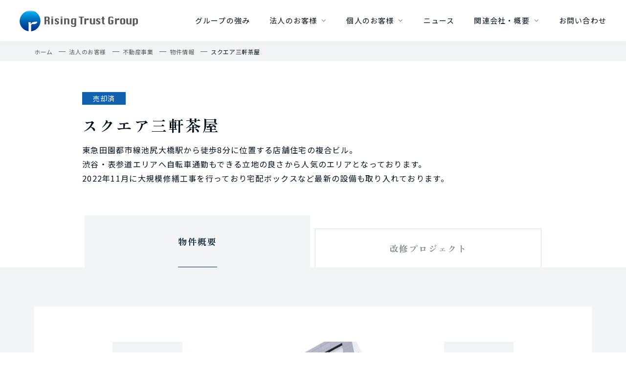

--- FILE ---
content_type: text/html; charset=UTF-8
request_url: https://www.rising-trust.co.jp/corporation/real-estate/housing/housing-3170/
body_size: 8123
content:
<!doctype html>
<html lang="ja">
    <head>
    <meta charset="UTF-8">
    <meta name="format-detection" content="telephone=no">
    <meta http-equiv="X-UA-Compatible" content="IE=edge" />
    <meta name="viewport" content="width=device-width, initial-scale=1">
    <link href="https://www.rising-trust.co.jp/wp-content/themes/rising-trust-html/dist/assets/images/favicon.ico" rel="icon" />
    <link href="https://www.rising-trust.co.jp/wp-content/themes/rising-trust-html/dist/assets/images/favicon.ico" rel="shortcut icon" />
    <link href="https://www.rising-trust.co.jp/wp-content/themes/rising-trust-html/dist/assets/images/web-clipicon.png" rel="apple-touch-icon" />
    <link href="https://fonts.googleapis.com/icon?family=Material+Icons+Round" rel="preload" as="style">
    <link href="https://fonts.googleapis.com/icon?family=Material+Icons+Round" rel="stylesheet" media="print" onload="this.media='all'">
    <link href="https://fonts.googleapis.com/icon?family=Material+Icons+Outlined" rel="stylesheet" media="print" onload="this.media='all'">
    <link rel="stylesheet" href="//cdnjs.cloudflare.com/ajax/libs/jqueryui/1.12.1/themes/base/jquery-ui.min.css">
<script src="//ajax.googleapis.com/ajax/libs/jquery/3.6.0/jquery.min.js"></script>

<!-- Google Tag Manager -->
<script>(function(w,d,s,l,i){w[l]=w[l]||[];w[l].push({'gtm.start':
new Date().getTime(),event:'gtm.js'});var f=d.getElementsByTagName(s)[0],
j=d.createElement(s),dl=l!='dataLayer'?'&l='+l:'';j.async=true;j.src=
'https://www.googletagmanager.com/gtm.js?id='+i+dl;f.parentNode.insertBefore(j,f);
})(window,document,'script','dataLayer','GTM-NRT5HZF');</script>
<!-- End Google Tag Manager -->
	<meta name='robots' content='index, follow, max-image-preview:large, max-snippet:-1, max-video-preview:-1' />
	<style>img:is([sizes="auto" i], [sizes^="auto," i]) { contain-intrinsic-size: 3000px 1500px }</style>
	    <script>
        window.WebFontConfig = {
            // 以下にフォントを指定する
            custom: {
                families: ['Noto+Sans+JP:400,700', 'FontAwesome'],
                urls: [
                    "https://fonts.googleapis.com/css2?family=Noto+Sans+JP:wght@400;500;700&display=swap",
                    "https://cdnjs.cloudflare.com/ajax/libs/font-awesome/4.7.0/css/font-awesome.min.css",
                    "https://fonts.googleapis.com/css2?family=Noto+Sans+JP:wght@100&family=Zen+Old+Mincho:wght@400;700&display=swap",
                    "https://fonts.googleapis.com/css2?family=Amiri:wght@400;700&display=swap" +
                    ""
                ],
            },
            active: function () {
                sessionStorage.fonts = true;
            }
        };

        (function () {
            var wf = document.createElement('script');
            wf.src = 'https://ajax.googleapis.com/ajax/libs/webfont/1.6.26/webfont.js';
            wf.type = 'text/javascript';
            wf.async = 'true';
            var s = document.getElementsByTagName('script')[0];
            s.parentNode.insertBefore(wf, s);
        })();

    </script>
	
	<!-- This site is optimized with the Yoast SEO plugin v26.1.1 - https://yoast.com/wordpress/plugins/seo/ -->
	<title>スクエア三軒茶屋 | ライジングトラストグループ</title>
	<meta name="description" content="ライジングトラストグループが保有する物件の⼀覧です。いずれも主要駅からもアクセスの良い場所に⽴地する優良物件です。" />
	<link rel="canonical" href="https://www.rising-trust.co.jp/corporation/real-estate/housing/housing-3170/" />
	<meta property="og:locale" content="ja_JP" />
	<meta property="og:type" content="article" />
	<meta property="og:title" content="スクエア三軒茶屋 | ライジングトラストグループ" />
	<meta property="og:description" content="ライジングトラストグループが保有する物件の⼀覧です。いずれも主要駅からもアクセスの良い場所に⽴地する優良物件です。" />
	<meta property="og:url" content="https://www.rising-trust.co.jp/corporation/real-estate/housing/housing-3170/" />
	<meta property="og:site_name" content="ライジングトラストグループ" />
	<meta property="article:modified_time" content="2024-09-24T08:59:30+00:00" />
	<meta property="og:image" content="https://www.rising-trust.co.jp/wp-content/uploads/2022/10/5d316dc95a216cc8a92f910c7c8486a8-1-scaled.jpg" />
	<meta property="og:image:width" content="2560" />
	<meta property="og:image:height" content="2173" />
	<meta property="og:image:type" content="image/jpeg" />
	<meta name="twitter:card" content="summary_large_image" />
	<script type="application/ld+json" class="yoast-schema-graph">{"@context":"https://schema.org","@graph":[{"@type":"WebPage","@id":"https://www.rising-trust.co.jp/corporation/real-estate/housing/housing-3170/","url":"https://www.rising-trust.co.jp/corporation/real-estate/housing/housing-3170/","name":"スクエア三軒茶屋 | ライジングトラストグループ","isPartOf":{"@id":"https://www.rising-trust.co.jp/#website"},"primaryImageOfPage":{"@id":"https://www.rising-trust.co.jp/corporation/real-estate/housing/housing-3170/#primaryimage"},"image":{"@id":"https://www.rising-trust.co.jp/corporation/real-estate/housing/housing-3170/#primaryimage"},"thumbnailUrl":"https://www.rising-trust.co.jp/wp-content/uploads/2022/10/5d316dc95a216cc8a92f910c7c8486a8-1-scaled.jpg","datePublished":"2022-10-27T04:11:28+00:00","dateModified":"2024-09-24T08:59:30+00:00","description":"ライジングトラストグループが保有する物件の⼀覧です。いずれも主要駅からもアクセスの良い場所に⽴地する優良物件です。","breadcrumb":{"@id":"https://www.rising-trust.co.jp/corporation/real-estate/housing/housing-3170/#breadcrumb"},"inLanguage":"ja","potentialAction":[{"@type":"ReadAction","target":["https://www.rising-trust.co.jp/corporation/real-estate/housing/housing-3170/"]}]},{"@type":"ImageObject","inLanguage":"ja","@id":"https://www.rising-trust.co.jp/corporation/real-estate/housing/housing-3170/#primaryimage","url":"https://www.rising-trust.co.jp/wp-content/uploads/2022/10/5d316dc95a216cc8a92f910c7c8486a8-1-scaled.jpg","contentUrl":"https://www.rising-trust.co.jp/wp-content/uploads/2022/10/5d316dc95a216cc8a92f910c7c8486a8-1-scaled.jpg","width":2560,"height":2173},{"@type":"BreadcrumbList","@id":"https://www.rising-trust.co.jp/corporation/real-estate/housing/housing-3170/#breadcrumb","itemListElement":[{"@type":"ListItem","position":1,"name":"ホーム","item":"https://www.rising-trust.co.jp/"},{"@type":"ListItem","position":2,"name":"法人のお客様","item":"https://www.rising-trust.co.jp/corporation/"},{"@type":"ListItem","position":3,"name":"不動産事業","item":"https://www.rising-trust.co.jp/corporation/real-estate/"},{"@type":"ListItem","position":4,"name":"物件情報","item":"https://www.rising-trust.co.jp/corporation/real-estate/housing/"},{"@type":"ListItem","position":5,"name":"スクエア三軒茶屋"}]},{"@type":"WebSite","@id":"https://www.rising-trust.co.jp/#website","url":"https://www.rising-trust.co.jp/","name":"ライジングトラストグループ","description":"ライジングトラストグループはグループシナジーでトータルな不動産事業とチャレンジングな新規事業でお客さま、社会へ貢献します。","potentialAction":[{"@type":"SearchAction","target":{"@type":"EntryPoint","urlTemplate":"https://www.rising-trust.co.jp/?s={search_term_string}"},"query-input":{"@type":"PropertyValueSpecification","valueRequired":true,"valueName":"search_term_string"}}],"inLanguage":"ja"}]}</script>
	<!-- / Yoast SEO plugin. -->


<style id='classic-theme-styles-inline-css' type='text/css'>
/*! This file is auto-generated */
.wp-block-button__link{color:#fff;background-color:#32373c;border-radius:9999px;box-shadow:none;text-decoration:none;padding:calc(.667em + 2px) calc(1.333em + 2px);font-size:1.125em}.wp-block-file__button{background:#32373c;color:#fff;text-decoration:none}
</style>
<link rel='stylesheet' id='addtoany-css' href='https://www.rising-trust.co.jp/wp-content/plugins/add-to-any/addtoany.min.css?ver=1.16' type='text/css' media='all' />
<link rel='stylesheet' id='growp_main-css' href='https://www.rising-trust.co.jp/wp-content/themes/rising-trust-html/dist/assets/css/style.css?ver=1.0.1' type='text/css' media='all' />
<link rel='stylesheet' id='growp_app-css' href='https://www.rising-trust.co.jp/wp-content/themes/rising-trust-html/dist/assets/css/app.css?ver=1.0.1' type='text/css' media='all' />
<link rel='stylesheet' id='growp_overwrite-css' href='https://www.rising-trust.co.jp/wp-content/themes/rising-trust-wp/overwrite.css?ver=1.0.1' type='text/css' media='all' />
<script type="text/javascript" id="addtoany-core-js-before">
/* <![CDATA[ */
window.a2a_config=window.a2a_config||{};a2a_config.callbacks=[];a2a_config.overlays=[];a2a_config.templates={};a2a_localize = {
	Share: "共有",
	Save: "ブックマーク",
	Subscribe: "購読",
	Email: "メール",
	Bookmark: "ブックマーク",
	ShowAll: "すべて表示する",
	ShowLess: "小さく表示する",
	FindServices: "サービスを探す",
	FindAnyServiceToAddTo: "追加するサービスを今すぐ探す",
	PoweredBy: "Powered by",
	ShareViaEmail: "メールでシェアする",
	SubscribeViaEmail: "メールで購読する",
	BookmarkInYourBrowser: "ブラウザにブックマーク",
	BookmarkInstructions: "このページをブックマークするには、 Ctrl+D または \u2318+D を押下。",
	AddToYourFavorites: "お気に入りに追加",
	SendFromWebOrProgram: "任意のメールアドレスまたはメールプログラムから送信",
	EmailProgram: "メールプログラム",
	More: "詳細&#8230;",
	ThanksForSharing: "共有ありがとうございます !",
	ThanksForFollowing: "フォローありがとうございます !"
};
/* ]]> */
</script>
<script type="text/javascript" defer src="https://static.addtoany.com/menu/page.js" id="addtoany-core-js"></script>
<script type="text/javascript" src="https://www.rising-trust.co.jp/wp-includes/js/jquery/jquery.min.js?ver=3.7.1" id="jquery-core-js"></script>
<script type="text/javascript" src="https://www.rising-trust.co.jp/wp-includes/js/jquery/jquery-migrate.min.js?ver=3.4.1" id="jquery-migrate-js"></script>
<script type="text/javascript" defer src="https://www.rising-trust.co.jp/wp-content/plugins/add-to-any/addtoany.min.js?ver=1.1" id="addtoany-jquery-js"></script>
<link rel="https://api.w.org/" href="https://www.rising-trust.co.jp/wp-json/" /><link rel="alternate" title="JSON" type="application/json" href="https://www.rising-trust.co.jp/wp-json/wp/v2/housing/3170" /><link rel="alternate" title="oEmbed (JSON)" type="application/json+oembed" href="https://www.rising-trust.co.jp/wp-json/oembed/1.0/embed?url=https%3A%2F%2Fwww.rising-trust.co.jp%2Fcorporation%2Freal-estate%2Fhousing%2Fhousing-3170%2F" />
<link rel="alternate" title="oEmbed (XML)" type="text/xml+oembed" href="https://www.rising-trust.co.jp/wp-json/oembed/1.0/embed?url=https%3A%2F%2Fwww.rising-trust.co.jp%2Fcorporation%2Freal-estate%2Fhousing%2Fhousing-3170%2F&#038;format=xml" />
<link rel="icon" href="https://www.rising-trust.co.jp/wp-content/themes/rising-trust-html/dist/assets/images/favicon.ico" sizes="32x32" />
<link rel="icon" href="https://www.rising-trust.co.jp/wp-content/themes/rising-trust-html/dist/assets/images/favicon.ico" sizes="192x192" />
<link rel="apple-touch-icon" href="https://www.rising-trust.co.jp/wp-content/themes/rising-trust-html/dist/assets/images/favicon.ico" />
<meta name="msapplication-TileImage" content="https://www.rising-trust.co.jp/wp-content/themes/rising-trust-html/dist/assets/images/favicon.ico" />
    </head>

<body class="wp-singular housing-template-default single single-housing postid-3170 wp-theme-rising-trust-wp wp-child-theme-rising-trust-htmldist housing-3170">
<script src="//cdnjs.cloudflare.com/ajax/libs/jqueryui/1.12.1/jquery-ui.min.js"></script>

<!-- Google Tag Manager (noscript) -->
<noscript><iframe src="https://www.googletagmanager.com/ns.html?id=GTM-NRT5HZF"
height="0" width="0" style="display:none;visibility:hidden"></iframe></noscript>
<!-- End Google Tag Manager (noscript) -->    <button class="c-slidebar-button js-slidebar-button js-fixedheader" type="button"><span class="c-slidebar-button__inner">
        <span class="c-slidebar-button__texts"><span class="is-open">menu</span><span class="is-close">close</span></span><span class="c-slidebar-button__line"><span></span><span></span><span></span></span></span></button>
    <div class="c-slidebar-menu js-slidebar-menu is-top-to-bottom">
      <ul class="c-slidebar-menu__list">
        <li><a href="/strongpoint/">グループの強み</a>
        </li>
        <li class="c-slidebar-menu__parent js-accordion"><span data-accordion-title="menu-title">法人のお客様</span>
          <ul class="c-slidebar-menu__children" data-accordion-content="menu-text">
            
    <li>
        <a href="https://www.rising-trust.co.jp/corporation/real-estate/">不動産事業</a>
    </li>
    <li>
        <a href="https://www.rising-trust.co.jp/corporation/rental-building/">賃貸管理事業</a>
    </li>
    <li>
        <a href="https://www.rising-trust.co.jp/corporation/construction/">建物総合管理・建物修繕工事事業</a>
    </li>
    <li>
        <a href="https://www.rising-trust.co.jp/corporation/solar/">太陽光発電事業</a>
    </li>

          </ul>
        </li>
        <li class="c-slidebar-menu__parent js-accordion"><span data-accordion-title="menu-title">個人のお客様</span>
          <ul class="c-slidebar-menu__children" data-accordion-content="menu-text">
            
    <li>
        <a href="https://www.rising-trust.co.jp/individual/overseas/">海外事業</a>
    </li>
    <li>
        <a href="https://www.rising-trust.co.jp/individual/mansion/">マンション事業紹介</a>
    </li>

          </ul>
        </li>
        <li><a href="/info/">ニュース</a>
        </li>
        <li class="c-slidebar-menu__parent js-accordion"><span data-accordion-title="menu-title">関連会社・概要</span>
          <ul class="c-slidebar-menu__children" data-accordion-content="menu-text">
                <li>
        <a href="https://www.rising-trust.co.jp/affiliates/head-office/">ライジングトラスト</a>
    </li>
    <li>
        <a href="https://www.rising-trust.co.jp/affiliates/partner/">ライジングパートナー</a>
    </li>
    <li>
        <a href="https://www.rising-trust.co.jp/affiliates/lease/">トラスト賃貸管理　</a>
    </li>
    <li>
        <a href="https://www.rising-trust.co.jp/affiliates/concierge/">トラストコンセルジュ</a>
    </li>
    <li>
        <a href="https://www.rising-trust.co.jp/affiliates/asia/">ライジングアジア</a>
    </li>
    <li>
        <a href="https://www.rising-trust.co.jp/affiliates/space-r/">Space-R</a>
    </li>
    <li>
        <a href="https://www.rising-trust.co.jp/affiliates/page-6531/">良質マンションセンター</a>
    </li>
    <li>
        <a href="https://www.rising-trust.co.jp/affiliates/iguchishoji/">井口商事</a>
    </li>

          </ul>
        </li>
        <li><a href="/contact/">お問い合わせ</a>
        </li>
      </ul>
    </div><header class="l-header js-fixedheader">
      <div class="l-header__content">
        <div class="l-header__logo">
            <a href="/"><img src="https://www.rising-trust.co.jp/wp-content/themes/rising-trust-html/dist/assets/images/logo.png" alt="株式会社ライジングトラスト"/></a>
        </div>
        <nav class="l-header__nav">
          <div class="l-header__item"><a class="l-header__item-link" href="/strongpoint/">グループの強み</a>
          </div>
          <div class="l-header__item is-over"><a class="l-header__item-link" href="/corporation/">法人のお客様</a>
            <div class="c-overmenu">
              <div class="l-container">
                <div class="c-overmenu__inner">
                  <div class="c-overmenu__head">
                    <div class="c-overmenu__title"><span>Corporate</span><b>法人のお客様</b>
                    </div>
                  </div>
                  <div class="c-overmenu__list">
                    
    <div class="c-overmenu__item">
        <a class="c-overmenu__link" href="https://www.rising-trust.co.jp/corporation/real-estate/">不動産事業            <img src="https://www.rising-trust.co.jp/wp-content/themes/rising-trust-html/dist/assets/images/icon-arrow-whtie-basic.png" alt="" />
        </a>
    </div>
    <div class="c-overmenu__item">
        <a class="c-overmenu__link" href="https://www.rising-trust.co.jp/corporation/rental-building/">賃貸管理事業            <img src="https://www.rising-trust.co.jp/wp-content/themes/rising-trust-html/dist/assets/images/icon-arrow-whtie-basic.png" alt="" />
        </a>
    </div>
    <div class="c-overmenu__item">
        <a class="c-overmenu__link" href="https://www.rising-trust.co.jp/corporation/construction/">建物総合管理・建物修繕工事事業            <img src="https://www.rising-trust.co.jp/wp-content/themes/rising-trust-html/dist/assets/images/icon-arrow-whtie-basic.png" alt="" />
        </a>
    </div>
    <div class="c-overmenu__item">
        <a class="c-overmenu__link" href="https://www.rising-trust.co.jp/corporation/solar/">太陽光発電事業            <img src="https://www.rising-trust.co.jp/wp-content/themes/rising-trust-html/dist/assets/images/icon-arrow-whtie-basic.png" alt="" />
        </a>
    </div>

                  </div>
                </div>
              </div>
            </div>
          </div>
          <div class="l-header__item is-over"><a class="l-header__item-link" href="/individual/">個人のお客様</a>
            <div class="c-overmenu">
              <div class="l-container">
                <div class="c-overmenu__inner">
                  <div class="c-overmenu__head">
                    <div class="c-overmenu__title"><span>Individual</span><b>個人のお客様</b>
                    </div>
                  </div>
                  <div class="c-overmenu__list">
                    
    <div class="c-overmenu__item">
        <a class="c-overmenu__link" href="https://www.rising-trust.co.jp/individual/overseas/">海外事業            <img src="https://www.rising-trust.co.jp/wp-content/themes/rising-trust-html/dist/assets/images/icon-arrow-whtie-basic.png" alt="" />
        </a>
    </div>
    <div class="c-overmenu__item">
        <a class="c-overmenu__link" href="https://www.rising-trust.co.jp/individual/mansion/">マンション事業紹介            <img src="https://www.rising-trust.co.jp/wp-content/themes/rising-trust-html/dist/assets/images/icon-arrow-whtie-basic.png" alt="" />
        </a>
    </div>

                  </div>
                </div>
              </div>
            </div>
          </div>
          <div class="l-header__item"><a class="l-header__item-link" href="/info/">ニュース</a>
          </div>
          <div class="l-header__item is-over"><a class="l-header__item-link" href="/affiliates/">関連会社・概要</a>
            <div class="c-overmenu">
              <div class="l-container">
                <div class="c-overmenu__inner">
                  <div class="c-overmenu__head">
                    <div class="c-overmenu__title"><span>Affiliates</span><b>関連会社・概要</b>
                    </div>
                  </div>
                  <div class="c-overmenu__list">
                        <div class="c-overmenu__item">
        <a class="c-overmenu__link" href="https://www.rising-trust.co.jp/affiliates/head-office/">
			ライジングトラスト            <img src="https://www.rising-trust.co.jp/wp-content/themes/rising-trust-html/dist/assets/images/icon-arrow-whtie-basic.png" alt="" />
        </a>
    </div>
    <div class="c-overmenu__item">
        <a class="c-overmenu__link" href="https://www.rising-trust.co.jp/affiliates/partner/">
			ライジングパートナー            <img src="https://www.rising-trust.co.jp/wp-content/themes/rising-trust-html/dist/assets/images/icon-arrow-whtie-basic.png" alt="" />
        </a>
    </div>
    <div class="c-overmenu__item">
        <a class="c-overmenu__link" href="https://www.rising-trust.co.jp/affiliates/lease/">
			トラスト賃貸管理　            <img src="https://www.rising-trust.co.jp/wp-content/themes/rising-trust-html/dist/assets/images/icon-arrow-whtie-basic.png" alt="" />
        </a>
    </div>
    <div class="c-overmenu__item">
        <a class="c-overmenu__link" href="https://www.rising-trust.co.jp/affiliates/concierge/">
			トラストコンセルジュ            <img src="https://www.rising-trust.co.jp/wp-content/themes/rising-trust-html/dist/assets/images/icon-arrow-whtie-basic.png" alt="" />
        </a>
    </div>
    <div class="c-overmenu__item">
        <a class="c-overmenu__link" href="https://www.rising-trust.co.jp/affiliates/asia/">
			ライジングアジア            <img src="https://www.rising-trust.co.jp/wp-content/themes/rising-trust-html/dist/assets/images/icon-arrow-whtie-basic.png" alt="" />
        </a>
    </div>
    <div class="c-overmenu__item">
        <a class="c-overmenu__link" href="https://www.rising-trust.co.jp/affiliates/space-r/">
			Space-R            <img src="https://www.rising-trust.co.jp/wp-content/themes/rising-trust-html/dist/assets/images/icon-arrow-whtie-basic.png" alt="" />
        </a>
    </div>
    <div class="c-overmenu__item">
        <a class="c-overmenu__link" href="https://www.rising-trust.co.jp/affiliates/page-6531/">
			良質マンションセンター            <img src="https://www.rising-trust.co.jp/wp-content/themes/rising-trust-html/dist/assets/images/icon-arrow-whtie-basic.png" alt="" />
        </a>
    </div>
    <div class="c-overmenu__item">
        <a class="c-overmenu__link" href="https://www.rising-trust.co.jp/affiliates/iguchishoji/">
			井口商事            <img src="https://www.rising-trust.co.jp/wp-content/themes/rising-trust-html/dist/assets/images/icon-arrow-whtie-basic.png" alt="" />
        </a>
    </div>



                  </div>
                </div>
              </div>
            </div>
          </div>
          <div class="l-header__item"><a class="l-header__item-link" href="/contact/">お問い合わせ</a>
          </div>
        </nav>
         <div class="l-header__phones">
       			  <div class="l-header__tels"><small>物件売買についてのお問い合わせ</small><a href="tel:03-5338-3320"><i class="fa fa-phone" aria-hidden="true"></i> 03-5338-3320</a>
		       	</div>
			         <div class="l-header__tels"><small>その他のお問い合わせ</small><a href="tel:0120-850-410"><i class="fa fa-phone" aria-hidden="true"></i> 0120-850-410</a>
			       </div>
		       </div>
      </div>
    </header>    <div class="l-main">
		<section class="l-section"><div class="c-breadcrumb  is-bg is-first-block"><div class="l-container"><div class="c-breadcrumb__inner"><span><span><a href="https://www.rising-trust.co.jp/">ホーム</a></span> <span class="is-arrow"></span> <span><a href="https://www.rising-trust.co.jp/corporation/">法人のお客様</a></span> <span class="is-arrow"></span> <span><a href="https://www.rising-trust.co.jp/corporation/real-estate/">不動産事業</a></span> <span class="is-arrow"></span> <span><a href="https://www.rising-trust.co.jp/corporation/real-estate/housing/">物件情報</a></span> <span class="is-arrow"></span> <span class="breadcrumb_last" aria-current="page">スクエア三軒茶屋</span></span></div></div></div>    <div class="c-block-housing-page">        <div class="l-container">            <div class="row">                <div class="large-10 small-12 is-push-lg-1">                    <div class="c-block-housing-page__head"><div class="c-block-housing-page__head-label">売却済</div>                        <h1 class="c-block-housing-page__head-title">スクエア三軒茶屋</h1><h2 class="c-block-housing-page__head-text">東急田園都市線池尻大橋駅から徒歩8分に位置する店舗住宅の複合ビル。<br />渋谷・表参道エリアへ自転車通勤もできる立地の良さから人気のエリアとなっております。<br />2022年11月に大規模修繕工事を行っており宅配ボックスなど最新の設備も取り入れております。</h2>                    </div>                </div>            </div>        </div>        <div class="c-tabs js-tabs">                    <div class="c-tabs__nav">                            <div class="c-tabs__nav-item is-active" data-tab-target="1">物件概要</div>                            <div class="c-tabs__nav-item" data-tab-target="2">改修プロジェクト</div>                    </div>            <div class="c-block-housing-page__container">                <div class="l-container">                        <div class="c-block-housing-page__content">                            <div class="c-block-housing-page__gallery  js-slick-slider-gallery">                                <div class="c-block-housing-page__gallery-main  js-main">                                        <div class="c-block-housing-page__gallery-item  is-lg">                                            <div class="bg-img" style="background-image: url('https://www.rising-trust.co.jp/wp-content/uploads/2022/10/0aacea7d117c2b9e0471ed67e4b79516-scaled.jpg')"></div>                                        </div>                                        <div class="c-block-housing-page__gallery-item  is-lg">                                            <div class="bg-img" style="background-image: url('https://www.rising-trust.co.jp/wp-content/uploads/2022/10/5d316dc95a216cc8a92f910c7c8486a8-1-scaled.jpg')"></div>                                        </div>                                        <div class="c-block-housing-page__gallery-item  is-lg">                                            <div class="bg-img" style="background-image: url('https://www.rising-trust.co.jp/wp-content/uploads/2022/10/c7b50957bf515fbe90a9287f84a39316-scaled.jpg')"></div>                                        </div>                                </div>                                <div class="c-block-housing-page__gallery-thumbnail  js-thumbnail">                                        <div class="c-block-housing-page__gallery-item  js-thumbnail-item">                                            <div class="bg-img" style="background-image: url('https://www.rising-trust.co.jp/wp-content/uploads/2022/10/0aacea7d117c2b9e0471ed67e4b79516-scaled.jpg')">                                            </div>                                        </div>                                        <div class="c-block-housing-page__gallery-item  js-thumbnail-item">                                            <div class="bg-img" style="background-image: url('https://www.rising-trust.co.jp/wp-content/uploads/2022/10/5d316dc95a216cc8a92f910c7c8486a8-1-scaled.jpg')">                                            </div>                                        </div>                                        <div class="c-block-housing-page__gallery-item  js-thumbnail-item">                                            <div class="bg-img" style="background-image: url('https://www.rising-trust.co.jp/wp-content/uploads/2022/10/c7b50957bf515fbe90a9287f84a39316-scaled.jpg')">                                            </div>                                        </div>                                </div>                            </div>                        </div>                    <div class="c-block-housing-page__content">                            <div class="c-tabs__content is-active js-tabs-content" data-tab-name="1">                                <div class="c-block-housing-page__title">                                    <h3 class="c-heading is-xlg is-border">物件概要</h3>                                </div>                                    <div class="c-block-housing-page__table">                                        <table class="c-table">                                            <tbody>                                                    <tr>                                                        <th>住所</th>                                                        <td>東京都世田谷区三宿一丁目4番21号</td>                                                    </tr>                                                    <tr>                                                        <th>最寄り駅</th>                                                        <td>東急田園都市「池尻大橋」駅徒歩8分</td>                                                    </tr>                                                    <tr>                                                        <th>地域・地区</th>                                                        <td>近隣商業地域</td>                                                    </tr>                                                    <tr>                                                        <th>地目</th>                                                        <td>宅地</td>                                                    </tr>                                                    <tr>                                                        <th>建蔽率</th>                                                        <td>80％</td>                                                    </tr>                                                    <tr>                                                        <th>容積率</th>                                                        <td>300%</td>                                                    </tr>                                                    <tr>                                                        <th>敷地面積</th>                                                        <td>111.07㎡</td>                                                    </tr>                                                    <tr>                                                        <th>延床面積</th>                                                        <td>374.96㎡</td>                                                    </tr>                                                    <tr>                                                        <th>規模</th>                                                        <td>鉄筋コンクリート造陸屋根地下1階付6階建</td>                                                    </tr>                                                    <tr>                                                        <th>管理会社</th>                                                        <td>株式会社トラストコンセルジュ</td>                                                    </tr>                                                    <tr>                                                        <th>建築竣工</th>                                                        <td>1988年10月</td>                                                    </tr>                                                    <tr>                                                        <th>建築用途</th>                                                        <td>店舗・住宅</td>                                                    </tr>                                            </tbody>                                        </table>                                    </div>                            </div>                            <div class="c-tabs__content js-tabs-content" data-tab-name="2">                                <div class="c-block-housing-page__block">                                    <div class="c-block-housing-page__title">                                        <h3 class="c-heading is-xlg is-border">物件概要</h3>                                    </div>                                </div>                                    <div class="c-block-housing-page__block">                                        <div class="c-block-housing-page__title">                                            <h3 class="c-heading is-xlg is-border">主な改修箇所2022年11月大規模修繕工事</h3>                                        </div>                                        <ul class="c-block-housing-page__list   is-flex">                                        </ul>                                    </div>                            </div>                    </div>                </div>            </div>        </div>        <div class="l-container">            <div class="c-block-housing-page__back-button">                <a class="c-button is-back is-center" href="https://www.rising-trust.co.jp/corporation/real-estate/housing/">物件情報一覧へ戻る</a>            </div>        </div>    </div></section><section class="l-section is-bg-color"><div class="c-block-induction"><div class="l-container"><div class="c-block-induction__inner"><div class="c-block-induction__title"><h2 class="c-heading is-xlg is-center"><span>Property for Sale</span><b>物件売却・買取のご相談</b></h2></div><div class="c-block-induction__text">ライジングトラストでは積極的に物件の買取を行っております。<br>お手持ちの物件を売却する際はお気軽にご相談ください。法人・個人は問いません。<br>主に収益ビルの買取を行っておりますが、土地や商業ビル、マンション等の買取もお気軽ご相談下さい。<br>また、保有物件の売却をご希望も承っております。</div><div class="c-block-induction__box"><div class="c-block-induction__item"><div class="c-block-induction__item-title">お電話でのお問い合わせ</div><div class="c-block-induction__item-tels"><a href="tel:03-5338-3320"><i class="fa fa-phone" aria-hidden="true"></i> 03-5338-3320</a><small>【受付時間】平日 09:00〜18:00</small></div></div><div class="c-block-induction__item"><div class="c-block-induction__item-title">メールでのお問い合わせ</div><div class="c-block-induction__item-button"><a class="c-button is-accent is-center" href="/contact/">お問い合わせ</a></div></div></div></div></div></div></section><section class="l-section"><div class="c-block-relation"><div class="l-container"><div class="c-block-relation__inner"><div class="c-block-relation__title"><h2 class="c-heading is-lg"><span>この事業の関連会社</span></h2></div><div class="c-block-relation__buttons"><div class="c-block-relation__button"><a class="c-button" href="#">ライジングトラスト</a></div></div></div></div></div></section>    </div>
	

    <footer class="l-footer">
      <div class="l-container">
        <div class="l-footer__head">
          <div class="l-footer__head-logo"><a href="/"><img src="https://www.rising-trust.co.jp/wp-content/themes/rising-trust-html/dist/assets/images/logo-white.png" alt=""/></a>
          </div>
        </div>
        <div class="l-footer__content">
          <div class="l-footer__block">
            <div class="l-footer__item"><a class="l-footer__item-title" href="/strongpoint/">ライジングトラストグループの強み</a>
            </div>
            <div class="l-footer__item"><a class="l-footer__item-title" href="/info/">ニュース</a>
            </div>
            <div class="l-footer__item"><a class="l-footer__item-title" href="/message/">社長メッセージ</a>
            </div>
            <div class="l-footer__item"><a class="l-footer__item-title" href="/recruit/">採用情報</a>
            </div>
            <div class="l-footer__item"><a class="l-footer__item-title" href="/contact/">お問い合せ</a>
            </div>
          </div>
          <div class="l-footer__block">
            <div class="l-footer__item"><a class="l-footer__item-title" href="/corporation/">法人のお客様</a>
              <div class="l-footer__item-subs">
                 
    <div class="l-footer__item-sub">
        <a href="https://www.rising-trust.co.jp/corporation/real-estate/">不動産事業</a>
		        <div class="l-footer__item-units">
						                <div class="l-footer__item-unit">
                    <a href="https://www.rising-trust.co.jp/corporation/real-estate/housing/">物件情報</a>
                </div>
			        </div>
    </div>
    <div class="l-footer__item-sub">
        <a href="https://www.rising-trust.co.jp/corporation/rental-building/">賃貸管理事業</a>
		        <div class="l-footer__item-units">
						        </div>
    </div>
    <div class="l-footer__item-sub">
        <a href="https://www.rising-trust.co.jp/corporation/construction/">建物総合管理・建物修繕工事事業</a>
		        <div class="l-footer__item-units">
						        </div>
    </div>
    <div class="l-footer__item-sub">
        <a href="https://www.rising-trust.co.jp/corporation/solar/">太陽光発電事業</a>
		        <div class="l-footer__item-units">
						        </div>
    </div>

              </div>
            </div>
          </div>
          <div class="l-footer__block">
            <div class="l-footer__item"><a class="l-footer__item-title" href="/individual/">個人のお客様</a>
              <div class="l-footer__item-subs">
                    
    <div class="l-footer__item-sub">
        <a href="https://www.rising-trust.co.jp/individual/overseas/">海外事業</a>
		        <div class="l-footer__item-units">
						        </div>
    </div>
    <div class="l-footer__item-sub">
        <a href="https://www.rising-trust.co.jp/individual/mansion/">マンション事業紹介</a>
		        <div class="l-footer__item-units">
			                <div class="l-footer__item-unit">
                    <a href="https://www.rising-trust.co.jp/individual/mansion/rising-place/">ライジングプレイスとは</a>
                </div>
						                <div class="l-footer__item-unit">
                    <a href="https://www.rising-trust.co.jp/individual/mansion/sales-result/">マンション販売実績</a>
                </div>
			        </div>
    </div>

              </div>
            </div>
          </div>
          <div class="l-footer__block">
            <div class="l-footer__item"><a class="l-footer__item-title" href="/affiliates/">関連会社一覧</a>
              <div class="l-footer__item-subs">
                	<div class="l-footer__item-sub">
		<a href="https://www.rising-trust.co.jp/affiliates/head-office/">ライジングトラスト</a>
	</div>
	<div class="l-footer__item-sub">
		<a href="https://www.rising-trust.co.jp/affiliates/partner/">ライジングパートナー</a>
	</div>
	<div class="l-footer__item-sub">
		<a href="https://www.rising-trust.co.jp/affiliates/lease/">トラスト賃貸管理　</a>
	</div>
	<div class="l-footer__item-sub">
		<a href="https://www.rising-trust.co.jp/affiliates/concierge/">トラストコンセルジュ</a>
	</div>
	<div class="l-footer__item-sub">
		<a href="https://www.rising-trust.co.jp/affiliates/asia/">ライジングアジア</a>
	</div>
	<div class="l-footer__item-sub">
		<a href="https://www.rising-trust.co.jp/affiliates/space-r/">Space-R</a>
	</div>
	<div class="l-footer__item-sub">
		<a href="https://www.rising-trust.co.jp/affiliates/page-6531/">良質マンションセンター</a>
	</div>
	<div class="l-footer__item-sub">
		<a href="https://www.rising-trust.co.jp/affiliates/iguchishoji/">井口商事</a>
	</div>



              </div>
            </div>
          </div>
          <div class="c-pagetop"><a class="js-anchor" href="#" data-anchor-target="html"><i class="fa fa-angle-up" aria-hidden="true"></i></a>
          </div>
        </div>
      </div>
      <div class="l-footer__bottom">
        <div class="l-container">
          <div class="l-footer__btm">
            <div class="l-footer__btm-nav"><a class="l-footer__btm-link" href="/privacy/"><i class="fa fa-angle-right" aria-hidden="true"></i>個人情報保護方針</a><a class="l-footer__btm-link" href="/crimeprevention/"><i class="fa fa-angle-right" aria-hidden="true"></i>反社会的勢力排除の取組み</a><a class="l-footer__btm-link" href="/rumor/"><i class="fa fa-angle-right" aria-hidden="true"></i>ネットにおける風評被害</a><a class="l-footer__btm-link" href="/sitemap/"><i class="fa fa-angle-right" aria-hidden="true"></i>サイトマップ</a>
            </div><small class="l-footer__copyright">©<span class="js-current-year"></span> Rising Trust, Ltd.</small>
          </div>
        </div>
      </div>
    </footer>
<script type="speculationrules">
{"prefetch":[{"source":"document","where":{"and":[{"href_matches":"\/*"},{"not":{"href_matches":["\/wp-*.php","\/wp-admin\/*","\/wp-content\/uploads\/*","\/wp-content\/*","\/wp-content\/plugins\/*","\/wp-content\/themes\/rising-trust-html\/dist\/*","\/wp-content\/themes\/rising-trust-wp\/*","\/*\\?(.+)"]}},{"not":{"selector_matches":"a[rel~=\"nofollow\"]"}},{"not":{"selector_matches":".no-prefetch, .no-prefetch a"}}]},"eagerness":"conservative"}]}
</script>
<script type="text/javascript" src="https://www.rising-trust.co.jp/wp-content/themes/rising-trust-html/dist/assets/js/app.js?ver=1.0.1" id="growp_app-js"></script>
<script type="text/javascript" src="https://www.rising-trust.co.jp/wp-content/themes/rising-trust-wp/overwrite.js?ver=1.0.1" id="growp_overwrite-js"></script>

<!--script type="text/javascript">
(function (d, t) {
var pp = d.createElement(t), s = d.getElementsByTagName(t)[0];
pp.src = '//app.pageproofer.com/embed/465ce893-0488-54c4-9472-885f0f6d6633';
pp.type = 'text/javascript';
pp.async = true;
s.parentNode.insertBefore(pp, s);
})(document, 'script');
</script--></body>
</html>


--- FILE ---
content_type: text/css
request_url: https://www.rising-trust.co.jp/wp-content/themes/rising-trust-html/dist/assets/css/style.css?ver=1.0.1
body_size: 38103
content:
/*!***********************************************************************************************************************************************************************************************************************!*\
  !*** css ../node_modules/css-loader/dist/cjs.js??ruleSet[1].rules[3].use[1]!../node_modules/sass-loader/dist/cjs.js??ruleSet[1].rules[3].use[2]!../node_modules/import-glob-loader/index.js!./assets/scss/style.scss ***!
  \***********************************************************************************************************************************************************************************************************************/
@charset "UTF-8";
.p-profile-box, .p-post-item.is-line {
  zoom: 1;
}
.p-profile-box::before, .p-post-item.is-line::before, .p-profile-box::after, .p-post-item.is-line::after {
  content: " ";
  display: table;
}
.p-profile-box::after, .p-post-item.is-line::after {
  clear: both;
}

/*! normalize.css v3.0.3 | MIT License | github.com/necolas/normalize.css */
/**
 * 1. Set default font family to sans-serif.
 * 2. Prevent iOS and IE text size adjust after device orientation change,
 *    without disabling user zoom.
 */
html {
  font-size: 16px;
  font-family: "Noto Sans JP", sans-serif;
  -ms-text-size-adjust: 100%;
  -webkit-text-size-adjust: 100%;
}

* {
  box-sizing: border-box;
}

/**
 * Remove default margin.
 */
body {
  color: #03111F;
  margin: 0;
  line-height: 1.85;
  letter-spacing: 0.08em;
  font-size: 16px;
}
body.is-slidebar-active {
  overflow: hidden;
}
@media screen and (min-width: 0em) and (max-width: 46.8125em) {
  body {
    font-size: 14px;
    line-height: 1.8;
    letter-spacing: 0.06em;
  }
}

/* HTML5 display definitions
   ========================================================================== */
/**
 * Correct `block` display not defined for any HTML5 element in IE 8/9.
 * Correct `block` display not defined for `details` or `summary` in IE 10/11
 * and Firefox.
 * Correct `block` display not defined for `main` in IE 11.
 */
article,
aside,
details,
figcaption,
figure,
footer,
header,
hgroup,
main,
menu,
nav,
section,
summary {
  display: block;
}

/**
 * 1. Correct `inline-block` display not defined in IE 8/9.
 * 2. Normalize vertical alignment of `progress` in Chrome, Firefox, and Opera.
 */
audio,
canvas,
progress,
video {
  display: inline-block;
  /* 1 */
  vertical-align: baseline;
  /* 2 */
}

/**
 * Prevent modern browsers from displaying `audio` without controls.
 * Remove excess height in iOS 5 devices.
 */
audio:not([controls]) {
  display: none;
  height: 0;
}

/**
 * Address `[hidden]` styling not present in IE 8/9/10.
 * Hide the `template` element in IE 8/9/10/11, Safari, and Firefox < 22.
 */
[hidden],
template {
  display: none;
}

/* Links
   ========================================================================== */
/**
 * Remove the gray background color from active links in IE 10.
 */
a {
  background-color: transparent;
  text-decoration: none;
}

/**
 * Improve readability of focused elements when they are also in an
 * active/hover state.
 */
a:active,
a:hover {
  outline: 0;
}

/* Text-level semantics
   ========================================================================== */
/**
 * Address styling not present in IE 8/9/10/11, Safari, and Chrome.
 */
abbr[title] {
  border-bottom: 1px dotted;
}

/**
 * Address style set to `bolder` in Firefox 4+, Safari, and Chrome.
 */
b,
strong {
  font-weight: bold;
}

/**
 * Address styling not present in Safari and Chrome.
 */
dfn {
  font-style: italic;
}

/**
 * Address variable `h1` font-size and margin within `section` and `article`
 * contexts in Firefox 4+, Safari, and Chrome.
 */
h1 {
  font-size: 2em;
  font-weight: bold;
  margin: 0.67em 0;
}

h2 {
  font-size: 1.8rem;
  margin-top: 2rem;
  margin-bottom: 1rem;
}

h3 {
  font-size: 1.6rem;
  margin-top: 1.7rem;
  margin-bottom: 1rem;
}

h4 {
  font-size: 1.5rem;
  margin-top: 1.7rem;
  margin-bottom: 1rem;
}

h5 {
  font-size: 1.4rem;
  margin-top: 1.3rem;
  margin-bottom: 0.5rem;
}

h6 {
  font-size: 1.2rem;
  margin-top: 1rem;
  margin-bottom: 0.5rem;
}

/**
 * Address styling not present in IE 8/9.
 */
mark {
  background: #ff0;
  color: #000;
}

/**
 * Address inconsistent and variable font size in all browsers.
 */
small {
  font-size: 80%;
}

/**
 * Prevent `sub` and `sup` affecting `line-height` in all browsers.
 */
sub,
sup {
  font-size: 75%;
  line-height: 0;
  position: relative;
  vertical-align: baseline;
}

sup {
  top: -0.5em;
}

sub {
  bottom: -0.25em;
}

/* Embedded content
   ========================================================================== */
/**
 * Remove border when inside `a` element in IE 8/9/10.
 */
img {
  border: 0;
  max-width: 100%;
  height: auto;
  vertical-align: top;
  image-rendering: -webkit-optimize-contrast;
}

/**
 * Correct overflow not hidden in IE 9/10/11.
 */
svg:not(:root) {
  overflow: hidden;
}

/* Grouping content
   ========================================================================== */
/**
 * Address margin not present in IE 8/9 and Safari.
 */
figure {
  margin: 0;
}

/**
 * Address differences between Firefox and other browsers.
 */
hr {
  box-sizing: content-box;
  height: 0;
}

/**
 * Contain overflow in all browsers.
 */
pre {
  overflow: auto;
}

/**
 * Address odd `em`-unit font size rendering in all browsers.
 */
code,
kbd,
pre,
samp {
  font-family: monospace, monospace;
  font-size: 1em;
}

/* Forms
   ========================================================================== */
/**
 * Known limitation: by default, Chrome and Safari on OS X allow very limited
 * styling of `select`, unless a `border` property is set.
 */
/**
 * 1. Correct color not being inherited.
 *    Known issue: affects color of disabled elements.
 * 2. Correct font properties not being inherited.
 * 3. Address margins set differently in Firefox 4+, Safari, and Chrome.
 */
button,
input,
optgroup,
select,
textarea {
  color: inherit;
  /* 1 */
  font: inherit;
  /* 2 */
  margin: 0;
  /* 3 */
}

/**
 * Address `overflow` set to `hidden` in IE 8/9/10/11.
 */
button {
  overflow: visible;
}

/**
 * Address inconsistent `text-transform` inheritance for `button` and `select`.
 * All other form control elements do not inherit `text-transform` values.
 * Correct `button` style inheritance in Firefox, IE 8/9/10/11, and Opera.
 * Correct `select` style inheritance in Firefox.
 */
button,
select {
  text-transform: none;
}

/**
 * 1. Avoid the WebKit bug in Android 4.0.* where (2) destroys native `audio`
 *    and `video` controls.
 * 2. Correct inability to style clickable `input` types in iOS.
 * 3. Improve usability and consistency of cursor style between image-type
 *    `input` and others.
 */
button,
html input[type=button],
input[type=reset],
input[type=submit] {
  -webkit-appearance: button;
  /* 2 */
  cursor: pointer;
  /* 3 */
}

/**
 * Re-set default cursor for disabled elements.
 */
button[disabled],
html input[disabled] {
  cursor: default;
}

/**
 * Remove inner padding and border in Firefox 4+.
 */
button::-moz-focus-inner,
input::-moz-focus-inner {
  border: 0;
  padding: 0;
}

/**
 * Address Firefox 4+ setting `line-height` on `input` using `!important` in
 * the UA stylesheet.
 */
input {
  line-height: normal;
}

/**
 * It's recommended that you don't attempt to style these elements.
 * Firefox's implementation doesn't respect box-sizing, padding, or width.
 *
 * 1. Address box sizing set to `content-box` in IE 8/9/10.
 * 2. Remove excess padding in IE 8/9/10.
 */
input[type=checkbox],
input[type=radio] {
  box-sizing: border-box;
  /* 1 */
  padding: 0;
  /* 2 */
}

/**
 * Fix the cursor style for Chrome's increment/decrement buttons. For certain
 * `font-size` values of the `input`, it causes the cursor style of the
 * decrement button to change from `default` to `text`.
 */
input[type=number]::-webkit-inner-spin-button,
input[type=number]::-webkit-outer-spin-button {
  height: auto;
}

/**
 * 1. Address `appearance` set to `searchfield` in Safari and Chrome.
 * 2. Address `box-sizing` set to `border-box` in Safari and Chrome.
 */
input[type=search] {
  -webkit-appearance: textfield;
  /* 1 */
  box-sizing: content-box;
  /* 2 */
}

/**
 * Remove inner padding and search cancel button in Safari and Chrome on OS X.
 * Safari (but not Chrome) clips the cancel button when the search input has
 * padding (and `textfield` appearance).
 */
input[type=search]::-webkit-search-cancel-button,
input[type=search]::-webkit-search-decoration {
  -webkit-appearance: none;
}

/**
 * Define consistent border, margin, and padding.
 */
fieldset {
  border: 1px solid #c0c0c0;
  margin: 0 2px;
  padding: 0.35em 0.625em 0.75em;
}

/**
 * 1. Correct `color` not being inherited in IE 8/9/10/11.
 * 2. Remove padding so people aren't caught out if they zero out fieldsets.
 */
legend {
  border: 0;
  /* 1 */
  padding: 0;
  /* 2 */
}

/**
 * Remove default vertical scrollbar in IE 8/9/10/11.
 */
textarea {
  overflow: auto;
}

/**
 * Don't inherit the `font-weight` (applied by a rule above).
 * NOTE: the default cannot safely be changed in Chrome and Safari on OS X.
 */
optgroup {
  font-weight: bold;
}

/* Tables
   ========================================================================== */
/**
 * Remove most spacing between table cells.
 */
table {
  border-collapse: collapse;
  border-spacing: 0;
}

td,
th {
  padding: 0;
}

/* dl
   ========================================================================== */
/**
 * Remove most spacing between dl, dd.
 */
dl, dd {
  margin: 0;
}

/* ul
   ========================================================================== */
/**
 * Remove most spacing between ul, li.
 */
ul {
  margin: 0;
  padding: 0;
}

li {
  list-style: none;
  margin: 0;
}

a {
  transition: all 0.3s 0s ease;
}
a:hover {
  transition: all 0.3s 0s ease;
}

*.is-indent {
  padding-left: 1em;
  text-indent: -1em;
}

*.u-first-line-leader {
  overflow: hidden;
  white-space: nowrap;
  text-overflow: ellipsis;
}

input[type=text],
input[type=url],
input[type=search],
input[type=email],
input[type=password],
input[type=tel] {
  font-size: 15px;
  line-height: 1.8;
  border: 1px solid #D9E0E6;
  padding: 0.5rem 0.75rem;
  max-width: 100%;
  width: 100%;
  transition: all ease-in-out 0.2s;
  background-color: #fff;
}
@media screen and (min-width: 0em) and (max-width: 46.8125em) {
  input[type=text],
input[type=url],
input[type=search],
input[type=email],
input[type=password],
input[type=tel] {
    font-size: 16px;
  }
}
input[type=text]:focus, input[type=text]:active,
input[type=url]:focus,
input[type=url]:active,
input[type=search]:focus,
input[type=search]:active,
input[type=email]:focus,
input[type=email]:active,
input[type=password]:focus,
input[type=password]:active,
input[type=tel]:focus,
input[type=tel]:active {
  outline: none;
  box-shadow: none;
}

textarea {
  font-size: 15px;
  line-height: 1.8;
  border: 1px solid #D9E0E6;
  padding: 0.5rem 0.75rem;
  max-width: 100%;
  width: 100%;
  transition: all ease-in-out 0.2s;
  background-color: #fff;
  min-height: 200px;
}
@media screen and (min-width: 0em) and (max-width: 46.8125em) {
  textarea {
    font-size: 16px;
  }
}
textarea:focus, textarea:active {
  outline: none;
  box-shadow: none;
}

input[type=checkbox] {
  width: 18px;
  height: 18px;
  vertical-align: middle;
}

input[type=radio] {
  width: 18px;
  height: 18px;
  vertical-align: middle;
}

select {
  text-transform: none;
  display: block;
  width: 100%;
  height: 48px;
  padding: 8px 12px;
  font-size: 16px;
  line-height: 1.42857143;
  background-color: #fff;
  color: #03111f;
  border: 1px solid #D9E0E6;
  border-radius: 0 !important;
  box-shadow: inset 0 1px 1px rgba(0, 0, 0, 0.075);
  transition: border-color ease-in-out 0.15s, box-shadow ease-in-out 0.15s;
}
@media screen and (min-width: 0em) and (max-width: 46.8125em) {
  select {
    width: 100%;
  }
}

/*  プレイスホルダーの色変更 */
:-moz-placeholder-shown {
  color: rgba(3, 17, 31, 0.3);
}
:-ms-input-placeholder {
  color: rgba(3, 17, 31, 0.3);
}
:placeholder-shown {
  color: rgba(3, 17, 31, 0.3);
}

/* Google Chrome, Safari, Opera 15+, Android, iOS */
::-webkit-input-placeholder {
  color: rgba(3, 17, 31, 0.3);
}

/* Firefox 18- */
:-moz-placeholder {
  color: rgba(3, 17, 31, 0.3);
}

/* Firefox 19+ */
::-moz-placeholder {
  color: rgba(3, 17, 31, 0.3);
}

/* IE 10+ */
:-ms-input-placeholder {
  color: #9FA0A0;
}

/*
---
name: アコーディオン_通常
category: Components
---
*/
.c-accordion-list__block {
  margin-bottom: 1.25rem;
}
@media screen and (min-width: 0em) and (max-width: 46.8125em) {
  .c-accordion-list__block {
    margin-bottom: 1rem;
  }
}
.c-accordion-list__head {
  cursor: pointer;
  font-size: 1.25rem;
  font-weight: 700;
  letter-spacing: 0.1em;
  border-bottom: 2px solid rgba(3, 17, 31, 0.5);
  padding-bottom: 0.75rem;
}
@media screen and (min-width: 0em) and (max-width: 46.8125em) {
  .c-accordion-list__head {
    font-size: 1rem;
    border-width: 1px;
    padding-bottom: 0.5rem;
  }
}
.c-accordion-list__content {
  display: none;
}
.c-accordion-list__content ul li {
  padding: 1.5rem 0.5rem;
  border-bottom: 1px solid #D9E0E6;
}
@media screen and (min-width: 0em) and (max-width: 46.8125em) {
  .c-accordion-list__content ul li {
    padding: 1rem 0.5rem;
  }
}
.c-accordion-list__content ul li a {
  font-weight: 400;
}

/*
---
name: アコーディオン_Q&A
category: Components
---
*/
.c-accordion__block {
  border: 1px solid #D9E0E6;
  padding: 0 2rem;
  margin-bottom: 1rem;
}
@media screen and (min-width: 0em) and (max-width: 46.8125em) {
  .c-accordion__block {
    padding: 0 1rem;
    margin-bottom: 0.5rem;
  }
}
.c-accordion__block.is-open .c-accordion__head::after {
  content: "\f106";
}
.c-accordion__head {
  cursor: pointer;
  display: flex;
  align-items: flex-start;
  padding: 1rem 1.5rem 1rem 0;
  cursor: pointer;
  position: relative;
}
@media screen and (min-width: 0em) and (max-width: 46.8125em) {
  .c-accordion__head {
    padding: 1rem 1.5rem 0.75rem 0;
  }
}
.c-accordion__head::after {
  content: "\f107";
  font-family: "FontAwesome";
  color: #0C2238;
  position: absolute;
  top: 50%;
  transform: translateY(-50%);
  right: 0;
}
@media screen and (min-width: 0em) and (max-width: 46.8125em) {
  .c-accordion__head::after {
    top: 1.25rem;
    transform: translateY(0);
  }
}
.c-accordion__title {
  font-weight: 700;
  letter-spacing: 0.05em;
  color: #0C2238;
  padding-top: 0.375rem;
}
@media screen and (min-width: 0em) and (max-width: 46.8125em) {
  .c-accordion__title {
    padding-top: 0;
  }
}
.c-accordion__icon {
  color: #fff;
  font-family: "Zen Old Mincho", sans-serif;
  font-size: 1.375rem;
  background-color: #0C2238;
  width: 2.5rem;
  height: 2.5rem;
  display: flex;
  justify-content: center;
  align-items: center;
  flex-shrink: 0;
  margin-right: 1rem;
  padding-left: 0.125rem;
}
@media screen and (min-width: 0em) and (max-width: 46.8125em) {
  .c-accordion__icon {
    width: 2rem;
    height: 2rem;
    font-size: 1.125rem;
  }
}
.c-accordion__icon.is-color-accent {
  background-color: #BB8F00;
  position: absolute;
  top: 1rem;
  left: 0;
}
.c-accordion__content {
  padding: 1.5rem 0 1.5rem 3.5rem;
  position: relative;
  border-top: 1px solid #D9E0E6;
  display: none;
}
@media screen and (min-width: 0em) and (max-width: 46.8125em) {
  .c-accordion__content {
    padding: 1rem 0 1rem 3rem;
  }
}

/*
---
name: カプセルナビ_ページ内リンク
category: Navigation
---
*/
/*
---
name: カプセルナビ_ボタン型
category: Navigation
---
*/
.c-anchor-nav {
  margin-bottom: 4rem;
}
@media screen and (min-width: 0em) and (max-width: 46.8125em) {
  .c-anchor-nav {
    margin-bottom: 2rem;
  }
}
.c-anchor-nav .c-button, .c-anchor-nav .c-button-social > a {
  max-width: 100% !important;
  margin-bottom: 0.5rem;
}
.c-anchor-nav__block {
  text-decoration: none;
  color: #03111F;
  border-bottom: 2px solid #D9E0E6;
  display: block;
  text-align: center;
  padding: 0.625rem 1rem;
  position: relative;
}
@media screen and (min-width: 0em) and (max-width: 46.8125em) {
  .c-anchor-nav__block {
    margin-bottom: 0.5rem;
    border-width: 1px;
  }
}
.c-anchor-nav__block::after {
  content: "\f0dd";
  font-family: "FontAwesome";
  font-size: 0.75rem;
  position: absolute;
  top: 50%;
  right: 0.5rem;
  transform: translateY(-50%);
}
.c-anchor-nav__block::before {
  content: "";
  display: block;
  width: 0;
  height: 2px;
  background-color: #0C2238;
  position: absolute;
  bottom: 0;
  left: 50%;
  transform: translate(-50%, 2px);
  opacity: 0;
  transition: all 0.2s;
}
.c-anchor-nav__block:hover {
  opacity: 1;
}
.c-anchor-nav__block:hover::before {
  width: 100%;
  opacity: 1;
}

/*
---
name: バナー_2カラム
category: Banners
---
*/
.c-banners__block {
  display: flex;
  align-items: center;
  justify-content: center;
  position: relative;
  text-decoration: none;
  color: #fff;
  text-align: center;
  width: 100%;
  height: 10rem;
  overflow: hidden;
}
@media screen and (min-width: 0em) and (max-width: 46.8125em) {
  .c-banners__block {
    height: 38vw;
  }
}
.c-banners__block::after {
  content: "\f105";
  font-family: "FontAwesome";
  font-size: 2.25rem;
  font-weight: 400;
  position: relative;
  z-index: 99;
  position: absolute;
  right: 1.5rem;
}
@media screen and (min-width: 0em) and (max-width: 46.8125em) {
  .c-banners__block::after {
    font-size: 1.8rem;
  }
}
.c-banners__block:hover {
  opacity: 1;
}
.c-banners__block:hover .c-banners__image img {
  transform: translate(-50%, -50%) scale(1.15);
}
.c-banners__image {
  display: block;
}
.c-banners__image img {
  position: absolute;
  top: 50%;
  left: 50%;
  transform: translate(-50%, -50%);
  width: auto;
  height: auto;
  min-width: 100%;
  min-height: 100%;
  max-width: inherit;
  transition: all 0.25s ease;
}
@media screen and (min-width: 0em) and (max-width: 46.8125em) {
  .c-banners__image img {
    max-width: 100%;
    max-height: inherit;
  }
}
.c-banners__text {
  position: relative;
  z-index: 99;
}
.c-banners__text span {
  display: block;
  font-size: 1.5rem;
  letter-spacing: 0.1em;
  line-height: 1.6;
}
@media screen and (min-width: 0em) and (max-width: 46.8125em) {
  .c-banners__text span {
    font-size: 1.25rem;
  }
}
.c-banners__text small {
  display: block;
  font-size: 1rem;
  letter-spacing: 0.1em;
  font-family: "Zen Old Mincho", sans-serif;
}
@media screen and (min-width: 0em) and (max-width: 46.8125em) {
  .c-banners__text small {
    font-size: 0.875rem;
  }
}

/*
---
name: バナー_3カラム
category: Banners
---
*/
.c-banners.is-lg .c-banners__block {
  height: 20.75rem;
}
@media screen and (min-width: 0em) and (max-width: 46.8125em) {
  .c-banners.is-lg .c-banners__block {
    height: 40vw;
  }
}
.c-banners.is-lg .c-banners__block::after {
  display: none;
}
.c-banners.is-lg .c-banners__block:hover .c-banners__button::after {
  transition: 0.3s;
  right: 0;
}
.c-banners.is-lg .c-banners__text span {
  font-family: "Zen Old Mincho", sans-serif;
  font-size: 2.25rem;
  letter-spacing: 0.1em;
  line-height: 1.3;
  position: relative;
}
.c-banners.is-lg .c-banners__text span .is-title {
  position: relative;
  font-weight: bold;
  font-size: 2rem;
  line-height: 1.25;
  padding-bottom: 0.8125rem;
}
.c-banners.is-lg .c-banners__text span .is-title::after {
  content: "";
  position: absolute;
  bottom: 0;
  right: 0;
  left: 0;
  margin: auto;
  width: 30px;
  height: 1px;
  background: #fff;
}
@media screen and (min-width: 0em) and (max-width: 46.8125em) {
  .c-banners.is-lg .c-banners__text span {
    font-size: 1.8rem;
  }
}
.c-banners.is-lg .c-banners__text small {
  margin-top: 1.375rem;
  font-family: "Noto Sans JP", sans-serif;
  font-weight: 700;
}
.c-banners.is-lg .c-banners__button {
  margin-top: 2.625rem;
  position: relative;
  color: #fff;
  padding: 0.9375rem 0;
  border: 1px solid #fff;
  position: relative;
}
.c-banners.is-lg .c-banners__button::after {
  content: "";
  position: absolute;
  top: 0;
  right: 0.9375rem;
  bottom: 0;
  margin: auto;
  width: 30px;
  height: 1px;
  background: #fff;
  transition: 0.3s;
}

.c-block-access-map__container {
  display: flex;
  background: #F2F4F5;
}
@media screen and (max-width: 59.3125em) {
  .c-block-access-map__container {
    display: block;
  }
}
.c-block-access-map__map {
  position: relative;
  width: 55.7142857143%;
  min-height: 28.125rem;
}
@media screen and (max-width: 59.3125em) {
  .c-block-access-map__map {
    width: 100%;
    min-height: auto;
  }
}
.c-block-access-map__map::before {
  content: "";
  display: block;
  padding-top: 61.5384615385%;
}
.c-block-access-map__map iframe {
  position: absolute;
  top: 0;
  right: 0;
  bottom: 0;
  left: 0;
  margin: auto;
  width: 100%;
  height: 100%;
}
.c-block-access-map__content {
  width: 44.2857142857%;
  padding: 0 6.0625rem;
  display: flex;
  align-items: center;
  justify-content: center;
}
@media screen and (max-width: 81.25em) {
  .c-block-access-map__content {
    padding: 0 1.5rem;
  }
}
@media screen and (max-width: 59.3125em) {
  .c-block-access-map__content {
    width: 100%;
    padding: 1.5rem 1rem;
    display: block;
  }
}
.c-block-access-map__title span {
  font-size: 1.375rem;
  letter-spacing: 0.05em;
  line-height: 1.4545454545;
  font-weight: normal;
  font-family: "Amiri", serif;
  display: block;
  color: #C3D0D8;
}
.c-block-access-map__title b {
  font-size: 2rem;
  letter-spacing: 0.1em;
  line-height: 1.4375;
  font-weight: bold;
  font-family: "Zen Old Mincho", sans-serif;
  display: block;
}
@media screen and (max-width: 59.3125em) {
  .c-block-access-map__title b {
    font-size: 1.5rem;
    letter-spacing: 0.1em;
    line-height: 1.4166666667;
    font-weight: bold;
  }
}
.c-block-access-map__text {
  margin-top: 0.625rem;
  font-size: 0.875rem;
  letter-spacing: 0.08em;
  line-height: 3.4285714286;
  font-weight: normal;
}
@media screen and (max-width: 59.3125em) {
  .c-block-access-map__text {
    font-size: 0.875rem;
    letter-spacing: 0.08em;
    line-height: 1.7142857143;
    font-weight: normal;
  }
}
.c-block-access-map__button {
  margin-top: 1.25rem;
}
@media screen and (max-width: 59.3125em) {
  .c-block-access-map__button {
    margin-top: 2.5rem;
  }
}

.c-block-access {
  margin-top: 2.5rem;
}
.c-block-access__map {
  position: relative;
}
.c-block-access__map iframe {
  position: absolute;
  top: 0;
  right: 0;
  left: 0;
  bottom: 0;
  width: 100%;
  height: 100%;
}
.c-block-access__map::before {
  content: "";
  display: block;
  padding-top: 50%;
}
@media screen and (max-width: 59.3125em) {
  .c-block-access__map::before {
    content: "";
    display: block;
    padding-top: 80%;
  }
}
.c-block-access__inner {
  display: flex;
  justify-content: space-between;
  margin-top: 2.5rem;
}
@media screen and (max-width: 59.3125em) {
  .c-block-access__inner {
    display: block;
    margin-top: 1.25rem;
  }
}
.c-block-access__address {
  font-size: 0.875rem;
  letter-spacing: 0.06em;
  line-height: 2.4285714286;
  font-weight: normal;
  margin-right: 0.5rem;
}
@media screen and (max-width: 59.3125em) {
  .c-block-access__address {
    font-size: 0.8125rem;
    letter-spacing: 0.06em;
    line-height: 1.7692307692;
    font-weight: normal;
    margin: 0;
  }
}
@media screen and (max-width: 59.3125em) {
  .c-block-access__button {
    margin-top: 1.25rem;
  }
}

.c-block-business__head-subtitle {
  margin-top: 3rem;
}
.c-block-business__head-text {
  margin-top: 1.375rem;
}

.c-block-catch {
  padding-top: 10rem;
  overflow: hidden;
}
@media screen and (max-width: 59.3125em) {
  .c-block-catch {
    padding-top: 6.25rem;
  }
}
.c-block-catch__head {
  padding-bottom: 4.375rem;
}
@media screen and (max-width: 59.3125em) {
  .c-block-catch__head {
    padding-bottom: 2.625rem;
  }
}
.c-block-catch__head-title {
  text-align: center;
}
.c-block-catch__head-text {
  text-align: center;
  margin-top: 1.875rem;
  color: #fff;
}
.c-block-catch__container {
  position: relative;
  min-height: 50rem;
}
.c-block-catch__image {
  width: 41.7142857143%;
  max-height: 50rem;
  min-height: 50rem;
  position: absolute;
  top: 0;
  left: 0;
}
@media screen and (max-width: 59.3125em) {
  .c-block-catch__image {
    position: relative;
    top: inherit;
    left: inherit;
    width: 100%;
    min-height: auto;
  }
}
.c-block-catch__image .bg-img {
  position: absolute;
  top: 0;
  right: 0;
  bottom: 0;
  left: 0;
  margin: auto;
  width: 100%;
  height: 100%;
  background-repeat: no-repeat;
  background-position: center center;
  background-size: cover;
  background-position: center top;
}
.c-block-catch__image::before {
  content: "";
  display: block;
  padding-top: 133.5616438356%;
}
@media screen and (max-width: 59.3125em) {
  .c-block-catch__image::before {
    content: "";
    display: block;
    padding-top: 106.6666666667%;
  }
}
.c-block-catch__content {
  padding-top: 8.125rem;
  width: 70.1754385965%;
  margin-left: auto;
  position: relative;
  z-index: 9;
}
@media screen and (max-width: 59.3125em) {
  .c-block-catch__content {
    width: 100%;
    margin: auto;
    padding-top: 4rem;
  }
}
.c-block-catch__content::before {
  content: "";
  position: absolute;
  right: -100%;
  bottom: 0;
  margin: auto;
  width: 100%;
  height: calc(100% - 130px);
  background: #fff;
  z-index: -1;
}
.c-block-catch__floating {
  position: absolute;
  top: 0;
  left: 0;
}
.c-block-catch__inner {
  background: #fff;
  padding: 5rem;
}
@media screen and (max-width: 59.3125em) {
  .c-block-catch__inner {
    padding: 2rem 1.5rem;
  }
}
.c-block-catch__title span {
  display: block;
  font-size: 1.5rem;
  letter-spacing: 0.1em;
  line-height: 1.3333333333;
  font-weight: normal;
  font-family: "Zen Old Mincho", sans-serif;
}
@media screen and (max-width: 59.3125em) {
  .c-block-catch__title span {
    font-size: 1.125rem;
    letter-spacing: 0.1em;
    line-height: 1.5555555556;
    font-weight: normal;
  }
}
.c-block-catch__title b {
  font-size: 2rem;
  letter-spacing: 0.1em;
  line-height: 1.3125;
  font-weight: bold;
  font-family: "Zen Old Mincho", sans-serif;
}
@media screen and (max-width: 59.3125em) {
  .c-block-catch__title b {
    font-size: 1.5rem;
    letter-spacing: 0.1em;
    line-height: 1.4166666667;
    font-weight: bold;
  }
}
.c-block-catch__text {
  margin-top: 2.75rem;
  font-size: 1rem;
  letter-spacing: 0.08em;
  line-height: 2;
  font-weight: normal;
}
@media screen and (max-width: 59.3125em) {
  .c-block-catch__text {
    margin-top: 2rem;
    font-size: 0.875rem;
    letter-spacing: 0.08em;
    line-height: 1.7142857143;
    font-weight: normal;
  }
}
.c-block-catch__buttons {
  margin-top: 3.5rem;
  display: flex;
  align-items: center;
  flex-wrap: wrap;
}
@media screen and (max-width: 59.3125em) {
  .c-block-catch__buttons {
    display: block;
    margin-top: 2rem;
  }
}
.c-block-catch__button {
  margin-right: 1.5rem;
}
@media screen and (max-width: 59.3125em) {
  .c-block-catch__button {
    margin-right: 0;
    margin-bottom: 1rem;
  }
}
.c-block-catch__button:last-child {
  margin-right: 0;
  margin-bottom: 0;
}

.c-block-catch.is-bg-primary {
  padding: 6.25rem 0 8.75rem;
}
@media screen and (max-width: 59.3125em) {
  .c-block-catch.is-bg-primary {
    padding: 4rem 0 6.25rem;
  }
}
.c-block-catch.is-bg-primary .c-block-catch__floating {
  opacity: 0.15;
}
.c-block-catch.is-bg-primary .c-block-catch__head span {
  color: rgba(195, 208, 216, 0.25);
}
@media screen and (max-width: 59.3125em) {
  .c-block-catch.is-bg-primary .c-block-catch__content::before {
    display: none;
  }
}

.partner .c-block-catch.is-bg-primary {
  padding: 6.25rem 0 8.75rem;
}
@media screen and (max-width: 59.3125em) {
  .partner .c-block-catch.is-bg-primary {
    padding: 4rem 0 6.25rem;
  }
}
.partner .c-block-catch.is-bg-primary .c-block-catch__floating {
  opacity: 0.15;
}
.partner .c-block-catch.is-bg-primary .c-block-catch__head span {
  color: #C3D0D8;
}
@media screen and (max-width: 59.3125em) {
  .partner .c-block-catch.is-bg-primary .c-block-catch__content::before {
    display: none;
  }
}

.c-block-category-buttons {
  padding-bottom: 5rem;
}
.c-block-category-buttons__title {
  margin-bottom: 1.5rem;
}
.c-block-category-buttons__list {
  display: flex;
  flex-wrap: wrap;
  margin: 0 -0.5rem;
}
@media screen and (max-width: 59.3125em) {
  .c-block-category-buttons__list {
    margin: 0 -0.5rem;
  }
}
.c-block-category-buttons__list.is-center {
  justify-content: center;
}
@media screen and (max-width: 59.3125em) {
  .c-block-category-buttons__list.is-center {
    justify-content: flex-start;
  }
}
.c-block-category-buttons__item {
  width: 20%;
  padding: 0 0.5rem;
  margin-top: 0.5rem;
}
@media all and (-ms-high-contrast: none) {
  .c-block-category-buttons__item {
    width: 33%;
  }
}
.c-block-category-buttons__item:nth-child(-n+5) {
  margin-top: 0;
}
@media screen and (max-width: 59.3125em) {
  .c-block-category-buttons__item:nth-child(-n+5) {
    margin-top: 0.5rem;
  }
}
.c-block-category-buttons__item:nth-child(-n+2) {
  margin-top: 0;
}
@media screen and (max-width: 59.3125em) {
  .c-block-category-buttons__item:nth-child(-n+2) {
    margin-top: 0;
  }
}
@media screen and (max-width: 59.3125em) {
  .c-block-category-buttons__item {
    width: 50%;
    margin-top: 0.5rem;
    padding: 0 0.5rem;
  }
}
.c-block-category-buttons__item-link {
  position: relative;
  outline: none;
  display: inline-block;
  min-width: auto;
  padding: 0.6875rem 4.125rem 0.6875rem 1.5rem;
  font-size: 0.875rem;
  letter-spacing: 0.08em;
  line-height: 2;
  font-weight: normal;
  text-decoration: none;
  color: #0C2238;
  border: 1px solid #0C2238;
  width: 100%;
  text-align: left;
}
@media screen and (min-width: 0em) and (max-width: 46.8125em) {
  .c-block-category-buttons__item-link {
    min-width: auto;
    width: 100%;
    padding: 1rem 3.75rem 1rem 1.25rem;
    font-size: 0.8125rem;
    letter-spacing: 0.06em;
    line-height: 1.4615384615;
    font-weight: normal;
  }
}
.c-block-category-buttons__item-link::after {
  content: "";
  position: absolute;
  top: 0;
  right: 1.625rem;
  bottom: 0;
  margin: auto;
  width: 1rem;
  height: 0.625rem;
  background: url(../images/icon-arrow-primary-basic.png) no-repeat center center/cover;
}
.c-block-category-buttons__item-link:hover {
  opacity: 0.8;
}
.c-block-category-buttons__item-link:hover::after {
  -webkit-animation: cButtonAni 0.6s linear 0s 1 normal;
          animation: cButtonAni 0.6s linear 0s 1 normal;
}

.c-block-feature-front {
  padding-bottom: 11.25rem;
}
@media screen and (max-width: 59.3125em) {
  .c-block-feature-front {
    padding-bottom: 5.5rem;
  }
}
.c-block-feature-front__contaienr {
  position: relative;
  padding-top: 13.5625rem;
}
@media screen and (max-width: 59.3125em) {
  .c-block-feature-front__contaienr {
    padding-top: 13.125rem;
  }
}
.c-block-feature-front__image {
  position: absolute;
  top: 0;
  right: 0;
  width: 100%;
  height: 50rem;
}
@media screen and (max-width: 59.3125em) {
  .c-block-feature-front__image {
    height: 23.75rem;
  }
}
.c-block-feature-front__image .bg-img {
  position: absolute;
  top: 0;
  right: 0;
  bottom: 0;
  left: 0;
  margin: auto;
  width: 100%;
  height: 100%;
  background-repeat: no-repeat;
  background-position: center center;
  background-size: cover;
  left: inherit;
  bottom: inherit;
  background-position: right top;
}
.c-block-feature-front__content {
  background: #fff;
  position: relative;
  z-index: 9;
  width: 64.2857142857%;
  padding: 7.5rem 7.5rem 0 8.125rem;
}
@media screen and (max-width: 59.3125em) {
  .c-block-feature-front__content {
    width: 94.4%;
    padding: 4.875rem 1.25rem 0 1.25rem;
  }
}
.c-block-feature-front__floating-text {
  font-size: 12.5rem;
  letter-spacing: 0.05em;
  line-height: 1;
  font-weight: normal;
  font-family: "Amiri", serif;
  color: #C3D0D8;
  opacity: 0.25;
  position: absolute;
  top: -5rem;
  left: 0;
}
@media screen and (max-width: 59.3125em) {
  .c-block-feature-front__floating-text {
    font-size: 6.25rem;
    letter-spacing: 0.03em;
    line-height: 1.05;
    font-weight: normal;
    top: -2.5rem;
  }
}
.c-block-feature-front__title {
  font-size: 2rem;
  letter-spacing: 0.08em;
  line-height: 1.75;
  font-weight: bold;
  font-family: "Zen Old Mincho", sans-serif;
}
@media screen and (max-width: 59.3125em) {
  .c-block-feature-front__title {
    font-size: 1.1875rem;
    letter-spacing: 0.08em;
    line-height: 1.8947368421;
    font-weight: bold;
  }
}
.c-block-feature-front__text {
  margin-top: 2.5rem;
  font-size: 1.125rem;
  letter-spacing: 0.1em;
  line-height: 2;
  font-weight: normal;
}
@media screen and (max-width: 59.3125em) {
  .c-block-feature-front__text {
    margin-top: 1.875rem;
    font-size: 0.8125rem;
    letter-spacing: 0.06em;
    line-height: 2;
    font-weight: normal;
  }
}
.c-block-feature-front__list {
  margin-top: 1.875rem;
  display: flex;
  align-items: center;
  flex-wrap: wrap;
}
@media screen and (max-width: 59.3125em) {
  .c-block-feature-front__list {
    margin-top: 1.25rem;
  }
}
.c-block-feature-front__item {
  margin-right: 2.875rem;
  margin-top: 1.25rem;
}
@media screen and (max-width: 59.3125em) {
  .c-block-feature-front__item {
    margin-top: 0.0625rem;
    margin-right: 0.5rem;
  }
}
.c-block-feature-front__item:last-child {
  margin-right: 0;
}
.c-block-feature-front__item img {
  width: 5.8125rem;
  max-width: 5.8125rem;
}
@media screen and (max-width: 59.3125em) {
  .c-block-feature-front__item img {
    width: 3.25rem;
    max-width: 3.25rem;
  }
}
.c-block-feature-front__buttons {
  display: flex;
  margin-top: 4.375rem;
}
@media screen and (max-width: 59.3125em) {
  .c-block-feature-front__buttons {
    display: block;
    margin-top: 2.75rem;
  }
}
.c-block-feature-front__button {
  margin-right: 2rem;
}
@media screen and (max-width: 59.3125em) {
  .c-block-feature-front__button {
    margin-right: 0;
    max-width: 15.375rem;
    margin-bottom: 0.625rem;
  }
}
.c-block-feature-front__button:last-child {
  margin-right: 0;
}
@media screen and (max-width: 59.3125em) {
  .c-block-feature-front__button:last-child {
    margin-bottom: 0;
  }
}

.c-block-first-read__text {
  margin-top: 1.5rem;
  text-align: center;
  line-height: 2;
}
@media screen and (max-width: 59.3125em) {
  .c-block-first-read__text {
    line-height: 1.75;
    text-align: left;
  }
}
.c-block-first-read__inner {
  display: flex;
  align-items: center;
  margin-top: 1.125rem;
}
.c-block-first-read__inner.is-sm {
  max-width: 59rem;
  margin-right: auto;
  margin-left: auto;
}
@media screen and (max-width: 59.3125em) {
  .c-block-first-read__inner.is-sm {
    display: block;
  }
}
.c-block-first-read__inner .c-block-first-read__text {
  margin-top: 0;
  text-align: left;
}
.c-block-first-read__inner .c-block-first-read__image {
  min-width: 20.625rem;
  margin-left: 3.875rem;
}
@media screen and (max-width: 59.3125em) {
  .c-block-first-read__inner .c-block-first-read__image {
    min-width: auto;
    margin: 2rem auto 0;
  }
}
.c-block-forms__container {
  margin-top: 1.875rem;
}
.c-block-forms__content {
  margin-top: 3.75rem;
}
.c-block-forms__content:first-child {
  margin-top: 0;
}
.c-block-forms__ttl-label {
  font-size: 1rem;
  letter-spacing: 0.1em;
  line-height: 1.5;
  font-weight: bold;
  font-family: "Zen Old Mincho", sans-serif;
  padding: 0.8125rem 1rem;
  background: #fff;
}
.c-block-forms__ttl-label.is-bg-gray {
  background: #F2F4F5;
}
.c-block-forms__item {
  display: flex;
  align-items: center;
  margin-top: 1.5rem;
}
@media screen and (max-width: 59.3125em) {
  .c-block-forms__item {
    display: block;
    margin-top: 2rem;
  }
}
.c-block-forms__item.is-vertical-top {
  align-items: flex-start;
}
.c-block-forms__item.is-personal, .c-block-forms__item.is-corporat {
  display: none;
}
.c-block-forms__item.is-active {
  display: flex;
}
@media screen and (max-width: 59.3125em) {
  .c-block-forms__item.is-active {
    display: block;
  }
}
.c-block-forms__item-title {
  display: flex;
  align-items: center;
  justify-content: space-between;
  width: 12.875rem;
  min-width: 12.875rem;
}
@media screen and (max-width: 59.3125em) {
  .c-block-forms__item-title {
    width: auto;
    min-width: auto;
  }
}
.c-block-forms__item-title span.is-required {
  display: block;
  background-color: #BC1130;
  color: #fff;
  font-size: 0.75rem;
  letter-spacing: 0.08em;
  line-height: 1.5;
  font-weight: 500;
  text-align: center;
  padding: 0.1875rem 0.625rem;
  margin-left: 1rem;
}
.c-block-forms__item-content {
  margin-left: 1.875rem;
  width: 100%;
}
@media screen and (max-width: 59.3125em) {
  .c-block-forms__item-content {
    margin: 1.25rem auto 0;
  }
}
.c-block-forms__item-content.is-birth {
  display: flex;
}
.c-block-forms__item-content.is-birth label {
  display: flex;
  align-items: center;
  width: 100%;
  margin-right: 1.25rem;
}
@media screen and (max-width: 59.3125em) {
  .c-block-forms__item-content.is-birth label {
    margin-right: 0.5rem;
  }
}
.c-block-forms__item-content.is-birth label.is-year {
  max-width: 8.125rem;
}
.c-block-forms__item-content.is-birth label.is-month {
  max-width: 6.25rem;
}
.c-block-forms__item-content.is-birth label.is-day {
  max-width: 6.25rem;
}
.c-block-forms__item-content.is-birth label:last-child {
  margin-right: 0;
}
.c-block-forms__item-content.is-birth label select {
  width: 100%;
  min-width: auto;
  padding: 0.5rem;
}
.c-block-forms__item-content.is-birth label span {
  display: block;
  margin-left: 0.5rem;
}
.c-block-forms__item-content.is-request {
  margin-left: 1.875rem;
  width: 100%;
}
@media screen and (max-width: 59.3125em) {
  .c-block-forms__item-content.is-request {
    margin-left: auto;
  }
}
.c-block-forms__item-content.is-request span {
  display: block;
  margin-top: 1.25rem;
}
.c-block-forms__item-content.is-request span:first-child {
  margin-top: 0;
}
.c-block-forms__item-content.is-request span.is-error small.is-error {
  display: block;
}
.c-block-forms__item-content.is-request div.is-flex {
  display: flex;
}
.c-block-forms__item-content.is-request div.is-flex input[type=text] {
  margin-right: 0.625rem;
}
.c-block-forms__item-content.is-request small.is-error {
  display: none;
  color: #BC1130;
}
.c-block-forms__item-content.is-short input, .c-block-forms__item-content.is-short select {
  width: 40%;
  min-width: 15rem;
}
@media screen and (max-width: 59.3125em) {
  .c-block-forms__item-content.is-short input, .c-block-forms__item-content.is-short select {
    min-width: auto;
    width: 100%;
  }
}
.c-block-forms__item-content.is-column {
  display: flex;
  align-items: center;
}
.c-block-forms__item-content.is-column small {
  display: block;
  margin-left: 1rem;
  white-space: nowrap;
  font-size: 0.75rem;
  letter-spacing: 0.06em;
  line-height: 1.5833333333;
  font-weight: normal;
}
.c-block-forms__item-content.is-column small.is-color-red {
  color: #BC1130;
}
.c-block-forms__item-content label.is-flex {
  display: flex;
  align-items: center;
}
.c-block-forms__item-radio {
  display: flex;
  flex-wrap: wrap;
}
.c-block-forms__item-radio span {
  display: inline-block;
  margin-left: 0.5rem;
}
.c-block-forms__item-radio span.is-radio-wrap {
  display: block;
  margin-right: 0.625rem;
}
.c-block-forms__privacy {
  margin-top: 2.5rem;
  text-align: center;
}
.c-block-forms__submit {
  margin-top: 2.5rem;
  text-align: center;
}
.c-block-forms__documents {
  display: flex;
  justify-content: space-between;
  margin-top: 1.25rem;
}
@media screen and (max-width: 59.3125em) {
  .c-block-forms__documents {
    display: block;
    margin-top: 1.875rem;
  }
}
.c-block-forms__documents:first-child {
  margin-top: 0;
}
.c-block-forms__documents label {
  display: flex;
}
.c-block-forms__documents label.is-document-number {
  align-items: center;
}
@media screen and (max-width: 59.3125em) {
  .c-block-forms__documents label.is-document-number {
    justify-content: flex-end;
    margin-top: 1rem;
  }
}
.c-block-forms__documents input[type=text] {
  min-width: 6.125rem;
  width: 6.125rem;
  margin-right: 0.5rem;
  pointer-events: auto;
  background-color: #fff;
}
.c-block-forms__documents input[type=text]:disabled {
  pointer-events: auto;
  background-color: #fff;
  pointer-events: none;
  background: #F2F4F5;
  -webkit-user-select: none;
     -moz-user-select: none;
      -ms-user-select: none;
          user-select: none;
}
.c-block-forms__documents input[type=checkbox] {
  margin-top: 0.375rem;
  margin-right: 0.5rem;
}

.c-block-housing-page__head {
  padding: 5rem 0;
}
.c-block-housing-page__head-label {
  display: inline-block;
  color: #fff;
  font-size: 0.875rem;
  letter-spacing: 0.08em;
  line-height: 1.7142857143;
  font-weight: normal;
  background: #1261AF;
  padding: 0.0625rem 1.375rem;
  margin-bottom: 1.125rem;
}
.c-block-housing-page__head-title {
  font-size: 2rem;
  letter-spacing: 0.1em;
  line-height: 1.4375;
  font-weight: bold;
  font-family: "Zen Old Mincho", sans-serif;
}
.c-block-housing-page__head-text {
  margin-top: 0.875rem;
}
.c-block-housing-page__container {
  background: #F2F4F5;
  padding: 5rem 0 6.25rem;
}
@media screen and (max-width: 59.3125em) {
  .c-block-housing-page__container {
    padding: 2.5rem 0 5rem;
  }
}
.c-block-housing-page__content {
  background: #fff;
  margin-top: 2.5rem;
  padding: 4.5rem 6.125rem;
}
@media screen and (max-width: 59.3125em) {
  .c-block-housing-page__content {
    padding: 2rem 1.5rem;
  }
}
.c-block-housing-page__content:first-child {
  margin-top: 0;
}
.c-block-housing-page__block {
  margin-top: 5rem;
}
.c-block-housing-page__block:first-child {
  margin-top: 0;
}
.c-block-housing-page__title {
  margin-bottom: 1.5rem;
}
.c-block-housing-page__map {
  width: 100%;
  position: relative;
  margin: 2.5rem 0;
}
.c-block-housing-page__map::before {
  content: "";
  display: block;
  padding-top: 42.3728813559%;
}
@media screen and (max-width: 59.3125em) {
  .c-block-housing-page__map::before {
    content: "";
    display: block;
    padding-top: 106.6666666667%;
  }
}
.c-block-housing-page__map iframe {
  position: absolute;
  top: 0;
  right: 0;
  bottom: 0;
  left: 0;
  margin: auto;
  width: 100%;
  height: 100%;
}
.c-block-housing-page__list.is-flex {
  display: flex;
  flex-wrap: wrap;
}
@media screen and (max-width: 59.3125em) {
  .c-block-housing-page__list.is-flex {
    display: block;
  }
}
.c-block-housing-page__list.is-flex li {
  width: 50%;
}
@media screen and (max-width: 59.3125em) {
  .c-block-housing-page__list.is-flex li {
    width: 100%;
  }
}
.c-block-housing-page__back-button {
  padding: 3.75rem 0;
  text-align: center;
}
@media screen and (max-width: 59.3125em) {
  .c-block-housing-page__back-button {
    padding: 2.5rem 0;
  }
}
.c-block-housing-page__gallery {
  padding: 0 3.875rem;
}
@media screen and (max-width: 59.3125em) {
  .c-block-housing-page__gallery {
    padding: 0;
  }
}
.c-block-housing-page__gallery-thumbnail {
  margin-top: 1.5rem;
}
.c-block-housing-page__gallery-thumbnail .c-block-housing-page__gallery-item.thumb-current::after {
  content: "";
  display: block;
  position: absolute;
  width: 100%;
  height: 100%;
  background: rgba(0, 0, 0, 0.4);
  top: 0;
  left: 0;
}
.c-block-housing-page__gallery-item {
  position: relative;
  background: #F2F4F5;
  width: 100%;
  max-width: 9rem;
  margin: 0 0.5rem;
  cursor: pointer;
}
@media screen and (max-width: 59.3125em) {
  .c-block-housing-page__gallery-item {
    max-width: 3.875rem;
  }
}
.c-block-housing-page__gallery-item .bg-img {
  position: absolute;
  top: 0;
  right: 0;
  bottom: 0;
  left: 0;
  margin: auto;
  width: 100%;
  height: 100%;
  background-repeat: no-repeat;
  background-position: center center;
  background-size: cover;
  background-size: contain;
}
.c-block-housing-page__gallery-item::before {
  content: "";
  display: block;
  padding-top: 66.6666666667%;
}
.c-block-housing-page__gallery-item.is-lg {
  position: relative;
  width: 100%;
  max-width: 51.25rem;
  margin: 0;
}
.c-block-housing-page__gallery-item.is-lg::before {
  content: "";
  display: block;
  padding-top: 55.3658536585%;
}
.c-block-housing-page .slick-arrow {
  width: 4rem;
  height: 4rem;
  background: #0C2238;
  display: flex;
  align-items: center;
  justify-content: center;
  transition: all 0.3s 0s ease;
  z-index: 99;
}
@media screen and (max-width: 59.3125em) {
  .c-block-housing-page .slick-arrow {
    width: 2.625rem;
    height: 2.625rem;
  }
}
.c-block-housing-page .slick-arrow:hover {
  background: rgba(12, 34, 56, 0.5);
  transition: all 0.3s 0s ease;
}
.c-block-housing-page .slick-arrow::before {
  display: none !important;
}
.c-block-housing-page .slick-arrow img {
  width: 1.375rem;
}
.c-block-housing-page .slick-arrow.slick-prev {
  left: -6.125rem;
}
@media screen and (max-width: 59.3125em) {
  .c-block-housing-page .slick-arrow.slick-prev {
    left: -1.5rem;
  }
}
.c-block-housing-page .slick-arrow.slick-next {
  right: -6.125rem;
}
@media screen and (max-width: 59.3125em) {
  .c-block-housing-page .slick-arrow.slick-next {
    right: -1.5rem;
  }
}
.c-block-housing-page .slick-dots {
  position: relative;
  bottom: inherit;
  margin-top: 0.5rem;
}
@media screen and (max-width: 59.3125em) {
  .c-block-housing-page .slick-dots li {
    width: 0.625rem;
    height: 0.625rem;
  }
}
@media screen and (max-width: 59.3125em) {
  .c-block-housing-page .slick-dots li button {
    width: 0.625rem;
    height: 0.625rem;
  }
}
@media screen and (max-width: 59.3125em) {
  .c-block-housing-page .slick-dots li button::before {
    width: 0.625rem;
    height: 0.625rem;
  }
}

.c-block-housing__text {
  text-align: center;
  margin-bottom: 3.75rem;
}
.c-block-housing__table {
  border-top: #818689;
}
@media screen and (max-width: 46.8125em) {
  .c-block-housing__table {
    min-width: 46.875rem;
  }
}
.c-block-housing__table thead th {
  background: rgba(195, 208, 216, 0.6);
  font-size: 0.875rem;
  letter-spacing: 0.08em;
  line-height: 1.8571428571;
  font-weight: 400;
  padding: 1.0625rem 0;
  position: relative;
}
@media screen and (max-width: 59.3125em) {
  .c-block-housing__table thead th {
    padding: 0.5rem 0;
  }
}
.c-block-housing__table thead th:after {
  content: "";
  display: block;
  width: 1px;
  height: 1.8125rem;
  background: rgba(129, 134, 137, 0.3);
  position: absolute;
  top: 1.0625rem;
  right: 0;
}
@media screen and (max-width: 59.3125em) {
  .c-block-housing__table thead th:after {
    top: 0.4375rem;
  }
}
.c-block-housing__table thead th:last-of-type:after {
  display: none;
}
.c-block-housing__table tbody tr {
  border-bottom: solid 1px #818689;
}
.c-block-housing__table tbody tr.sold {
  background: rgba(3, 17, 31, 0.03);
}
.c-block-housing__table tbody tr.sold td span {
  background: #818689;
}
.c-block-housing__table tbody td {
  border: none !important;
  font-size: 0.875rem;
  letter-spacing: 0.08em;
  line-height: 1.5714285714;
  font-weight: 400;
}
@media screen and (max-width: 59.3125em) {
  .c-block-housing__table tbody td {
    font-size: 0.8125rem;
    letter-spacing: 0.08em;
    line-height: 1.6923076923;
    font-weight: 400;
  }
}
.c-block-housing__table tbody td:first-of-type {
  width: 12.5rem;
}
@media screen and (max-width: 59.3125em) {
  .c-block-housing__table tbody td:first-of-type {
    padding: 0.9375rem 0 !important;
    width: 10.625rem;
  }
}
.c-block-housing__table tbody td a {
  display: block;
  text-decoration: none;
}
.c-block-housing__table tbody td a:hover {
  opacity: 0.5;
}
.c-block-housing__table tbody td span {
  display: inline-block;
  background: #1261AF;
  color: #fff;
  font-size: 0.8125rem;
  letter-spacing: 0.08em;
  line-height: 1.8461538462;
  font-weight: 400;
  padding: 0.125rem 1.25rem;
  margin-bottom: 0.75rem;
}
@media screen and (max-width: 59.3125em) {
  .c-block-housing__table tbody td span {
    padding: 0.125rem 0.9375rem;
    font-size: 0.75rem;
    letter-spacing: 0.08em;
    line-height: 1.8333333333;
    font-weight: 400;
    margin-bottom: 0.5rem;
  }
}
.c-block-housing__table tbody td strong {
  display: block;
  font-size: 1rem;
  letter-spacing: 0.08em;
  line-height: 1.5625;
  font-weight: 500;
  margin-bottom: 0.625rem;
}
@media screen and (max-width: 59.3125em) {
  .c-block-housing__table tbody td strong {
    font-size: 0.875rem;
    letter-spacing: 0.08em;
    line-height: 1.5714285714;
    font-weight: 500;
    margin-bottom: 0.25rem;
  }
}
.c-block-housing__table tbody td aside {
  font-size: 0.8125rem;
  letter-spacing: 0.08em;
  line-height: 1.6153846154;
  font-weight: 400;
}
.c-block-housing__table-image {
  width: 9rem;
  background: #F2F4F5;
  display: flex;
  justify-content: center;
  margin: 0 auto;
  overflow: hidden;
}
.c-block-housing__table-image img {
  max-height: 8rem;
}

.c-block-induction {
  padding: 4.5rem 0 5rem;
}
.c-block-induction__text {
  margin-top: 1.5rem;
  text-align: center;
}
@media screen and (max-width: 59.3125em) {
  .c-block-induction__text {
    text-align: left;
    font-size: 0.8125rem;
    letter-spacing: 0.06em;
    line-height: 2;
    font-weight: normal;
  }
}
.c-block-induction__box {
  margin-top: 3rem;
  padding: 3.125rem 5rem;
  display: flex;
  background: #fff;
}
@media screen and (max-width: 75em) {
  .c-block-induction__box {
    padding: 3.125rem 1.25rem;
  }
}
@media screen and (max-width: 59.3125em) {
  .c-block-induction__box {
    display: block;
    padding: 2rem 1.25rem;
  }
}
.c-block-induction__item {
  width: 50%;
  position: relative;
  border-right: 1px solid #D9E0E6;
}
@media screen and (max-width: 59.3125em) {
  .c-block-induction__item {
    width: 100%;
    border-right: none;
    padding-bottom: 1.25rem;
    margin-bottom: 1.875rem;
    border-bottom: 1px solid #D9E0E6;
  }
}
.c-block-induction__item:last-child {
  border-right: none;
  margin-bottom: 0;
  border-bottom: none;
}
.c-block-induction__item-title {
  font-size: 1.25rem;
  letter-spacing: 0.1em;
  line-height: 1.5;
  font-weight: bold;
  font-family: "Zen Old Mincho", sans-serif;
  text-align: center;
  margin-bottom: 1.25rem;
}
.c-block-induction__item-tels {
  display: block;
  text-align: center;
}
.c-block-induction__item-tels a {
  display: block;
  text-decoration: none;
  color: #BB8F00;
  font-size: 3rem;
  letter-spacing: 0em;
  line-height: 1;
  font-weight: normal;
  font-family: "Amiri", serif;
}
@media screen and (max-width: 59.3125em) {
  .c-block-induction__item-tels a {
    font-size: 1.875rem;
    letter-spacing: 0em;
    line-height: 1.3333333333;
    font-weight: normal;
  }
}
@media screen and (max-width: 59.3125em) {
  .c-block-induction__item-tels a i {
    font-size: 1.25rem;
    letter-spacing: 0em;
    line-height: 2;
    font-weight: normal;
  }
}
.c-block-induction__item-tels small {
  display: block;
  font-size: 0.8125rem;
  letter-spacing: 0.08em;
  line-height: 1.8461538462;
  font-weight: normal;
}
.c-block-induction__item-button {
  text-align: center;
}

.c-block-message__text {
  margin-top: 4rem;
}
@media screen and (max-width: 59.3125em) {
  .c-block-message__text {
    margin-top: 2rem;
  }
}
.c-block-message__names {
  margin-top: 4rem;
  text-align: right;
}
@media screen and (max-width: 59.3125em) {
  .c-block-message__names {
    margin-top: 2rem;
  }
}
.c-block-message__names small {
  display: block;
  font-size: 0.875rem;
  letter-spacing: 0.08em;
  line-height: 1.7142857143;
  font-weight: normal;
}
.c-block-message__names span {
  display: block;
  margin-top: 0.5rem;
  width: 100%;
  max-width: 7.875rem;
  margin-left: auto;
}
.c-block-message__buttons {
  display: flex;
  justify-content: center;
  margin-top: 7.5rem;
}
@media screen and (max-width: 59.3125em) {
  .c-block-message__buttons {
    margin-top: 4rem;
    display: block;
  }
}
.c-block-message__button {
  margin: 0 1.125rem;
}
@media screen and (max-width: 59.3125em) {
  .c-block-message__button {
    margin: 0.375rem 0;
  }
}
.c-block-news.is-front {
  padding: 7.5rem 0 8.125rem;
}
@media screen and (max-width: 59.3125em) {
  .c-block-news.is-front {
    padding: 3.75rem 0 2rem;
  }
}
.c-block-news.is-front .c-block-news__item-data {
  margin-left: 1.875rem;
  min-width: auto;
}
@media screen and (max-width: 59.3125em) {
  .c-block-news.is-front .c-block-news__item-data {
    margin-left: 1.25rem;
    min-width: auto;
  }
}
@media screen and (max-width: 59.3125em) {
  .c-block-news.is-front .c-block-news__item-category::after {
    display: block;
  }
}
.c-block-news__inner {
  display: flex;
}
@media screen and (max-width: 59.3125em) {
  .c-block-news__inner {
    display: block;
  }
}
.c-block-news__head {
  margin-right: 7.5rem;
}
@media screen and (max-width: 59.3125em) {
  .c-block-news__head {
    margin: 0 0 2.5rem 0;
    text-align: center;
  }
}
.c-block-news__title {
  margin: 0;
  font-size: 3.75rem;
  letter-spacing: 0.03em;
  line-height: 1;
  font-weight: normal;
  font-family: "Amiri", serif;
  white-space: nowrap;
}
@media screen and (max-width: 59.3125em) {
  .c-block-news__title {
    font-size: 2.25rem;
    letter-spacing: 0.03em;
    line-height: 1;
    font-weight: normal;
  }
}
.c-block-news__button {
  margin-top: 3.75rem;
  text-align: center;
}
@media screen and (max-width: 59.3125em) {
  .c-block-news__button {
    margin-top: 2rem;
  }
}
.c-block-news__list {
  width: 100%;
}
.c-block-news__item:first-child .c-block-news__item-link {
  padding-top: 0;
}
@media screen and (max-width: 59.3125em) {
  .c-block-news__item:nth-child(n+4) {
    display: none;
  }
}
.c-block-news__item-link {
  display: flex;
  align-items: center;
  text-decoration: none;
  padding: 1.375rem 0 1.75rem;
  position: relative;
  border-bottom: 1px solid #C3D0D8;
}
@media screen and (max-width: 59.3125em) {
  .c-block-news__item-link {
    flex-wrap: wrap;
    padding: 1.125rem 0 1.25rem;
  }
}
.c-block-news__item-link:hover {
  opacity: 0.5;
}
.c-block-news__item-link::after {
  content: "";
  position: absolute;
  left: 0;
  bottom: -0.0625rem;
  width: 7.25rem;
  height: 0.0625rem;
  background: #0C2238;
}
@media screen and (max-width: 59.3125em) {
  .c-block-news__item-link::after {
    display: none;
  }
}
.c-block-news__item-category {
  min-width: 7.25rem;
  font-size: 0.8125rem;
  letter-spacing: 0.08em;
  line-height: 1.4615384615;
  font-weight: normal;
  text-align: center;
  position: relative;
}
.c-block-news__item-category::after {
  content: "";
  position: absolute;
  left: 0;
  bottom: 0;
  width: 100%;
  height: 0.0625rem;
  background: #0C2238;
  display: none;
}
@media screen and (max-width: 59.3125em) {
  .c-block-news__item-category {
    min-width: 4.5rem;
    font-size: 0.6875rem;
    letter-spacing: 0.08em;
    line-height: 1.5454545455;
    font-weight: normal;
    padding-bottom: 0.25rem;
  }
}
.c-block-news__item-data {
  font-size: 1rem;
  letter-spacing: 0em;
  line-height: 1.25;
  font-weight: normal;
  color: #818689;
  font-family: "Amiri", serif;
  min-width: 7.25rem;
  text-align: center;
}
@media screen and (max-width: 59.3125em) {
  .c-block-news__item-data {
    font-size: 0.875rem;
    letter-spacing: 0em;
    line-height: 1.4285714286;
    font-weight: normal;
    font-family: "Amiri", serif;
    min-width: 4.5rem;
  }
}
.c-block-news__item-text {
  margin-left: 2.125rem;
  overflow: hidden;
  width: 100%;
}
.c-block-news__item-text span {
  display: block;
  font-size: 14px;
  height: 100%;
  max-height: 25.2px;
  line-height: 1.8;
  position: relative;
}
@media screen and (min-width: 0em) and (max-width: 46.8125em) {
  .c-block-news__item-text span {
    font-size: 14px;
    max-height: 25.2px;
  }
}
.c-block-news__item-text span::before, .c-block-news__item-text span::after {
  background: #fff;
  position: absolute;
}
.c-block-news__item-text span::before {
  content: "...";
  top: 0px;
  right: 0;
  bottom: 0;
}
@media screen and (min-width: 0em) and (max-width: 46.8125em) {
  .c-block-news__item-text span::before {
    top: 0px;
  }
}
.c-block-news__item-text span::after {
  content: "";
  height: 100%;
  width: 100%;
}
@media screen and (max-width: 59.3125em) {
  .c-block-news__item-text {
    margin-top: 0.75rem;
    margin-left: 0;
    overflow: hidden;
    width: 100%;
    width: 100%;
  }
  .c-block-news__item-text span {
    display: block;
    font-size: 14px;
    height: 100%;
    max-height: 50.4px;
    line-height: 1.8;
    position: relative;
  }
}
@media screen and (max-width: 59.3125em) and (min-width: 0em) and (max-width: 46.8125em) {
  .c-block-news__item-text span {
    font-size: 14px;
    max-height: 50.4px;
  }
}
@media screen and (max-width: 59.3125em) {
  .c-block-news__item-text span::before, .c-block-news__item-text span::after {
    background: #fff;
    position: absolute;
  }
}
@media screen and (max-width: 59.3125em) {
  .c-block-news__item-text span::before {
    content: "...";
    top: 25.2px;
    right: 0;
    bottom: 0;
  }
}
@media screen and (max-width: 59.3125em) and (min-width: 0em) and (max-width: 46.8125em) {
  .c-block-news__item-text span::before {
    top: 25.2px;
  }
}
@media screen and (max-width: 59.3125em) {
  .c-block-news__item-text span::after {
    content: "";
    height: 100%;
    width: 100%;
  }
}
.c-block-partner-catch__container {
  position: relative;
  max-width: 87.5rem;
  width: 100%;
  padding: 5rem 0 10.625rem;
  margin: auto;
}
@media screen and (max-width: 91.25em) {
  .c-block-partner-catch__container {
    padding: 5rem 2rem 10.625rem;
  }
}
@media screen and (max-width: 59.3125em) {
  .c-block-partner-catch__container {
    padding: 2.5rem 1rem 11.25rem;
  }
}
@media screen and (min-width: 0em) and (max-width: 46.8125em) {
  .c-block-partner-catch__container {
    padding: 2.5rem 1rem 16.25rem;
  }
}
.c-block-partner-catch__floating-txt {
  position: absolute;
  left: 0;
  bottom: 0;
  font-size: 12.5rem;
  letter-spacing: 0.05em;
  line-height: 1;
  font-weight: normal;
  font-family: "Amiri", serif;
  color: #D9E0E6;
  opacity: 0.25;
}
@media screen and (max-width: 59.3125em) {
  .c-block-partner-catch__floating-txt {
    font-size: 6.25rem;
    letter-spacing: 0.05em;
    line-height: 1;
    font-weight: normal;
    z-index: 9;
    opacity: 0.5;
  }
}
.c-block-partner-catch__floating-img {
  position: absolute;
  max-width: 18.125rem;
  right: 0;
  bottom: 4.375rem;
}
@media screen and (max-width: 59.3125em) {
  .c-block-partner-catch__floating-img {
    bottom: 1.875rem;
    z-index: -1;
  }
}
@media screen and (min-width: 0em) and (max-width: 46.8125em) {
  .c-block-partner-catch__floating-img {
    bottom: 3.125rem;
  }
}
.c-block-partner-catch__inner {
  position: relative;
  max-width: 71.25rem;
  margin: auto;
  padding: 0 3.75rem;
  display: flex;
  align-items: flex-start;
}
@media screen and (max-width: 59.3125em) {
  .c-block-partner-catch__inner {
    padding: 0 0;
  }
}
@media screen and (min-width: 0em) and (max-width: 46.8125em) {
  .c-block-partner-catch__inner {
    display: block;
  }
}
.c-block-partner-catch__image {
  max-width: 16.625rem;
  margin-right: 4.625rem;
}
@media screen and (max-width: 59.3125em) {
  .c-block-partner-catch__image {
    max-width: 8.75rem;
    position: absolute;
    margin-right: 0;
  }
}
@media screen and (min-width: 0em) and (max-width: 46.8125em) {
  .c-block-partner-catch__image {
    max-width: 6.25rem;
  }
}
@media screen and (max-width: 59.3125em) {
  .c-block-partner-catch__content {
    padding-top: 2.5rem;
  }
}
.c-block-partner-catch__title {
  padding-top: 3.5rem;
  font-size: 2rem;
  letter-spacing: 0.1em;
  line-height: 1.75;
  font-weight: bold;
  font-family: "Zen Old Mincho", sans-serif;
  position: relative;
  margin: 0;
}
@media screen and (max-width: 59.3125em) {
  .c-block-partner-catch__title {
    padding-top: 1.5rem;
    font-size: 1.375rem;
    letter-spacing: 0.1em;
    line-height: 1.5454545455;
    font-weight: bold;
    margin-left: 10rem;
  }
}
@media screen and (min-width: 0em) and (max-width: 46.8125em) {
  .c-block-partner-catch__title {
    margin-left: 8rem;
    letter-spacing: 0.08em;
  }
}
.c-block-partner-catch__title::before {
  content: "";
  position: absolute;
  top: 0;
  left: 0;
  margin: auto;
  width: 3.5rem;
  height: 0.0625rem;
  background: #0C2238;
}
.c-block-partner-catch__text {
  margin-top: 2.875rem;
  padding-left: 3.5rem;
  line-height: 2;
}
@media screen and (max-width: 59.3125em) {
  .c-block-partner-catch__text {
    margin-top: 1.5rem;
    padding-left: 0;
  }
}

.c-block-partner-head {
  height: 40.25rem;
  position: relative;
}
@media screen and (max-width: 59.3125em) {
  .c-block-partner-head {
    height: 25rem;
  }
}
.c-block-partner-head__image {
  position: absolute;
  top: 0;
  right: 0;
  bottom: 0;
  left: 0;
  margin: auto;
  width: 100%;
  height: 100%;
  background-repeat: no-repeat;
  background-position: center center;
  background-size: cover;
}
@media screen and (max-width: 59.3125em) {
  .c-block-partner-head__image {
    background-position: center right 10%;
  }
}
.c-block-partner-head__image::after {
  content: "";
  position: absolute;
  top: 0;
  bottom: 0;
  left: 0;
  margin: auto;
  width: 100%;
  height: 100%;
  background: linear-gradient(to right, #fff, rgba(255, 255, 255, 0));
  opacity: 0.65;
}
.c-block-partner-head__content {
  position: absolute;
  top: 0;
  right: 0;
  bottom: 0;
  left: 0;
  z-index: 99;
  display: flex;
  align-items: center;
  margin: auto;
  max-width: 71.25rem;
  width: 100%;
}
@media screen and (max-width: 75em) {
  .c-block-partner-head__content {
    padding: 0 2.25rem;
  }
}
@media screen and (max-width: 59.3125em) {
  .c-block-partner-head__content {
    padding: 0 1rem 2.625rem;
    top: inherit;
  }
}
.c-block-partner-head__title {
  width: 38.5625rem;
}
@media screen and (max-width: 59.3125em) {
  .c-block-partner-head__title {
    width: 19.25rem;
  }
}
.c-block-partner-head__text {
  margin-top: 4.0625rem;
  width: 38rem;
}
@media screen and (max-width: 59.3125em) {
  .c-block-partner-head__text {
    margin-top: 1.875rem;
    width: 19rem;
  }
}

.c-block-possession {
  background: #F2F4F5;
  margin-top: 3.375rem;
}
@media screen and (max-width: 59.3125em) {
  .c-block-possession {
    margin-top: 2.625rem;
  }
}
.c-block-possession__list {
  display: flex;
  flex-wrap: wrap;
  padding: 2.6875rem 0;
}
@media screen and (max-width: 59.3125em) {
  .c-block-possession__list {
    padding: 2rem 0;
  }
}
.c-block-possession__item {
  width: 20%;
  max-width: 14.25rem;
  margin-top: 1.875rem;
  border-right: 1px solid #D9E0E6;
}
.c-block-possession__item:nth-child(-n+5) {
  margin-top: 0;
}
@media screen and (max-width: 59.3125em) {
  .c-block-possession__item:nth-child(-n+5) {
    margin-top: 1.875rem;
  }
}
.c-block-possession__item:nth-child(5n+1) {
  border-left: 1px solid #D9E0E6;
}
@media screen and (max-width: 59.3125em) {
  .c-block-possession__item:nth-child(5n+1) {
    border-left: 1px solid #D9E0E6;
  }
}
@media screen and (max-width: 59.3125em) {
  .c-block-possession__item:nth-child(-n+2) {
    margin-top: 0;
  }
}
@media screen and (max-width: 59.3125em) {
  .c-block-possession__item:nth-child(odd) {
    border-left: 1px solid #D9E0E6;
  }
}
@media screen and (max-width: 59.3125em) {
  .c-block-possession__item {
    width: 50%;
    max-width: inherit;
  }
}
.c-block-possession__item-title {
  font-size: 0.875rem;
  letter-spacing: 0.08em;
  line-height: 1.4285714286;
  font-weight: normal;
  text-align: center;
}
.c-block-possession__item-numbers {
  margin-top: 1rem;
  display: flex;
  justify-content: center;
  align-items: flex-end;
}
@media screen and (max-width: 59.3125em) {
  .c-block-possession__item-numbers {
    margin-top: 0.625rem;
  }
}
.c-block-possession__item-numbers span {
  display: block;
  font-size: 1.125rem;
  letter-spacing: 0.05em;
  line-height: 1.1111111111;
  font-weight: normal;
  font-family: "Zen Old Mincho", sans-serif;
}
@media screen and (max-width: 59.3125em) {
  .c-block-possession__item-numbers span {
    font-size: 0.875rem;
    letter-spacing: 0.05em;
    line-height: 1.4285714286;
    font-weight: normal;
  }
}
.c-block-possession__item-numbers span.is-number {
  font-size: 2.5rem;
  letter-spacing: 0.05em;
  line-height: 1;
  font-weight: normal;
  color: #1261AF;
}
@media screen and (max-width: 59.3125em) {
  .c-block-possession__item-numbers span.is-number {
    font-size: 1.625rem;
    letter-spacing: 0.05em;
    line-height: 1;
    font-weight: normal;
  }
}

.c-block-privacy__box {
  display: flex;
}
@media screen and (max-width: 31.25em) {
  .c-block-privacy__box {
    display: block;
  }
}
@media screen and (max-width: 59.3125em) {
  .c-block-privacy__box p {
    flex-basis: 75%;
  }
}
.c-block-privacy__box-image {
  flex-basis: 21.875rem;
  padding-left: 2.5rem;
}
@media screen and (max-width: 59.3125em) {
  .c-block-privacy__box-image {
    flex-basis: 20%;
    padding-left: 1.25rem;
  }
}
@media screen and (max-width: 31.25em) {
  .c-block-privacy__box-image {
    width: 30%;
    margin: 0 auto;
    padding: 1.25rem 0;
  }
}

.c-block-recruit__nav {
  display: flex;
  justify-content: center;
  align-items: flex-end;
  max-width: 59rem;
  margin: auto;
}
.c-block-recruit__nav-item {
  font-size: 1.125rem;
  letter-spacing: 0.1em;
  line-height: 1.4444444444;
  font-weight: bold;
  font-family: "Zen Old Mincho", sans-serif;
  color: #818689;
  padding: 1.625rem 1rem;
  border: 1px solid #D9E0E6;
  width: 100%;
  margin: 0 0.3125rem;
  text-align: center;
  cursor: pointer;
  transition: all 0.3s 0s ease;
  position: relative;
  border-bottom: none;
}
@media screen and (max-width: 59.3125em) {
  .c-block-recruit__nav-item {
    padding: 0.875rem 0.375rem;
    font-size: 0.875rem;
    letter-spacing: 0.1em;
    line-height: 1.7142857143;
    font-weight: bold;
  }
}
.c-block-recruit__nav-item::after {
  content: "";
  position: absolute;
  right: 0;
  bottom: 0;
  left: 0;
  margin: auto;
  width: 0;
  height: 0.0625rem;
  background: #0C2238;
  transition: all 0.3s 0s ease;
}
.c-block-recruit__nav-item:hover {
  background: #F2F4F5;
  color: #0C2238;
  transition: all 0.3s 0s ease;
}
.c-block-recruit__nav-item.is-active {
  background: #F2F4F5;
  color: #0C2238;
  border: none;
  padding: 2.5rem 1rem;
}
.c-block-recruit__nav-item.is-active::after {
  width: 5rem;
  transition: all 0.3s 0s ease;
}
@media screen and (max-width: 59.3125em) {
  .c-block-recruit__nav-item.is-active {
    padding: 1.125rem 0.375rem;
  }
}
.c-block-recruit__content {
  display: none;
  padding: 3.75rem 0 8.75rem;
  background: #F2F4F5;
}
@media screen and (max-width: 59.3125em) {
  .c-block-recruit__content {
    padding: 2rem 0 4rem;
  }
}
.c-block-recruit__content.is-active {
  display: block;
}
.c-block-recruit__inner {
  background: #fff;
  padding: 3.75rem 3.875rem;
}
@media screen and (max-width: 59.3125em) {
  .c-block-recruit__inner {
    padding: 2rem 1rem;
  }
}
.c-block-recruit__button {
  margin-top: 3.75rem;
  text-align: center;
}

.c-block-relation {
  padding: 5.625rem 0 6.25rem;
}
@media screen and (max-width: 59.3125em) {
  .c-block-relation {
    padding: 2.625rem 0 3.875rem;
  }
}
.c-block-relation__buttons {
  margin-top: 3rem;
  display: flex;
  flex-wrap: wrap;
}
@media screen and (max-width: 59.3125em) {
  .c-block-relation__buttons {
    margin-top: 2.25rem;
  }
}
.c-block-relation__button {
  margin-top: 1.25rem;
  margin-right: 2.5rem;
}
@media screen and (max-width: 59.3125em) {
  .c-block-relation__button {
    margin-top: 1rem;
    margin-right: 0;
    max-width: 15.375rem;
    width: 100%;
  }
}
.c-block-relation__button:nth-child(-n+3) {
  margin-top: 0;
}
@media screen and (max-width: 59.3125em) {
  .c-block-relation__button:nth-child(-n+3) {
    margin-top: 1rem;
  }
}
@media screen and (max-width: 59.3125em) {
  .c-block-relation__button:first-child {
    margin-top: 0;
  }
}

.c-block-service-front {
  margin-bottom: 10rem;
  padding-bottom: 8.75rem;
  overflow: hidden;
  position: relative;
}
@media screen and (max-width: 59.3125em) {
  .c-block-service-front {
    overflow: inherit;
  }
}
.c-block-service-front::before {
  content: "";
  position: absolute;
  top: 0;
  left: 0;
  margin: auto;
  width: 55.5%;
  height: 100%;
  background: #0C2238;
}
@media screen and (max-width: 59.3125em) {
  .c-block-service-front::before {
    width: 100%;
    height: 90%;
  }
}
@media screen and (max-width: 59.3125em) {
  .c-block-service-front {
    margin-bottom: 5rem;
    padding: 0;
  }
}
.c-block-service-front__container {
  position: relative;
  padding: 12.5rem 0 0 8.125rem;
  display: flex;
  align-items: flex-start;
  justify-content: space-between;
}
@media screen and (max-width: 75em) {
  .c-block-service-front__container {
    padding-left: 2.25rem;
  }
}
@media screen and (max-width: 59.3125em) {
  .c-block-service-front__container {
    display: block;
    padding: 0;
  }
}
.c-block-service-front__floating-text {
  font-size: 12.5rem;
  letter-spacing: 0.05em;
  line-height: 1;
  font-weight: normal;
  font-family: "Amiri", serif;
  color: rgba(195, 208, 216, 0.25);
  white-space: nowrap;
  position: absolute;
  top: 0;
  left: 0;
}
@media screen and (max-width: 59.3125em) {
  .c-block-service-front__floating-text {
    font-size: 6.25rem;
    letter-spacing: 0.03em;
    line-height: 0.7;
    font-weight: normal;
    z-index: 999;
    top: -1.875rem;
    color: rgba(195, 208, 216, 0.3);
  }
}
.c-block-service-front__head {
  position: relative;
  z-index: 99;
  width: 100%;
  max-width: 18.75rem;
  margin-right: 12.5984251969%;
}
@media screen and (max-width: 75em) {
  .c-block-service-front__head {
    margin-right: 2.25rem;
  }
}
@media screen and (max-width: 59.3125em) {
  .c-block-service-front__head {
    padding: 4.75rem 0 0 0;
    max-width: inherit;
    margin: auto;
  }
}
.c-block-service-front__title {
  font-size: 1.625rem;
  letter-spacing: 0.1em;
  line-height: 1.3846153846;
  font-weight: bold;
  font-family: "Zen Old Mincho", sans-serif;
  color: #fff;
}
@media screen and (max-width: 59.3125em) {
  .c-block-service-front__title {
    font-size: 1.25rem;
    letter-spacing: 0.08em;
    line-height: 1.5;
    font-weight: bold;
    font-family: "Zen Old Mincho", sans-serif;
    padding: 0 1rem;
  }
}
.c-block-service-front__text {
  margin-top: 2.5rem;
  color: #fff;
}
@media screen and (max-width: 59.3125em) {
  .c-block-service-front__text {
    margin-top: 1.875rem;
    padding: 0 1rem;
  }
}
.c-block-service-front__nav {
  margin-top: 4.75rem;
}
@media screen and (max-width: 59.3125em) {
  .c-block-service-front__nav {
    margin-top: 2.5rem;
    display: flex;
    justify-content: center;
    align-items: flex-end;
  }
}
.c-block-service-front__nav-item {
  border-top: 1px solid rgba(255, 255, 255, 0.4);
  padding: 1.75rem 0.5rem;
  color: rgba(255, 255, 255, 0.4);
  font-size: 1.125rem;
  letter-spacing: 0.1em;
  line-height: 1.4444444444;
  font-weight: bold;
  font-family: "Zen Old Mincho", sans-serif;
  text-align: center;
  cursor: pointer;
  width: 100%;
  transition: all 0.3s 0s ease;
  position: relative;
}
.c-block-service-front__nav-item::after {
  content: "";
  position: absolute;
  right: 0;
  bottom: 0;
  left: 0;
  margin: auto;
  width: 0;
  height: 0.0625rem;
  background: #0C2238;
  transition: all 0.3s 0s ease;
}
.c-block-service-front__nav-item:last-child {
  border-bottom: 1px solid rgba(255, 255, 255, 0.4);
}
@media screen and (max-width: 59.3125em) {
  .c-block-service-front__nav-item:last-child {
    border-bottom: none;
  }
}
.c-block-service-front__nav-item.is-active {
  color: #fff;
  background: rgba(255, 255, 255, 0.15);
}
@media screen and (max-width: 59.3125em) {
  .c-block-service-front__nav-item.is-active {
    padding: 1.1875rem 0.5rem;
    background: rgba(255, 255, 255, 0.7);
    color: #0C2238;
  }
}
@media screen and (max-width: 59.3125em) {
  .c-block-service-front__nav-item.is-active::after {
    width: 3.125rem;
  }
}
@media screen and (max-width: 59.3125em) {
  .c-block-service-front__nav-item {
    padding: 0.9375rem 0.5rem;
    font-size: 0.875rem;
    letter-spacing: 0.1em;
    line-height: 1.7142857143;
    font-weight: bold;
  }
}
.c-block-service-front__nav-item:hover {
  transition: all 0.3s 0s ease;
  color: #fff;
  background: rgba(255, 255, 255, 0.4);
}
.c-block-service-front__inner {
  position: relative;
  z-index: 99;
  width: 64.2519685039%;
  margin-left: auto;
}
@media screen and (max-width: 59.3125em) {
  .c-block-service-front__inner {
    width: 100%;
    padding: 2rem 1.3125rem 0;
    background: rgba(255, 255, 255, 0.7);
  }
}
.c-block-service-front__content {
  display: none;
}
.c-block-service-front__content.is-active {
  display: block;
}
.c-block-service-front__item {
  position: relative;
  width: 100%;
  background: #fff;
}
@media screen and (max-width: 59.3125em) {
  .c-block-service-front__item {
    margin-top: 0.875rem;
  }
}
.c-block-service-front__item:first-child {
  margin-top: 0;
}
.c-block-service-front__item-link {
  display: block;
  text-decoration: none;
  position: relative;
  z-index: 99;
  padding: 4.6875rem 8.125rem 4.6875rem 3.75rem;
  overflow: hidden;
}
.c-block-service-front__item-link::after {
  content: "";
  position: absolute;
  top: 0;
  right: 2.5rem;
  bottom: 0;
  margin: auto;
  width: 2.125rem;
  height: 1.3125rem;
  background: url(../images/icon-arrow-whtie-lg.png) no-repeat center center/cover;
}
@media screen and (max-width: 75em) {
  .c-block-service-front__item-link::after {
    right: 1.25rem;
  }
}
@media screen and (max-width: 59.3125em) {
  .c-block-service-front__item-link::after {
    display: none;
  }
}
@media screen and (max-width: 75em) {
  .c-block-service-front__item-link {
    padding-right: 6.25rem;
  }
}
@media screen and (max-width: 59.3125em) {
  .c-block-service-front__item-link {
    padding: 2rem;
  }
}
.c-block-service-front__item-link:hover .c-block-service-front__item-image {
  transform: scale(1.03);
  transition: all 0.3s 0s ease;
}
.c-block-service-front__item-link:hover .c-block-service-front__item-title, .c-block-service-front__item-link:hover .c-block-service-front__item-text {
  opacity: 0.7;
}
.c-block-service-front__item-link:hover::after {
  -webkit-animation: cButtonAni 0.6s linear 0s 1 normal;
          animation: cButtonAni 0.6s linear 0s 1 normal;
}
.c-block-service-front__item-image {
  position: absolute;
  top: 0;
  right: 0;
  bottom: 0;
  left: 0;
  margin: auto;
  width: 100%;
  height: 100%;
  background-repeat: no-repeat;
  background-position: center center;
  background-size: cover;
  transition: all 0.3s 0s ease;
}
.c-block-service-front__item-image::after {
  content: "";
  display: block;
  position: absolute;
  width: 100%;
  height: 100%;
  background: rgba(3, 17, 31, 0.6);
  top: 0;
  left: 0;
}
.c-block-service-front__item-inner {
  position: relative;
  z-index: 99;
  display: flex;
}
@media screen and (max-width: 59.3125em) {
  .c-block-service-front__item-inner {
    display: block;
  }
}
.c-block-service-front__item-title {
  min-width: 16.25rem;
  margin-right: 1.25rem;
  position: relative;
}
.c-block-service-front__item-title::after {
  content: "";
  position: absolute;
  top: 0;
  right: 0;
  bottom: 0;
  margin: auto;
  width: 1.375rem;
  height: 0.875rem;
  background: url(../images/icon-arrow-whtie-md.png) no-repeat center center/cover;
  display: none;
}
@media screen and (max-width: 59.3125em) {
  .c-block-service-front__item-title::after {
    display: block;
  }
}
.c-block-service-front__item-title span {
  display: block;
  font-size: 1.125rem;
  letter-spacing: 0.05em;
  line-height: 1.1666666667;
  font-weight: normal;
  font-family: "Amiri", serif;
  color: rgba(255, 255, 255, 0.5);
}
@media screen and (max-width: 59.3125em) {
  .c-block-service-front__item-title span {
    font-size: 0.875rem;
    letter-spacing: 0.03em;
    line-height: 1.7142857143;
    font-weight: normal;
  }
}
.c-block-service-front__item-title b {
  display: block;
  font-size: 1.625rem;
  letter-spacing: 0.1em;
  line-height: 1.4230769231;
  font-weight: bold;
  font-family: "Zen Old Mincho", sans-serif;
  color: #fff;
}
@media screen and (max-width: 59.3125em) {
  .c-block-service-front__item-title b {
    font-size: 1.25rem;
    letter-spacing: 0.08em;
    line-height: 1.5;
    font-weight: normal;
  }
}
.c-block-service-front__item-text {
  color: #fff;
}
@media screen and (max-width: 59.3125em) {
  .c-block-service-front__item-text {
    margin-top: 1.5rem;
  }
}

.c-block-signals {
  background: #F2F4F5;
}
.c-block-signals__container {
  padding: 2.75rem 0;
}
@media screen and (max-width: 59.3125em) {
  .c-block-signals__container {
    padding: 1.25rem 0 1.75rem;
  }
}
.c-block-signals__inner {
  display: flex;
  align-items: center;
  position: relative;
}
@media screen and (max-width: 59.3125em) {
  .c-block-signals__inner {
    display: block;
  }
}
.c-block-signals__inner::after {
  content: "";
  position: absolute;
  top: 0;
  right: 0;
  bottom: 0;
  margin: auto;
  display: flex;
  align-items: center;
  width: 1rem;
  height: 0.625rem;
  background: url(../images/icon-arrow-primary-basic.png) no-repeat center center/cover;
  display: none;
}
@media screen and (max-width: 59.3125em) {
  .c-block-signals__inner::after {
    display: block;
  }
}
.c-block-signals__head {
  margin-right: 2.625rem;
}
@media screen and (max-width: 59.3125em) {
  .c-block-signals__head {
    margin: auto;
  }
}
.c-block-signals__title {
  font-size: 0.8125rem;
  letter-spacing: 0.1em;
  line-height: 2;
  font-weight: normal;
  font-family: "Zen Old Mincho", sans-serif;
  display: flex;
  align-items: center;
}
@media screen and (max-width: 59.3125em) {
  .c-block-signals__title {
    display: block;
    text-align: center;
  }
}
.c-block-signals__title img {
  margin-right: 0.625rem;
  width: 1.5625rem;
}
@media screen and (max-width: 59.3125em) {
  .c-block-signals__title img {
    margin: 0.375rem auto 0;
    display: block;
  }
}
.c-block-signals__list {
  padding-left: 2.625rem;
  height: 2.5rem;
  display: flex;
  align-items: center;
  border-left: 1px solid #D9E0E6;
}
@media screen and (max-width: 59.3125em) {
  .c-block-signals__list {
    margin-top: 1rem;
    display: block;
    height: auto;
    padding: 0;
    border: none;
  }
}
.c-block-signals__item-link {
  display: flex;
  align-items: center;
  text-decoration: none;
}
.c-block-signals__item-link:hover {
  opacity: 0.5;
}
.c-block-signals__item-link:hover img {
  -webkit-animation: cButtonAni 0.6s linear 0s 1 normal;
          animation: cButtonAni 0.6s linear 0s 1 normal;
}
.c-block-signals__item-link span {
  display: block;
  font-size: 0.875rem;
  letter-spacing: 0.08em;
  line-height: 1.8571428571;
  font-weight: normal;
}
@media screen and (max-width: 59.3125em) {
  .c-block-signals__item-link span {
    font-size: 0.75rem;
    letter-spacing: 0.08em;
    line-height: 1.8333333333;
    font-weight: normal;
    text-align: center;
    width: 100%;
  }
}
.c-block-signals__item-link img {
  width: 1rem;
  max-width: 1rem;
  margin-left: 1rem;
}
@media screen and (max-width: 59.3125em) {
  .c-block-signals__item-link img {
    display: none;
  }
}

.c-block-sitemap__columns {
  display: flex;
  justify-content: center;
}
@media screen and (max-width: 59.3125em) {
  .c-block-sitemap__columns {
    display: block;
  }
}
.c-block-sitemap__columns-column {
  margin-right: 7.0625rem;
}
@media screen and (max-width: 59.3125em) {
  .c-block-sitemap__columns-column {
    margin-right: 0;
  }
}
.c-block-sitemap__columns-column:last-child {
  margin-right: 0;
}
.c-block-sitemap__columns-column a {
  text-decoration: none;
}
.c-block-sitemap__columns-column > li {
  margin-bottom: 1.75rem;
}
.c-block-sitemap__columns-column > li:last-child {
  margin-bottom: 0;
}
.c-block-sitemap__columns-column > li > a {
  font-size: 1.125rem;
  letter-spacing: 0em;
  line-height: 2;
  font-weight: 700;
}
.c-block-sitemap__columns-column > li > ul {
  padding-top: 0.5rem;
}
.c-block-sitemap__columns-column > li > ul li {
  margin-bottom: 0.625rem;
}
.c-block-sitemap__columns-column > li > ul li:last-child {
  margin-bottom: 0;
}
.c-block-sitemap__columns-column > li > ul li > a {
  font-size: 1rem;
  letter-spacing: 0em;
  line-height: 2;
  font-weight: normal;
  display: block;
  position: relative;
  padding-left: 0.85em;
}
.c-block-sitemap__columns-column > li > ul li > a:after {
  content: "\f105";
  font-family: FontAwesome;
  position: absolute;
  top: 0;
  left: 0;
  bottom: 0;
  margin: auto;
  display: flex;
  align-items: center;
}
.c-block-sitemap__columns-column > li > ul li > ul {
  padding-left: 1.7em;
}
.c-block-sitemap__columns-column > li > ul li > ul li a:after {
  opacity: 0.5;
}

.c-block-special-form__warning-inner {
  background: #F2F4F5;
  padding: 2.9375rem 3.875rem;
}
@media screen and (max-width: 59.3125em) {
  .c-block-special-form__warning-inner {
    padding: 2rem 1rem;
  }
}
.c-block-special-form__warning-title {
  display: flex;
  align-items: center;
  justify-content: center;
  font-size: 1.375rem;
  letter-spacing: 0.1em;
  line-height: 1.5;
  font-weight: bold;
  font-family: "Zen Old Mincho", sans-serif;
  margin: 0;
}
.c-block-special-form__warning-title img {
  max-width: 1.375rem;
  width: 1.375rem;
  margin-right: 0.625rem;
}
.c-block-special-form__warning-list {
  margin-top: 1.875rem;
}
.c-block-special-form__warning-item {
  margin-top: 1.5rem;
}
.c-block-special-form__warning-item:first-child {
  margin-top: 0;
}
.c-block-special-form__warning-item span {
  display: block;
  font-size: 1rem;
  letter-spacing: 0.08em;
  line-height: 1.5;
  font-weight: 500;
}
.c-block-special-form__warning-item ul {
  margin-top: 0.625rem;
  padding-left: 1.25rem;
}
.c-block-special-form__warning-item ul li {
  margin-top: 0.625rem;
  padding-left: 1rem;
  text-indent: -1rem;
  font-size: 0.875rem;
  letter-spacing: 0.08em;
  line-height: 1.8571428571;
  font-weight: normal;
}
.c-block-special-form__warning-item ul li:first-child {
  margin-top: 0;
}
.c-block-special-form__confirm {
  display: flex;
  justify-content: center;
  align-items: center;
  margin-top: 3rem;
  cursor: pointer;
}
.c-block-special-form__confirm.is-active i {
  display: block;
  color: #0C2238;
  font-size: 0.875rem;
  letter-spacing: 0em;
  line-height: 1;
  font-weight: normal;
}
.c-block-special-form__confirm-box {
  width: 1.375rem;
  height: 1.375rem;
  border: 1px solid #818689;
  margin-right: 0.75rem;
  display: flex;
  justify-content: center;
  align-items: center;
}
.c-block-special-form__confirm-box i {
  display: none;
}
.c-block-special-form__confirm-text {
  font-size: 1.125rem;
  letter-spacing: 0.1em;
  line-height: 2;
  font-weight: 500;
}
.c-block-special-form__forms {
  display: none;
  margin-top: 7rem;
}
@media screen and (max-width: 59.3125em) {
  .c-block-special-form__forms {
    margin-top: 4rem;
  }
}
.c-block-special-form__forms.is-active {
  display: block;
}
.c-block-special-form__forms-title {
  font-size: 1.625rem;
  letter-spacing: 0.1em;
  line-height: 1.4615384615;
  font-weight: bold;
  font-family: "Zen Old Mincho", sans-serif;
  text-align: center;
}
@media screen and (max-width: 59.3125em) {
  .c-block-special-form__forms-title {
    font-size: 1.25rem;
    letter-spacing: 0.1em;
    line-height: 1.5;
    font-weight: bold;
  }
}
.c-block-special-form__forms-container {
  margin-top: 3rem;
}
.c-block-special-form__nav {
  display: flex;
  justify-content: center;
  align-items: flex-end;
  max-width: 41.25rem;
  margin: auto;
}
.c-block-special-form__nav-item {
  font-size: 1.25rem;
  letter-spacing: 0.1em;
  line-height: 1.5;
  font-weight: bold;
  font-family: "Zen Old Mincho", sans-serif;
  color: #818689;
  padding: 1.0625rem 1rem;
  border: 1px solid #D9E0E6;
  width: 100%;
  margin: 0 0.3125rem;
  text-align: center;
  transition: all 0.3s 0s ease;
  position: relative;
  cursor: pointer;
  border-bottom: none;
}
@media screen and (max-width: 59.3125em) {
  .c-block-special-form__nav-item {
    padding: 0.875rem 0.375rem;
    font-size: 0.875rem;
    letter-spacing: 0.1em;
    line-height: 1.7142857143;
    font-weight: bold;
  }
}
.c-block-special-form__nav-item::after {
  content: "";
  position: absolute;
  right: 0;
  bottom: 0;
  left: 0;
  margin: auto;
  width: 0;
  height: 0.0625rem;
  background: #0C2238;
  transition: all 0.3s 0s ease;
}
.c-block-special-form__nav-item:hover {
  background: #F2F4F5;
  color: #0C2238;
  transition: all 0.3s 0s ease;
}
.c-block-special-form__nav-item img {
  width: 2rem;
  margin-right: 1rem;
  opacity: 0.5;
}
.c-block-special-form__nav-item.is-active {
  background: #F2F4F5;
  color: #0C2238;
  padding: 1.375rem 1rem;
  border: none;
}
.c-block-special-form__nav-item.is-active::after {
  width: 5rem;
  transition: all 0.3s 0s ease;
}
@media screen and (max-width: 59.3125em) {
  .c-block-special-form__nav-item.is-active {
    padding: 1.125rem 0.375rem;
  }
}
.c-block-special-form__nav-item.is-active img {
  opacity: 1;
}
.c-block-special-form__content {
  background: #F2F4F5;
  padding: 2.5rem 3.875rem 3.75rem;
  display: none;
}
@media screen and (max-width: 59.3125em) {
  .c-block-special-form__content {
    padding: 1.5rem 1rem;
  }
}
.c-block-special-form__content.is-active {
  display: block;
}
.c-block-special-form__buttons {
  display: flex;
  flex-wrap: wrap;
  margin: 0 rem-cacl(-18);
}
.c-block-special-form__buttons-item {
  width: 50%;
  padding: 0 1.125rem;
  margin-top: 1.25rem;
}
.c-block-special-form__buttons-item:nth-child(-n+2) {
  margin-top: 0;
}
.c-block-special-form__privacy {
  margin-top: 2.5rem;
  text-align: center;
}
.c-block-special-form__submit {
  margin-top: 2.5rem;
  text-align: center;
}

.ui-datepicker-inline.ui-datepicker.ui-widget.ui-widget-content.ui-helper-clearfix.ui-corner-all {
  display: none !important;
}

.ui-datepicker-title {
  display: flex;
}

.ui-datepicker-year, .ui-datepicker-month {
  padding: 0.3125rem;
  margin: 0 0.25rem !important;
  height: 2rem;
  cursor: pointer;
}
.ui-datepicker-year:focus, .ui-datepicker-month:focus {
  outline: none !important;
}

.ui-datepicker .ui-datepicker-prev, .ui-datepicker .ui-datepicker-next {
  top: 0;
  bottom: 0;
  margin: auto;
}
.ui-datepicker .ui-datepicker-prev:hover, .ui-datepicker .ui-datepicker-next:hover {
  border: none !important;
  outline: none !important;
}
.ui-datepicker .ui-datepicker-prev:focus, .ui-datepicker .ui-datepicker-next:focus {
  outline: none !important;
}

.c-block-strength {
  position: relative;
  padding-top: 11.25rem;
  padding-bottom: 7.5rem;
}
@media screen and (max-width: 59.3125em) {
  .c-block-strength {
    padding-top: 5rem;
    padding-bottom: 5rem;
  }
}
.c-block-strength::before {
  content: "";
  position: absolute;
  right: 0;
  bottom: 0;
  left: 0;
  margin: auto;
  width: 100%;
  height: 11.25rem;
  background: #F2F4F5;
}
.c-block-strength__floating-text {
  font-size: 12.5rem;
  letter-spacing: 0.05em;
  line-height: 1;
  font-weight: normal;
  font-family: "Amiri", serif;
  color: #C3D0D8;
  opacity: 0.25;
  position: absolute;
  top: 2.5rem;
  right: 0;
  left: 0;
  margin: auto;
  text-align: center;
}
@media screen and (max-width: 59.3125em) {
  .c-block-strength__floating-text {
    font-size: 3.75rem;
    letter-spacing: 0.03em;
    line-height: 1;
    font-weight: normal;
  }
}
.c-block-strength__text {
  text-align: center;
}
@media screen and (max-width: 59.3125em) {
  .c-block-strength__text {
    text-align: left;
  }
}
.c-block-strength__image {
  margin: 5rem auto 0;
  max-width: 43.4375rem;
}
@media screen and (max-width: 59.3125em) {
  .c-block-strength__image {
    margin-top: 3.125rem;
  }
}
.c-block-strength__buttons {
  margin: 7.5rem -1.125rem 0;
  display: flex;
}
@media screen and (max-width: 59.3125em) {
  .c-block-strength__buttons {
    display: block;
    margin: 4rem auto 0;
  }
}
.c-block-strength__button {
  padding: 0 1.125rem;
  width: 50%;
}
@media screen and (max-width: 59.3125em) {
  .c-block-strength__button {
    padding: 0.3125rem 0;
    width: 100%;
  }
}

.c-block-views {
  width: 100%;
  height: 18.75rem;
  position: relative;
}
.c-block-views .bg-img {
  position: absolute;
  top: 0;
  right: 0;
  bottom: 0;
  left: 0;
  margin: auto;
  width: 100%;
  height: 100%;
  background-repeat: no-repeat;
  background-position: center center;
  background-size: cover;
}

/*
---
name: ブロック_通常
category: Components
---
*/
.c-block__block {
  margin-bottom: 4rem;
}
@media screen and (min-width: 0em) and (max-width: 46.8125em) {
  .c-block__block {
    margin-bottom: 2rem;
  }
}
@media screen and (min-width: 0em) and (max-width: 46.8125em) {
  .c-block__content p {
    margin-bottom: 1rem;
  }
}
@media screen and (min-width: 0em) and (max-width: 46.8125em) {
  .c-block__image {
    margin-bottom: 1rem;
  }
}
.c-block__image img {
  width: 100%;
  height: auto;
}

/*
---
name: <blockquote> 引用テキスト
category: Base
---
*/
.c-blockquote {
  background-color: #fff;
  border-top: 1px solid #D9E0E6;
  border-right: 1px solid #D9E0E6;
  border-bottom: 1px solid #D9E0E6;
  border-left: 3px solid #0C2238;
  position: relative;
  padding: 1.5rem 1.5rem 1.5rem 3rem;
  font-size: 16px;
  margin: 1rem 0;
}
@media screen and (min-width: 0em) and (max-width: 46.8125em) {
  .c-blockquote {
    padding: 0.75rem 0.75rem 0.75rem 2rem;
  }
}
.c-blockquote::before {
  content: "\f10d";
  display: block;
  font-family: "FontAwesome";
  font-size: 1.25rem;
  color: #0C2238;
  position: absolute;
  left: 0.75rem;
  top: 0.5rem;
}
@media screen and (min-width: 0em) and (max-width: 46.8125em) {
  .c-blockquote::before {
    font-size: 1rem;
    top: 0.125rem;
    left: 0.5rem;
  }
}
.c-blockquote cite {
  display: block;
  margin-top: 1rem;
}

/*
---
name: アーカイブナビ_通常
category: Navigation
---
*/
.c-box-archive__block {
  border: 1px solid #0C2238;
  padding: 1.5rem 2rem 0.75rem;
  margin-bottom: 1rem;
}
@media screen and (min-width: 0em) and (max-width: 46.8125em) {
  .c-box-archive__block {
    padding: 1rem 1.5rem 0.75rem;
  }
}
.c-box-archive__block:last-child {
  margin-bottom: 0;
}
.c-box-archive__title {
  font-size: 1.25rem;
  font-weight: 700;
  letter-spacing: 0.1em;
  color: #0C2238;
  margin-bottom: 1rem;
}
@media screen and (min-width: 0em) and (max-width: 46.8125em) {
  .c-box-archive__title {
    font-size: 1rem;
  }
}
.c-box-archive ul {
  display: flex;
  flex-wrap: wrap;
  align-items: center;
}
.c-box-archive ul li {
  margin-right: 3rem;
  margin-bottom: 0.75rem;
}
@media screen and (min-width: 0em) and (max-width: 46.8125em) {
  .c-box-archive ul li {
    margin-right: 1.5rem;
    margin-bottom: 0.5rem;
  }
}
.c-box-archive ul li::before {
  content: "\f105";
  font-family: "FontAwesome";
  color: #0C2238;
  padding-right: 0.5rem;
}
.c-box-archive ul li a {
  color: #03111F;
  text-decoration: none;
  font-weight: 400;
}

.c-box-description {
  margin-top: 8.125rem;
}
@media screen and (max-width: 59.3125em) {
  .c-box-description {
    margin-top: 4rem;
  }
}
.c-box-description__container {
  background: #fff;
  padding: 5.625rem 5rem;
}
@media screen and (max-width: 59.3125em) {
  .c-box-description__container {
    padding: 2rem 1.5rem;
  }
}
.c-box-description__container > div:last-child {
  padding-bottom: 2.5rem;
}
@media screen and (max-width: 59.3125em) {
  .c-box-description__container > div:last-child {
    padding-bottom: 1.25rem;
  }
}
.c-box-description__content {
  display: flex;
  margin-top: 4.5rem;
  padding-bottom: 0 !important;
}
@media screen and (max-width: 59.3125em) {
  .c-box-description__content {
    display: block;
    margin-top: 3rem;
  }
}
.c-box-description__content:first-child {
  margin-top: 0;
}
.c-box-description__image {
  width: 100%;
  max-width: 19.4375rem;
  margin-right: 3rem;
}
@media screen and (max-width: 59.3125em) {
  .c-box-description__image {
    max-width: inherit;
    margin: 0 auto 1.5rem;
  }
}
.c-box-description__inner {
  width: 100%;
}
.c-box-description__text {
  margin-top: 1.25rem;
  font-size: 0.875rem;
  letter-spacing: 0.08em;
  line-height: 1.8571428571;
  font-weight: normal;
}
.c-box-description__smbutton {
  margin-top: 2rem;
  text-align: right;
}
.c-box-description__list {
  margin-top: 1.75rem;
}
.c-box-description__list.is-column {
  display: flex;
  flex-wrap: wrap;
  margin-left: -1.4375rem;
  margin-right: -1.4375rem;
}
@media screen and (max-width: 59.3125em) {
  .c-box-description__list.is-column {
    margin-right: 0;
    margin-left: 0;
  }
}
.c-box-description__list.is-column .c-box-description__item {
  width: 50%;
  padding: 0 1.4375rem;
  margin-top: 3rem;
}
@media screen and (max-width: 59.3125em) {
  .c-box-description__list.is-column .c-box-description__item {
    width: 100%;
    margin-top: 1.25rem;
    padding: 0;
  }
}
.c-box-description__list.is-column .c-box-description__item:nth-child(-n+2) {
  margin-top: 0;
}
@media screen and (max-width: 59.3125em) {
  .c-box-description__list.is-column .c-box-description__item:nth-child(-n+2) {
    margin-top: 1.25rem;
  }
}
@media screen and (max-width: 59.3125em) {
  .c-box-description__list.is-column .c-box-description__item:first-child {
    margin-top: 0;
  }
}
.c-box-description__item {
  position: relative;
  margin-top: 0.625rem;
  width: 100%;
}
@media screen and (max-width: 59.3125em) {
  .c-box-description__item {
    width: 100%;
  }
}
.c-box-description__item:first-child {
  margin-top: 0;
}
.c-box-description__item span.is-title {
  display: block;
  position: relative;
  padding-left: 0.9375rem;
  font-size: 1rem;
  letter-spacing: 0.08em;
  line-height: 1.625;
  font-weight: normal;
}
.c-box-description__item span.is-title::before {
  content: "";
  position: absolute;
  top: 0.625rem;
  left: 0;
  width: 0.5rem;
  height: 0.5rem;
  background: #1261AF;
  border-radius: 1000px;
}
.c-box-description__item span.is-text {
  display: block;
  margin-top: 0.5rem;
  font-size: 0.875rem;
  letter-spacing: 0.08em;
  line-height: 1.7142857143;
  font-weight: normal;
  padding-left: 0.9375rem;
}
.c-box-description__button {
  margin-top: 5rem;
  text-align: center;
}
@media screen and (max-width: 59.3125em) {
  .c-box-description__button {
    margin-top: 2.5rem;
  }
}
.c-box-description__button.is-near {
  margin-top: 2.5rem;
}

.c-box-description.is-business {
  margin-top: 5rem;
}
@media screen and (max-width: 59.3125em) {
  .c-box-description.is-business {
    margin-top: 3.75rem;
  }
}
.c-box-description.is-business .c-box-description__block {
  margin-top: 6.25rem;
}
@media screen and (max-width: 59.3125em) {
  .c-box-description.is-business .c-box-description__block {
    margin-top: 3.75rem;
  }
}
.c-box-description.is-business .c-box-description__block:first-child {
  margin-top: 0;
}
.c-box-description.is-business .c-box-description__content {
  margin-top: 2.5rem;
}
.c-box-description.is-business .c-box-description__content:first-child {
  margin-top: 0;
}
.c-box-description.is-business .c-box-description__container {
  padding: 0;
}

.c-box-links__list {
  display: flex;
  flex-wrap: wrap;
  margin: 0 -1.125rem;
}
@media screen and (max-width: 59.3125em) {
  .c-box-links__list {
    margin: auto;
  }
}
.c-box-links__list.is-three-column .c-box-links__item {
  margin-top: 3.75rem;
  width: 33.3333333333%;
}
@media all and (-ms-high-contrast: none) {
  .c-box-links__list.is-three-column .c-box-links__item {
    width: 33%;
  }
}
.c-box-links__list.is-three-column .c-box-links__item:nth-child(-n+3) {
  margin-top: 0;
}
@media screen and (max-width: 59.3125em) {
  .c-box-links__list.is-three-column .c-box-links__item:nth-child(-n+3) {
    margin-top: 2.5rem;
  }
}
@media screen and (max-width: 59.3125em) {
  .c-box-links__list.is-three-column .c-box-links__item:first-child {
    margin-top: 0;
  }
}
@media screen and (max-width: 59.3125em) {
  .c-box-links__list.is-three-column .c-box-links__item {
    width: 100%;
    margin-top: 2.5rem;
    padding: 0;
  }
}
.c-box-links__list.is-three-column .c-box-links__item .c-box-links__item-image {
  height: 14.8125rem;
}
.c-box-links__list.is-three-column .c-box-links__item .c-box-links__item-image::after {
  background: linear-gradient(to top, rgba(12, 34, 56, 0.1), rgba(255, 255, 255, 0));
}
.c-box-links__list.is-three-column .c-box-links__item .c-box-links__item-content {
  padding: 1.25rem 0 0 2rem;
  width: 91.5492957746%;
}
@media screen and (max-width: 59.3125em) {
  .c-box-links__list.is-three-column .c-box-links__item .c-box-links__item-content {
    width: 100%;
    padding: 1.25rem 0 0;
  }
}
.c-box-links__list.is-three-column .c-box-links__item .c-box-links__item-title b {
  font-size: 1.25rem;
  letter-spacing: 0.1em;
  line-height: 1.5;
  font-weight: bold;
}
.c-box-links__item {
  width: 50%;
  margin-top: 5rem;
  padding: 0 1.125rem;
}
.c-box-links__item:nth-child(-n+2) {
  margin-top: 0;
}
@media screen and (max-width: 59.3125em) {
  .c-box-links__item:nth-child(-n+2) {
    margin-top: 3.75rem;
  }
}
@media screen and (max-width: 59.3125em) {
  .c-box-links__item {
    width: 100%;
    margin-top: 3.75rem;
    padding: 0;
  }
}
@media screen and (max-width: 59.3125em) {
  .c-box-links__item:first-child {
    margin-top: 0;
  }
}
.c-box-links__item-link {
  display: block;
  text-decoration: none;
  width: 100%;
}
.c-box-links__item-link:hover {
  opacity: 1;
}
.c-box-links__item-link:hover .c-box-links__item-image .bg-img {
  transform: scale(1.1);
  transition: all 0.3s 0s ease;
}
.c-box-links__item-link:hover .c-box-links__item-title, .c-box-links__item-link:hover .c-box-links__item-text {
  opacity: 0.6;
  transition: all 0.3s 0s ease;
}
.c-box-links__item-link:hover .c-box-links__item-title::after {
  -webkit-animation: cButtonAni 0.6s linear 0s 1 normal;
          animation: cButtonAni 0.6s linear 0s 1 normal;
}
.c-box-links__item-link.is-link {
  pointer-events: none;
}
.c-box-links__item-link.is-link .c-box-links__item-title::after {
  display: none;
}
.c-box-links__item-image {
  width: 100%;
  height: 15.625rem;
  overflow: hidden;
  position: relative;
}
@media screen and (max-width: 59.3125em) {
  .c-box-links__item-image {
    height: 8.75rem;
  }
}
.c-box-links__item-image .bg-img {
  position: absolute;
  top: 0;
  right: 0;
  bottom: 0;
  left: 0;
  margin: auto;
  width: 100%;
  height: 100%;
  background-repeat: no-repeat;
  background-position: center center;
  background-size: cover;
  transition: all 0.3s 0s ease;
}
.c-box-links__item-image::after {
  content: "";
  position: absolute;
  right: 0;
  bottom: 0;
  left: 0;
  margin: auto;
  width: 100%;
  height: 45%;
  background: linear-gradient(to top, rgba(12, 34, 56, 0.5), rgba(255, 255, 255, 0));
}
.c-box-links__item-content {
  display: block;
  text-decoration: none;
  margin-top: -3.125rem;
  width: 82.1818181818%;
  padding: 2rem 0 0 2.875rem;
  margin-left: auto;
  background: #fff;
  z-index: 9;
  position: relative;
}
@media screen and (max-width: 59.3125em) {
  .c-box-links__item-content {
    width: 100%;
    margin: 0;
    padding: 1.25rem 0 0;
  }
}
.c-box-links__item-title {
  margin: 0;
  position: relative;
  padding-right: 1.25rem;
  transition: all 0.3s 0s ease;
}
.c-box-links__item-title::after {
  content: "";
  position: absolute;
  right: 0;
  bottom: 0.5rem;
  margin: auto;
  display: flex;
  align-items: center;
  width: 1.375rem;
  height: 0.875rem;
  background: url(../images/icon-arrow-primary-md.png) no-repeat center center/cover;
}
.c-box-links__item-title span {
  display: block;
  font-size: 1.125rem;
  letter-spacing: 0.05em;
  line-height: 1.1666666667;
  font-weight: normal;
  font-family: "Amiri", serif;
  color: #C3D0D8;
}
.c-box-links__item-title b {
  display: block;
  font-size: 1.375rem;
  letter-spacing: 0.1em;
  line-height: 1.4545454545;
  font-weight: bold;
  font-family: "Zen Old Mincho", sans-serif;
}
.c-box-links__item-text {
  margin-top: 1rem;
  font-size: 0.875rem;
  letter-spacing: 0.08em;
  line-height: 2;
  font-weight: normal;
  transition: all 0.3s 0s ease;
}
.c-box-links__item-buttons {
  width: 82.1818181818%;
  display: flex;
  flex-wrap: wrap;
  margin: 1.5rem 0 0 auto;
}
@media screen and (max-width: 59.3125em) {
  .c-box-links__item-buttons {
    width: 100%;
    margin-top: 0.75rem;
  }
}
.c-box-links__item-button {
  width: 50%;
  padding: 0 0.375rem;
  margin: 0.75rem 0 0;
}
.c-box-links__item-button:nth-child(-n+2) {
  margin-top: 0;
}
@media screen and (max-width: 59.3125em) {
  .c-box-links__item-button:nth-child(-n+2) {
    margin-top: 0.5rem;
  }
}
@media screen and (max-width: 59.3125em) {
  .c-box-links__item-button {
    width: 100%;
    padding: 0;
  }
}
.c-box-links__item-button .c-button, .c-box-links__item-button .c-button-social > a {
  min-width: auto;
  width: 100%;
  padding-left: 0.5rem;
}

/*
---
name: ステップボックス_画像なし
category: Components
---
*/
.c-box-number__block {
  display: flex;
  position: relative;
  margin-bottom: 2.5rem;
}
@media screen and (min-width: 0em) and (max-width: 46.8125em) {
  .c-box-number__block {
    margin-bottom: 2rem;
  }
}
.c-box-number__block::after {
  content: "";
  display: block;
  width: 0;
  height: 0;
  border-style: solid;
  border-width: 16px 12px 0 12px;
  border-color: #0C2238 transparent transparent transparent;
  position: absolute;
  left: 50%;
  bottom: 0;
  transform: translate(-50%, 100%);
}
.c-box-number__block:last-child {
  margin-bottom: 0;
}
.c-box-number__block:last-child::after {
  display: none;
}
.c-box-number__head {
  background-color: #0C2238;
  width: 5.375rem;
  display: flex;
  justify-content: center;
  align-items: center;
}
@media screen and (min-width: 0em) and (max-width: 46.8125em) {
  .c-box-number__head {
    width: 4.5rem;
  }
}
.c-box-number__number {
  color: #fff;
  text-align: center;
  font-family: "Zen Old Mincho", sans-serif;
  line-height: 1.2;
}
.c-box-number__number small {
  font-family: "Zen Old Mincho", sans-serif;
  font-size: 1rem;
  letter-spacing: 0.1em;
  display: block;
}
@media screen and (min-width: 0em) and (max-width: 46.8125em) {
  .c-box-number__number small {
    font-size: 0.875rem;
  }
}
.c-box-number__number span {
  font-size: 2rem;
  letter-spacing: 0;
  display: block;
}
@media screen and (min-width: 0em) and (max-width: 46.8125em) {
  .c-box-number__number span {
    font-size: 2rem;
  }
}
.c-box-number__content {
  background-color: #C3D0D8;
  padding: 1.75rem 2.5rem;
  width: calc(100% - 86px);
}
@media screen and (min-width: 0em) and (max-width: 46.8125em) {
  .c-box-number__content {
    padding: 1rem 1.5rem;
    width: calc(100% - 72px);
  }
}
.c-box-number__text {
  font-size: 0.875rem;
}

.c-box-request-flow {
  margin-top: 2.5rem;
}
.c-box-request-flow__inner {
  background: #F2F4F5;
  padding: 2.625rem 3.875rem;
}
@media screen and (max-width: 75em) {
  .c-box-request-flow__inner {
    padding: 2.625rem 1.5rem;
  }
}
@media screen and (max-width: 59.3125em) {
  .c-box-request-flow__inner {
    padding: 2rem 1rem;
  }
}
.c-box-request-flow__title {
  position: relative;
  text-align: center;
}
.c-box-request-flow__title::before {
  content: "";
  position: absolute;
  top: 0;
  right: 0;
  bottom: 0;
  left: 0;
  margin: auto;
  width: 100%;
  height: 0.0625rem;
  background: #0C2238;
}
.c-box-request-flow__title span {
  position: relative;
  z-index: 9;
  display: inline-block;
  background: #F2F4F5;
  font-size: 1.25rem;
  letter-spacing: 0.1em;
  line-height: 1.5;
  font-weight: bold;
  font-family: "Zen Old Mincho", sans-serif;
  color: #0C2238;
  padding: 0 1.25rem;
}
.c-box-request-flow__list {
  margin: 2.5rem -0.625rem 0;
  display: flex;
}
@media screen and (min-width: 0em) and (max-width: 46.8125em) {
  .c-box-request-flow__list {
    display: block;
    margin: 1.875rem auto 0;
  }
}
.c-box-request-flow__item {
  width: 25%;
  padding: 0 0.625rem;
}
@media screen and (min-width: 0em) and (max-width: 46.8125em) {
  .c-box-request-flow__item {
    width: 100%;
    padding: 0;
    margin-bottom: 2.5rem;
  }
}
@media screen and (min-width: 0em) and (max-width: 46.8125em) {
  .c-box-request-flow__item:last-child {
    margin-bottom: 0;
  }
}
.c-box-request-flow__item:last-child .c-box-request-flow__item-inner::after {
  display: none;
}
.c-box-request-flow__item:nth-child(odd) .c-box-request-flow__item-title {
  background: #BB8F00;
}
.c-box-request-flow__item-inner {
  background: #fff;
  padding: 1.875rem 1.25rem;
  height: 100%;
  position: relative;
}
@media screen and (min-width: 0em) and (max-width: 46.8125em) {
  .c-box-request-flow__item-inner {
    padding: 1.25rem 1rem;
  }
}
.c-box-request-flow__item-inner::after {
  content: "";
  position: absolute;
  top: 0;
  right: -0.6875rem;
  bottom: 0;
  margin: auto;
  width: 0.75rem;
  height: 1.375rem;
  background: url(../images/icon-box-request-flow-arrow.png) no-repeat center center/cover;
}
@media screen and (min-width: 0em) and (max-width: 46.8125em) {
  .c-box-request-flow__item-inner::after {
    top: inherit;
    right: 0;
    left: 0;
    bottom: -1.0625rem;
    transform: rotate(90deg);
  }
}
.c-box-request-flow__item-number {
  font-size: 1.875rem;
  letter-spacing: 0em;
  line-height: 1;
  font-weight: bold;
  font-family: "Amiri", serif;
  position: absolute;
  top: -0.9375rem;
  right: 0;
  left: 0;
  margin: auto;
  text-align: center;
}
.c-box-request-flow__item-title {
  font-size: 0.8125rem;
  letter-spacing: 0.08em;
  line-height: 1.4615384615;
  font-weight: 500;
  color: #fff;
  background: #0C2238;
  border-radius: 17px;
  text-align: center;
  padding: 0.1875rem;
}
@media screen and (max-width: 59.3125em) {
  .c-box-request-flow__item-title {
    padding: 0.25rem;
  }
}
.c-box-request-flow__item-text {
  margin-top: 1rem;
  font-size: 0.875rem;
  letter-spacing: 0.08em;
  line-height: 1.7142857143;
  font-weight: normal;
}
.c-box-request-flow__caption {
  margin-top: 1.875rem;
  font-size: 0.875rem;
  letter-spacing: 0.08em;
  line-height: 1.8571428571;
  font-weight: normal;
  text-indent: -1rem;
  padding-left: 1rem;
}
@media screen and (max-width: 59.3125em) {
  .c-box-request-flow__caption {
    margin-top: 1.25rem;
  }
}

/*
---
name: シェアボックス
category: PostContent
---
# いいねボタンのHTMLは自動生成
*/
.c-box-share {
  width: 100%;
  min-height: 16.875rem;
  background: url("../images/img-sample.jpg");
  background-repeat: no-repeat;
  background-position: center center;
  background-size: cover;
  position: relative;
  text-align: center;
  margin: 3rem 0;
}
@media screen and (min-width: 0em) and (max-width: 46.8125em) {
  .c-box-share {
    margin: 1.5rem 0;
    min-height: 12.5rem;
  }
}
.c-box-share::after {
  content: "";
  display: block;
  position: absolute;
  width: 100%;
  height: 100%;
  top: 0;
  left: 0;
  background-color: rgba(0, 0, 0, 0.6);
}
.c-box-share__inner {
  position: absolute;
  top: 50%;
  left: 50%;
  transform: translate(-50%, -50%);
  z-index: 99;
  width: 100%;
}
.c-box-share__title {
  color: #fff;
  font-weight: 700;
  font-size: 1.5rem;
  letter-spacing: 0.1em;
  line-height: 1.5;
  margin-bottom: 1.25rem;
}
@media screen and (min-width: 0em) and (max-width: 46.8125em) {
  .c-box-share__title {
    font-size: 1.25rem;
    margin-bottom: 0.875rem;
  }
}

/*
---
name: ボックス_通常
category: Components
---
*/
.c-box__block {
  background-color: #C3D0D8;
  padding: 2rem 2.5rem;
  margin-bottom: 3.5rem;
}
@media screen and (min-width: 0em) and (max-width: 46.8125em) {
  .c-box__block {
    padding: 1.5rem;
    margin-bottom: 1.5rem;
  }
}
.c-box__block:last-child {
  margin-bottom: 0;
}
.c-box__block:last-child::after {
  display: none !important;
}
.c-box.is-number-left .c-box__block {
  position: relative;
}
.c-box.is-number-left .c-box__block::after {
  content: "";
  display: block;
  width: 0;
  height: 0;
  border-style: solid;
  border-width: 32px 33px 0 33px;
  border-color: #0C2238 transparent transparent transparent;
  position: absolute;
  left: 50%;
  bottom: 0;
  transform: translate(-50%, 100%);
}
@media screen and (min-width: 0em) and (max-width: 46.8125em) {
  .c-box.is-number-left .c-box__block::after {
    border-width: 16px 16px 0 16px;
  }
}
.c-box.is-number-left .c-box__number {
  background-color: #0C2238;
  color: #fff;
  width: 5.375rem;
  height: 5.375rem;
  text-align: center;
  font-family: "Zen Old Mincho", sans-serif;
  position: absolute;
  top: 0;
  line-height: 1;
  left: 0;
  padding-top: 0.875rem;
}
@media screen and (min-width: 0em) and (max-width: 46.8125em) {
  .c-box.is-number-left .c-box__number {
    width: 4rem;
    height: 4rem;
    padding-top: 0.625rem;
  }
}
.c-box.is-number-left .c-box__number small {
  font-family: "Zen Old Mincho", sans-serif;
  font-size: 1.125rem;
  letter-spacing: 0.1em;
  display: block;
}
@media screen and (min-width: 0em) and (max-width: 46.8125em) {
  .c-box.is-number-left .c-box__number small {
    font-size: 0.875rem;
  }
}
.c-box.is-number-left .c-box__number span {
  font-size: 2.625rem;
  letter-spacing: 0;
  display: block;
}
@media screen and (min-width: 0em) and (max-width: 46.8125em) {
  .c-box.is-number-left .c-box__number span {
    font-size: 2rem;
  }
}
@media screen and (min-width: 0em) and (max-width: 46.8125em) {
  .c-box__image {
    margin-bottom: 1rem;
  }
}
.c-box.is-roundimg .c-box__image {
  width: 12.5rem;
  height: 12.5rem;
  border-radius: 50%;
  overflow: hidden;
  position: relative;
  margin-left: auto;
  margin-right: auto;
}
.c-box.is-roundimg .c-box__image img {
  min-width: 100%;
  min-height: 100%;
  width: auto;
  height: auto;
  position: absolute;
  top: 50%;
  left: 50%;
  transform: translate(-50%, -50%);
}

.c-breadcrumb {
  padding: 0.375rem 0 0 0;
}
.c-breadcrumb.is-bg {
  background: #F2F4F5;
}
.c-breadcrumb.is-first-block {
  margin-top: 5.25rem;
}
@media screen and (max-width: 59.3125em) {
  .c-breadcrumb.is-first-block {
    margin-top: 3.5rem;
  }
}
.c-breadcrumb__inner {
  height: 100%;
}
.c-breadcrumb__inner span {
  font-size: 0.75rem;
  letter-spacing: 0.05em;
  line-height: 1.5833333333;
  font-weight: normal;
}
.c-breadcrumb__inner span.is-arrow {
  margin: auto 0.9375rem;
  width: 0.875rem;
  position: relative;
}
.c-breadcrumb__inner span.is-arrow::after {
  content: "";
  position: absolute;
  top: 0;
  bottom: 0;
  left: -0.375rem;
  margin: auto;
  width: 0.875rem;
  height: 0.0625rem;
  background: #55595C;
}
.c-breadcrumb__inner span a {
  text-decoration: none;
  font-size: 0.75rem;
  letter-spacing: 0.05em;
  line-height: 1.5833333333;
  font-weight: normal;
  color: #55595C;
}

.partner .c-breadcrumb .c-breadcrumb__inner {
  text-align: right;
}
@media screen and (max-width: 59.3125em) {
  .partner .c-breadcrumb .c-breadcrumb__inner {
    text-align: left;
  }
}

.c-button-social > a.c-social-share__facebook {
  background: #3b5998;
}
.c-button-social > a.c-social-share__twitter {
  background: #00aced;
}
.c-button-social > a.c-social-share__googleplus {
  background: #d34836;
}

/*
---
name: ボタン_カラー別
category: Buttons
---
*/
.c-button, .c-button-social > a {
  transition: all 0.5s 0s ease;
}
.c-button::before, .c-button-social > a::before, .c-button::after, .c-button-social > a::after {
  transition: all 0.5s 0s ease;
}
.c-button:hover, .c-button-social > a:hover {
  transition: all 0.5s 0s ease;
}
.c-button:hover::before, .c-button-social > a:hover::before, .c-button:hover::after, .c-button-social > a:hover::after {
  transition: all 0.5s 0s ease;
}

.c-button, .c-button-social > a {
  position: relative;
  outline: none;
  display: inline-block;
  min-width: 18.3125rem;
  padding: 1.0625rem 3.25rem 1.0625rem 2.5rem;
  font-size: 0.875rem;
  letter-spacing: 0.08em;
  line-height: 2;
  font-weight: normal;
  text-decoration: none;
  color: #fff;
  border: 1px solid #0C2238;
  background: #0C2238;
  text-align: left;
}
@media screen and (min-width: 0em) and (max-width: 46.8125em) {
  .c-button, .c-button-social > a {
    min-width: auto;
    width: 100%;
    padding: 1.1875rem 3rem 1.1875rem 2rem;
    font-size: 0.8125rem;
    letter-spacing: 0.06em;
    line-height: 1.4615384615;
    font-weight: normal;
  }
}
.c-button::after, .c-button-social > a::after {
  content: "";
  position: absolute;
  top: 0;
  right: 1.625rem;
  bottom: 0;
  margin: auto;
  width: 1rem;
  height: 0.625rem;
  background: url(../images/icon-arrow-whtie-basic.png) no-repeat center center/cover;
}
.c-button:hover, .c-button-social > a:hover {
  opacity: 0.8;
}
.c-button:hover::after, .c-button-social > a:hover::after {
  -webkit-animation: cButtonAni 0.6s linear 0s 1 normal;
          animation: cButtonAni 0.6s linear 0s 1 normal;
}

@-webkit-keyframes cButtonAni {
  0% {
    transform: translateX(0px);
    opacity: 1;
  }
  33% {
    transform: translateX(10px);
    opacity: 0;
  }
  66% {
    transform: translateX(-10px);
    opacity: 0;
  }
  100% {
    transform: translateX(0px);
    opacity: 1;
  }
}

@keyframes cButtonAni {
  0% {
    transform: translateX(0px);
    opacity: 1;
  }
  33% {
    transform: translateX(10px);
    opacity: 0;
  }
  66% {
    transform: translateX(-10px);
    opacity: 0;
  }
  100% {
    transform: translateX(0px);
    opacity: 1;
  }
}
@-webkit-keyframes cButtonAni-is-back {
  0% {
    transform: rotate(180deg) translateX(0px);
    opacity: 1;
  }
  33% {
    transform: rotate(180deg) translateX(10px);
    opacity: 0;
  }
  66% {
    transform: rotate(180deg) translateX(-10px);
    opacity: 0;
  }
  100% {
    transform: rotate(180deg) translateX(0px);
    opacity: 1;
  }
}
@keyframes cButtonAni-is-back {
  0% {
    transform: rotate(180deg) translateX(0px);
    opacity: 1;
  }
  33% {
    transform: rotate(180deg) translateX(10px);
    opacity: 0;
  }
  66% {
    transform: rotate(180deg) translateX(-10px);
    opacity: 0;
  }
  100% {
    transform: rotate(180deg) translateX(0px);
    opacity: 1;
  }
}
/*
---
name: ボタン_サイズ別
category: Buttons
---
*/
.c-button.is-sm, .c-button-social > a.is-sm {
  min-width: auto;
  padding: 0.6875rem 4.125rem 0.6875rem 1.5rem;
}
@media screen and (max-width: 59.3125em) {
  .c-button.is-sm, .c-button-social > a.is-sm {
    width: auto;
    padding: 1rem 3.75rem 1rem 2.5rem;
  }
}
.c-button.is-sm::after, .c-button-social > a.is-sm::after {
  right: 1.25rem;
}
.c-button.is-xlg, .c-button-social > a.is-xlg {
  font-size: 1.25rem;
  letter-spacing: 0.08em;
  line-height: 2.2;
  font-weight: normal;
  padding: 2.3125rem 7.125rem 2.3125rem 5rem;
  min-width: auto;
  width: 100%;
  max-width: 34.5rem;
  text-align: left;
}
.c-button.is-xlg::after, .c-button-social > a.is-xlg::after {
  right: 5rem;
  width: 2.125rem;
  height: 1.3125rem;
  background: url(../images/icon-arrow-whtie-lg.png) no-repeat center center/cover;
}
@media screen and (max-width: 59.3125em) {
  .c-button.is-xlg::after, .c-button-social > a.is-xlg::after {
    right: 1.25rem;
  }
}
@media screen and (max-width: 59.3125em) {
  .c-button.is-xlg, .c-button-social > a.is-xlg {
    padding: 1.125rem 3.75rem 1.125rem 1.25rem;
    font-size: 1rem;
    letter-spacing: 0.08em;
    line-height: 1.625;
    font-weight: normal;
  }
}
.c-button.is-trans, .c-button-social > a.is-trans {
  background: transparent;
  border: 1px solid #fff;
  color: #fff;
}
.c-button.is-accent, .c-button-social > a.is-accent {
  background: #BB8F00;
  border-color: #BB8F00;
}
.c-button.is-accent:hover, .c-button-social > a.is-accent:hover {
  opacity: 0.7;
}
.c-button.is-back, .c-button-social > a.is-back {
  padding: 1.0625rem 2.5rem 1.0625rem 3.25rem;
}
.c-button.is-back::after, .c-button-social > a.is-back::after {
  right: inherit;
  left: 1.625rem;
  transform: rotate(180deg);
}
.c-button.is-back:hover::after, .c-button-social > a.is-back:hover::after {
  -webkit-animation: cButtonAni-is-back 0.6s linear 0s 1 normal;
          animation: cButtonAni-is-back 0.6s linear 0s 1 normal;
}
.c-button.is-center, .c-button-social > a.is-center {
  text-align: center;
}

.c-capsul-nav__block {
  margin-right: 2.25rem !important;
}
.c-capsul-nav__block:last-of-type {
  margin-right: 0 !important;
}

.c-card-lg__inner {
  display: flex;
  flex-wrap: wrap;
}
.c-card-lg__block {
  width: 33.3333%;
}
.c-card-lg__content {
  padding: 1.25rem;
}
@media screen and (min-width: 0em) and (max-width: 46.8125em) {
  .c-card-lg__content {
    padding: 0.75rem;
  }
}
.c-card-lg__title {
  font-weight: 700;
  font-size: 1.25rem;
  letter-spacing: 0.1em;
  margin: 0;
}
@media screen and (min-width: 0em) and (max-width: 46.8125em) {
  .c-card-lg__title {
    font-size: 1.125rem;
  }
}
.c-card-lg__text {
  margin-top: 0.75rem;
  font-size: 0.875rem;
}
@media screen and (min-width: 0em) and (max-width: 46.8125em) {
  .c-card-lg__text {
    margin-top: 0.375rem;
  }
}

/*
---
name: ポストアイテム_カード（タグあり）
category: News
---
*/
.c-card-post__block {
  width: 100%;
  display: block;
  text-decoration: none;
  color: #03111F;
  font-weight: 400;
  margin-bottom: 3rem;
}
@media screen and (min-width: 0em) and (max-width: 46.8125em) {
  .c-card-post__block {
    margin-bottom: 2rem;
  }
}
.c-card-post__block span,
.c-card-post__block small {
  display: block;
}
.c-card-post__image {
  position: relative;
  display: block;
}
.c-card-post__image img {
  width: 100%;
  height: auto;
}
.c-card-post__label {
  position: absolute;
  bottom: 0;
  left: 0;
  z-index: 99;
  display: block;
}
.c-card-post__content {
  margin-top: 0.75rem;
}
.c-card-post__title {
  font-size: 1.125rem;
  font-weight: 700;
  line-height: 1.6;
}
.c-card-post__text {
  color: rgba(3, 17, 31, 0.7);
  font-size: 0.8125rem;
  margin-top: 0.75rem;
}
@media screen and (min-width: 0em) and (max-width: 46.8125em) {
  .c-card-post__text {
    margin-top: 0.5rem;
  }
}
.c-card-post__sup {
  margin-top: 0.375rem;
  display: flex;
  align-items: flex-start;
}
.c-card-post__date {
  font-family: "Zen Old Mincho", sans-serif;
  opacity: 0.7;
  letter-spacing: 0.01em;
  margin-right: 1.5rem;
}
.c-card-post__detail {
  color: #0C2238;
  font-size: 0.875rem;
  letter-spacing: 0.1em;
  opacity: 0.7;
}
.c-card-post__tag ul {
  display: flex;
  flex-wrap: wrap;
}
.c-card-post__tag ul li {
  margin-right: 1.25rem;
}
.c-card-post__tag ul li a {
  color: #0C2238;
  font-weight: 400;
  font-size: 0.875rem;
  display: block;
  text-decoration: none;
}

.c-card-post.is-tag-hidden {
  margin-botom: 2rem;
}
.c-card-post.is-tag-hidden .c-card-post__sup {
  position: relative;
  display: flex;
  align-items: center;
  margin-bottom: 0.5rem;
}
.c-card-post.is-tag-hidden .c-card-post__label {
  position: static;
}
.c-card-post.is-tag-hidden .c-card-post__date {
  margin-right: 0;
  margin-left: 1.125rem;
}
.c-card-post.is-tag-hidden .c-card-post__title {
  font-size: 1rem;
}

.c-card-results__list {
  position: relative;
  padding-top: 1.875rem;
}
@media screen and (max-width: 59.3125em) {
  .c-card-results__list {
    padding: 1.5rem 1rem 0;
  }
}
.c-card-results__item-link {
  display: block;
  text-decoration: none;
}
.c-card-results__item-link:hover {
  opacity: 0.4;
}
.c-card-results__item-image {
  position: relative;
  width: 100%;
}
.c-card-results__item-image::before {
  content: "";
  display: block;
  padding-top: 118.6440677966%;
}
.c-card-results__item-image .bg-img {
  position: absolute;
  top: 0;
  right: 0;
  bottom: 0;
  left: 0;
  margin: auto;
  width: 100%;
  height: 100%;
  background-repeat: no-repeat;
  background-position: center center;
  background-size: cover;
}
.c-card-results__item-content {
  margin-top: 1.25rem;
  color: #fff;
}
.c-card-results__item-title {
  font-size: 1.125rem;
  letter-spacing: 0.05em;
  line-height: 1.4444444444;
  font-weight: bold;
  font-family: "Zen Old Mincho", sans-serif;
}
.c-card-results__item-address {
  margin-top: 0.375rem;
  font-size: 0.875rem;
  letter-spacing: 0.08em;
  line-height: 1.4285714286;
  font-weight: normal;
  opacity: 0.5;
}
.c-card-results__button {
  margin-top: 3rem;
  text-align: center;
}
.c-card-results .owl-nav {
  display: flex;
  justify-content: flex-end;
  align-items: center;
  position: absolute;
  top: -4.5rem;
  right: 0;
}
@media screen and (max-width: 59.3125em) {
  .c-card-results .owl-nav {
    top: 0;
    bottom: 0;
    justify-content: space-between;
    margin: auto;
    right: -100%;
    left: -100%;
    width: calc(100% + 32px);
  }
}
.c-card-results .owl-nav button {
  width: 4rem !important;
  height: 4rem !important;
  margin-left: 1rem;
  transition: all 0.3s 0s ease;
  border: 1px solid rgba(255, 255, 255, 0.2) !important;
  display: flex;
  align-items: center;
  justify-content: center;
}
.c-card-results .owl-nav button img {
  width: 1.375rem;
}
@media screen and (max-width: 59.3125em) {
  .c-card-results .owl-nav button {
    margin-left: 0;
    background: rgba(255, 255, 255, 0.2) !important;
  }
}
.c-card-results .owl-nav button:hover {
  background: rgba(255, 255, 255, 0.2) !important;
  transition: all 0.3s 0s ease;
}
.c-card-results .owl-dots {
  margin-top: 2.125rem;
  display: flex;
  justify-content: center;
  align-items: center;
}
.c-card-results .owl-dots button {
  width: 0.5rem !important;
  height: 0.5rem !important;
  border: 1px solid #fff !important;
  border-radius: 1000px;
  margin: 0 0.375rem;
}
.c-card-results .owl-dots button.active {
  background: #fff;
}

/*
---
name: カード_通常
category: Components
---
*/
.c-card__block {
  width: 100%;
  display: block;
  text-decoration: none;
  color: #03111F;
  font-weight: 400;
}
@media screen and (min-width: 0em) and (max-width: 46.8125em) {
  .c-card__block {
    margin-bottom: 2rem !important;
  }
}
.c-card__block span,
.c-card__block small {
  display: block;
}
.c-card__image {
  transition: all 0.2s;
}
.c-card__image img {
  width: 100%;
  height: auto;
}
.c-card__content {
  margin-top: 0.75rem;
}
.c-card__title {
  font-weight: 700;
  font-size: 1.25rem;
  letter-spacing: 0.1em;
  margin: 0;
}
@media screen and (min-width: 0em) and (max-width: 46.8125em) {
  .c-card__title {
    font-size: 1.125rem;
  }
}
.c-card__text {
  margin-top: 0.75rem;
  font-size: 0.875rem;
}
@media screen and (min-width: 0em) and (max-width: 46.8125em) {
  .c-card__text {
    margin-top: 0.375rem;
  }
}

/*
---
name: カード_数字付き
category: Components
---
*/
.c-card.is-number-left .c-card__block {
  position: relative;
  padding-top: 3.25rem;
}
.c-card.is-number-left .c-card__number {
  text-align: center;
  color: #0C2238;
  font-family: "Zen Old Mincho", sans-serif;
  line-height: 1;
  position: absolute;
  top: 0;
  left: 8px;
}
.c-card.is-number-left .c-card__number small {
  font-family: "Zen Old Mincho", sans-serif;
  font-size: 1.125rem;
  letter-spacing: 0.1em;
}
.c-card.is-number-left .c-card__number span {
  font-size: 3.75rem;
  letter-spacing: 0;
}
.c-card.is-number-left .c-card__text {
  font-size: 16px;
}
@media screen and (min-width: 0em) and (max-width: 46.8125em) {
  .c-card.is-number-left .c-card__text {
    font-size: 13.6px;
  }
}

.c-card__list {
  display: block !important;
}

.c-embed {
  font-size: 16px;
  font-family: "Noto Sans JP", sans-serif;
  -ms-text-size-adjust: 100%;
  -webkit-text-size-adjust: 100%;
  color: #03111F;
  margin: 0;
  line-height: 1.85;
  letter-spacing: 0.08em;
  overflow-x: hidden;
  background: #F9F9F9;
  padding: 2.5rem 2.5rem 2.5rem 2.5rem;
  border: none;
  box-shadow: none;
}
.c-embed a {
  display: block;
  color: inherit;
}
.c-embed a:hover {
  opacity: 0.7 !important;
}
.c-embed a:hover .c-embed__image-bg {
  opacity: 0.7;
}
@media screen and (min-width: 0em) and (max-width: 46.8125em) {
  .c-embed {
    padding: 1rem 1rem 1rem 1rem;
  }
}
.c-embed.is-title-only .c-embed__heading {
  margin-bottom: 0;
}
.c-embed.is-title-only .c-embed__heading a {
  padding: 8px 0;
}
.c-embed.is-title-only .c-embed__inner {
  display: none !important;
}
.c-embed__inner {
  display: flex;
  justify-content: flex-start;
  align-items: flex-start;
}
@media screen and (min-width: 0em) and (max-width: 46.8125em) {
  .c-embed__inner {
    display: block;
  }
}
.c-embed__heading {
  margin-bottom: 1rem;
}
.c-embed__heading a {
  color: #0C2238;
  text-decoration: none;
  font-weight: bold;
  font-size: 1.125rem;
  line-height: 1.2;
}
@media screen and (min-width: 0em) and (max-width: 46.8125em) {
  .c-embed__heading {
    margin-bottom: 0.5rem;
  }
}
.c-embed__image {
  width: 30%;
  margin-right: 2rem;
}
@media screen and (max-width: 46.8125em) {
  .c-embed__image {
    width: 100%;
  }
}
.c-embed__image-bg {
  width: 100%;
  max-width: 15rem;
  margin: 0 auto;
  background-repeat: no-repeat;
  background-position: center center;
  background-size: cover;
  background-size: cover;
}
.c-embed__image-bg::before {
  display: block;
  content: "";
  width: 100%;
  padding-top: 100%;
}
@media screen and (max-width: 46.8125em) {
  .c-embed__image-bg {
    margin: 0 auto 16px;
  }
}
.c-embed__content {
  width: 100%;
  line-height: 1.8;
}
.c-embed__content a {
  color: #03111F;
  text-decoration: none;
}
.c-embed__content a:hover {
  opacity: 0.7 !important;
}
.c-embed .wp-embed-more {
  text-align: right;
}
.c-embed .wp-embed-more::after {
  content: " > ";
}

.wp-embedded-content {
  display: block;
  width: 100% !important;
  max-width: 100% !important;
  margin-top: 16px;
  margin-bottom: 16px;
}

.c-form-head {
  padding-top: 9.375rem;
}
@media screen and (max-width: 59.3125em) {
  .c-form-head {
    padding-top: 6.25rem;
  }
}
.c-form-head__block {
  display: flex;
  justify-content: space-between;
}
@media screen and (max-width: 59.3125em) {
  .c-form-head__block {
    display: block;
  }
}
.c-form-head__title {
  margin: 0;
}
@media screen and (max-width: 59.3125em) {
  .c-form-head__title {
    text-align: center;
  }
}
.c-form-head__list {
  display: flex;
}
@media screen and (max-width: 59.3125em) {
  .c-form-head__list {
    justify-content: center;
    margin-top: 1.5rem;
  }
}
.c-form-head__item {
  padding-left: 4.375rem;
  position: relative;
}
@media screen and (max-width: 59.3125em) {
  .c-form-head__item {
    padding-left: 1.875rem;
  }
}
.c-form-head__item:first-of-type {
  padding-left: 0;
}
.c-form-head__item:first-of-type::before {
  display: none;
}
.c-form-head__item::before {
  content: "";
  position: absolute;
  top: 0.9375rem;
  left: 0;
  margin: auto;
  width: 2.1875rem;
  height: 0.0625rem;
  transform: translateX(50%);
  background: #0C2238;
}
@media screen and (max-width: 59.3125em) {
  .c-form-head__item::before {
    width: 0.9375rem;
  }
}
.c-form-head__item-number {
  width: 1.875rem;
  height: 1.875rem;
  color: #fff;
  background: #818689;
  border-radius: 1000px;
  display: flex;
  justify-content: center;
  align-items: center;
  font-size: 0.875rem;
  margin: auto;
}
@media screen and (max-width: 59.3125em) {
  .c-form-head__item-number {
    width: 1.5rem;
    height: 1.5rem;
    font-size: 0.75rem;
  }
}
.c-form-head__item-text {
  font-size: 0.875rem;
  letter-spacing: 0.1em;
  line-height: 1.7142857143;
  margin-top: 0.625rem;
}
@media screen and (max-width: 59.3125em) {
  .c-form-head__item-text {
    font-size: 0.75rem;
  }
}

.c-form-head__item.is-current .c-form-head__item-number {
  background: #0C2238;
}
.c-form-head__item.is-current .c-form-head__item-text {
  color: #0C2238;
}

.c-forms-normal__block {
  margin-bottom: 3rem;
}
@media screen and (min-width: 0em) and (max-width: 46.8125em) {
  .c-forms-normal__block {
    margin-bottom: 2rem;
  }
}
.c-forms-normal__block:last-child {
  margin-bottom: 0;
}
.c-forms-normal__title {
  margin-bottom: 1rem;
}
@media screen and (min-width: 0em) and (max-width: 46.8125em) {
  .c-forms-normal__title {
    margin-bottom: 0.75rem;
  }
}
.c-forms-normal__label {
  display: inline-block;
  color: #f00;
  margin-left: 0.3125rem;
}
.c-forms-normal__content input, .c-forms-normal__content select, .c-forms-normal__content textarea {
  background-color: #F9F9F9;
  border-color: #ECECEC;
  border-radius: 4px;
  font-size: 1rem;
  letter-spacing: 0.05em;
  line-height: 1.75;
}
.c-forms-normal__content input:focus, .c-forms-normal__content select:focus, .c-forms-normal__content textarea:focus {
  outline: none;
  border-color: #0C2238;
}
.c-forms-normal__input {
  width: 100%;
}
.c-forms-normal__input.is-sm {
  width: 11.25rem;
}
.c-forms-normal__input input {
  padding: 1.1875rem 2rem;
}
@media screen and (min-width: 0em) and (max-width: 46.8125em) {
  .c-forms-normal__input input {
    padding: 1rem;
  }
}
.c-forms-normal__select select {
  height: 4.25rem;
  box-shadow: none;
}
.c-forms-normal__radio, .c-forms-normal__checkbox {
  display: flex;
  flex-wrap: wrap;
  align-items: center;
}
.c-forms-normal__radio label, .c-forms-normal__checkbox label {
  display: flex;
  align-items: center;
  margin-right: 4rem;
}
@media screen and (min-width: 0em) and (max-width: 46.8125em) {
  .c-forms-normal__radio label, .c-forms-normal__checkbox label {
    margin-right: 3rem;
    margin-bottom: 0.5rem;
  }
}
.c-forms-normal__radio input, .c-forms-normal__checkbox input {
  margin-right: 0.5rem;
  margin-top: 0.125rem;
}
.c-forms-normal__radio span:last-child label, .c-forms-normal__checkbox span:last-child label {
  margin-right: 0;
}
.c-forms-normal__checkbox input {
  margin-right: 0.375rem;
  margin-top: 0.25rem;
}
.c-forms-normal__textarea textarea {
  padding: 1.1875rem 2rem;
}
@media screen and (min-width: 0em) and (max-width: 46.8125em) {
  .c-forms-normal__textarea textarea {
    padding: 1rem;
  }
}
.c-forms-normal__privacy {
  margin-top: 5.375rem;
  text-align: center;
}
@media screen and (min-width: 0em) and (max-width: 46.8125em) {
  .c-forms-normal__privacy {
    margin-top: 2rem;
  }
}
.c-forms-normal__privacy a {
  font-weight: 400;
  text-decoration: underline;
  color: #03111F;
}
.c-forms-normal__flexbox {
  display: flex;
  align-items: center;
  margin-bottom: 1rem;
}
.c-forms-normal__flexbox:last-child {
  margin-bottom: 0;
}
.c-forms-normal__flexbox .c-forms-normal__input {
  margin-right: 1rem;
}
.c-forms-normal__flexbox .c-forms-normal__input:last-child {
  margin-right: 0;
}
.c-forms-normal__flexbox span {
  min-width: 7.5rem;
}
@media screen and (min-width: 0em) and (max-width: 46.8125em) {
  .c-forms-normal__flexbox span {
    min-width: 100%;
    margin-bottom: 0.5rem;
  }
}
.c-forms-normal__button {
  max-width: 9.375rem;
  border: 1px solid #03111F;
  outline: none;
  background-color: #fff;
  padding: 0.1875rem 0.75rem;
  display: block;
  text-align: center;
  margin-left: 1rem;
}
@media screen and (min-width: 0em) and (max-width: 46.8125em) {
  .c-forms-normal__button {
    padding: 0.5625rem 0.75rem;
  }
}
.c-forms-normal__submit {
  text-align: center;
  margin-top: 3rem;
}
@media screen and (min-width: 0em) and (max-width: 46.8125em) {
  .c-forms-normal__submit {
    margin-top: 2rem;
  }
}
.c-forms-simple__block {
  display: flex;
}
@media screen and (min-width: 0em) and (max-width: 46.8125em) {
  .c-forms-simple__block {
    display: block;
  }
}
.c-forms-simple__title {
  min-width: 16.125rem;
  padding: 1rem 2rem;
  display: flex;
  align-items: center;
  justify-content: space-between;
  letter-spacing: 0;
}
@media screen and (min-width: 0em) and (max-width: 46.8125em) {
  .c-forms-simple__title {
    width: 100%;
    background-color: transparent;
    padding: 0.75rem 0 0;
    font-weight: 700;
  }
}
.c-forms-simple__title.is-vertical-top {
  align-items: flex-start;
}
.c-forms-simple__title.is-vertical-top.is-just {
  padding-top: 2.5rem;
}
@media screen and (min-width: 0em) and (max-width: 46.8125em) {
  .c-forms-simple__title.is-vertical-top.is-just {
    padding-top: 0.75rem;
  }
}
.c-forms-simple__title.is-vertical-top .c-forms__label {
  margin-top: 0.1875rem;
}
.c-forms-simple__label {
  display: block;
  background-color: #BB8F00;
  color: #fff;
  font-size: 0.75rem;
  letter-spacing: 0.1em;
  text-align: center;
  padding: 0.0625rem 0.625rem;
  margin-left: 1rem;
  min-width: 3rem;
}
.c-forms-simple__content {
  width: 100%;
  padding: 1rem 2rem;
}
@media screen and (min-width: 0em) and (max-width: 46.8125em) {
  .c-forms-simple__content {
    padding: 0.75rem 0;
  }
}
.c-forms-simple__content.is-column {
  display: flex;
  justify-content: space-between;
}
.c-forms-simple__content.is-column .c-forms-simple__input {
  margin-right: 24px;
}
.c-forms-simple__content.is-column .c-forms-simple__input:last-of-type {
  margin-right: 0;
}
.c-forms-simple__content.is-column input {
  width: 100%;
}
.c-forms-simple__content.is-vertical-middle {
  display: flex;
  flex-wrap: wrap;
  align-items: center;
}
.c-forms-simple__input {
  width: 100%;
}
.c-forms-simple__input input {
  border-radius: 4px;
  background: #F9F9F9;
  padding: 1rem 1rem 1rem 1.5rem;
}
@media screen and (min-width: 0em) and (max-width: 46.8125em) {
  .c-forms-simple__input input {
    padding: 0.75rem 1rem;
  }
}
.c-forms-simple__input input:focus {
  border-color: #0C2238;
}
.c-forms-simple__input.is-sm {
  width: 11.25rem;
}
.c-forms-simple__input.is-sm input {
  padding-top: 0.75rem;
  padding-bottom: 0.75rem;
}
.c-forms-simple__textarea textarea {
  border-radius: 4px;
  background: #F9F9F9;
  padding: 1rem 1rem 1rem 1.5rem;
}
@media screen and (min-width: 0em) and (max-width: 46.8125em) {
  .c-forms-simple__textarea textarea {
    padding: 0.75rem 1rem;
  }
}
.c-forms-simple__textarea textarea:focus {
  border-color: #0C2238;
}
.c-forms-simple__radio, .c-forms-simple__checkbox {
  display: flex;
  flex-wrap: wrap;
  align-items: center;
}
.c-forms-simple__radio label, .c-forms-simple__checkbox label {
  display: flex;
  align-items: center;
  margin-right: 4rem;
}
@media screen and (min-width: 0em) and (max-width: 46.8125em) {
  .c-forms-simple__radio label, .c-forms-simple__checkbox label {
    margin-right: 3rem;
    margin-bottom: 0.5rem;
  }
}
.c-forms-simple__radio input, .c-forms-simple__checkbox input {
  margin-right: 0.5rem;
  margin-top: 0.125rem;
}
.c-forms-simple__radio span:last-child label, .c-forms-simple__checkbox span:last-child label {
  margin-right: 0;
}
.c-forms-simple__checkbox input {
  margin-right: 0.375rem;
  margin-top: 0.25rem;
}
.c-forms-simple__privacy {
  text-align: center;
}
@media screen and (min-width: 0em) and (max-width: 46.8125em) {
  .c-forms-simple__privacy {
    margin-top: 1rem;
  }
}
.c-forms-simple__privacy input {
  margin-right: 0.625rem;
}
.c-forms-simple__privacy a {
  font-weight: 400;
  text-decoration: underline;
  color: #03111F;
}
.c-forms-simple__flex-al {
  display: flex;
  align-items: center;
}
.c-forms-simple__flexbox {
  display: flex;
  align-items: center;
  margin-bottom: 1rem;
}
@media screen and (min-width: 0em) and (max-width: 46.8125em) {
  .c-forms-simple__flexbox {
    display: block;
  }
}
.c-forms-simple__flexbox input {
  width: 100%;
}
.c-forms-simple__flexbox:last-child {
  margin-bottom: 0;
}
.c-forms-simple__flexbox span {
  min-width: 7.5rem;
  display: block;
}
@media screen and (min-width: 0em) and (max-width: 46.8125em) {
  .c-forms-simple__flexbox span {
    min-width: 100%;
    margin-bottom: 0.5rem;
  }
}
.c-forms-simple__button {
  max-width: 9.375rem;
  border: 1px solid #03111F;
  outline: none;
  background-color: #fff;
  padding: 0.1875rem 0.75rem;
  display: block;
  text-align: center;
  border-radius: 4px;
  margin-left: 1rem;
}
@media screen and (min-width: 0em) and (max-width: 46.8125em) {
  .c-forms-simple__button {
    padding: 0.5625rem 0.75rem;
  }
}
.c-forms-simple__submit {
  text-align: center;
  margin-top: 2.5rem;
}
@media screen and (min-width: 0em) and (max-width: 46.8125em) {
  .c-forms-simple__submit {
    margin-top: 2rem;
  }
}
.c-forms {
  margin-top: 2.625rem;
  padding: 2.625rem 2rem;
  background: #fff;
}
@media screen and (max-width: 59.3125em) {
  .c-forms {
    padding: 2.625rem 0;
  }
}
@media screen and (max-width: 59.3125em) {
  .c-forms {
    padding: 2.25rem 1rem;
  }
}
.c-forms__text {
  text-align: center;
  margin-bottom: 3rem;
}
@media screen and (min-width: 0em) and (max-width: 46.8125em) {
  .c-forms__text {
    margin-bottom: 1.5rem;
  }
}
.c-forms__blocks {
  margin-bottom: 2rem;
}
@media screen and (min-width: 0em) and (max-width: 46.8125em) {
  .c-forms__blocks {
    margin-bottom: 1.5rem;
  }
}
.c-forms__block {
  display: flex;
}
.c-forms__block:not(:last-child) {
  margin-bottom: 2rem;
}
@media screen and (min-width: 0em) and (max-width: 46.8125em) {
  .c-forms__block:not(:last-child) {
    margin-bottom: 1.5rem;
  }
}
@media screen and (min-width: 0em) and (max-width: 46.8125em) {
  .c-forms__block {
    display: block;
  }
}
.c-forms__block.is-vertical {
  display: block;
}
.c-forms__block.is-vertical .c-forms__title {
  max-width: 13.125rem;
  margin-bottom: 1rem;
}
@media screen and (min-width: 0em) and (max-width: 46.8125em) {
  .c-forms__block.is-vertical .c-forms__title {
    max-width: 100%;
    margin-bottom: 0.75rem;
  }
}
.c-forms__title {
  min-width: 13.125rem;
  display: flex;
  align-items: center;
  justify-content: space-between;
  flex: none;
  margin-right: 3.75rem;
  letter-spacing: 0;
}
@media screen and (min-width: 0em) and (max-width: 46.8125em) {
  .c-forms__title {
    width: 100%;
    background-color: transparent;
    margin-bottom: 0.75rem;
    font-weight: 700;
  }
}
.c-forms__title.is-vertical-top {
  align-items: flex-start;
}
.c-forms__title.is-vertical-top.is-just {
  padding-top: 2.5rem;
}
@media screen and (min-width: 0em) and (max-width: 46.8125em) {
  .c-forms__title.is-vertical-top.is-just {
    padding-top: 0.75rem;
  }
}
.c-forms__title.is-vertical-top .c-forms__label {
  margin-top: 0.1875rem;
}
.c-forms__label {
  display: block;
  background-color: #BC1130;
  color: #fff;
  font-size: 0.75rem;
  letter-spacing: 0.1em;
  text-align: center;
  padding: 0.0625rem 0.625rem;
  margin-left: 1rem;
  min-width: 3rem;
}
.c-forms__content {
  width: 100%;
}
.c-forms__content.is-column {
  display: flex;
  justify-content: space-between;
}
.c-forms__content.is-column .c-forms-simple__input {
  margin-right: 24px;
}
.c-forms__content.is-column .c-forms-simple__input:last-of-type {
  margin-right: 0;
}
.c-forms__content.is-column input {
  width: 100%;
}
.c-forms__content.is-vertical-middle {
  display: flex;
  flex-wrap: wrap;
  align-items: center;
}
.c-forms__input {
  width: 100%;
}
.c-forms__input input {
  border-radius: 4px;
  background: #F9F9F9;
  padding: 1rem 1rem 1rem 1.5rem;
}
@media screen and (min-width: 0em) and (max-width: 46.8125em) {
  .c-forms__input input {
    padding: 0.75rem 1rem;
  }
}
.c-forms__input input:focus {
  border-color: #0C2238;
}
.c-forms__input.is-sm {
  width: 11.25rem;
}
.c-forms__input.is-sm input {
  padding-top: 0.75rem;
  padding-bottom: 0.75rem;
}
.c-forms__textarea textarea {
  border-radius: 4px;
  background: #F9F9F9;
  padding: 1rem 1rem 1rem 1.5rem;
}
@media screen and (min-width: 0em) and (max-width: 46.8125em) {
  .c-forms__textarea textarea {
    padding: 0.75rem 1rem;
  }
}
.c-forms__textarea textarea:focus {
  border-color: #0C2238;
}
.c-forms__radio, .c-forms__checkbox {
  display: flex;
  flex-wrap: wrap;
  align-items: center;
}
.c-forms__radio label, .c-forms__checkbox label {
  display: flex;
  align-items: center;
  margin-right: 4rem;
}
@media screen and (min-width: 0em) and (max-width: 46.8125em) {
  .c-forms__radio label, .c-forms__checkbox label {
    margin-right: 3rem;
    margin-bottom: 0.5rem;
  }
}
.c-forms__radio input, .c-forms__checkbox input {
  margin-right: 0.5rem;
  margin-top: 0.125rem;
}
.c-forms__radio span:last-of-type label, .c-forms__checkbox span:last-of-type label {
  margin-right: 0;
}
.c-forms__radio.is-vertical {
  display: block;
}
.c-forms__radio.is-vertical span {
  display: block;
}
.c-forms__radio.is-vertical span:not(:last-child) {
  margin-bottom: 0.375rem;
}
.c-forms__checkbox.is-vertical {
  display: block;
}
.c-forms__checkbox.is-vertical span {
  display: block;
}
.c-forms__checkbox.is-vertical span:not(:last-child) {
  margin-bottom: 0.375rem;
}
.c-forms__checkbox input {
  margin-right: 0.375rem;
  margin-top: 0.25rem;
}
.c-forms__privacy {
  text-align: center;
}
@media screen and (min-width: 0em) and (max-width: 46.8125em) {
  .c-forms__privacy {
    margin-top: 1rem;
  }
}
.c-forms__privacy input {
  margin-right: 0.625rem;
}
.c-forms__privacy a {
  font-weight: 400;
  text-decoration: underline;
  color: #03111F;
}
.c-forms__flex-al {
  display: flex;
  align-items: center;
}
.c-forms__flexbox {
  display: flex;
  align-items: center;
  margin-bottom: 1rem;
}
@media screen and (min-width: 0em) and (max-width: 46.8125em) {
  .c-forms__flexbox {
    display: block;
  }
}
.c-forms__flexbox input {
  width: 100%;
}
.c-forms__flexbox:last-child {
  margin-bottom: 0;
}
.c-forms__flexbox span {
  min-width: 7.5rem;
  display: block;
}
@media screen and (min-width: 0em) and (max-width: 46.8125em) {
  .c-forms__flexbox span {
    min-width: 100%;
    margin-bottom: 0.5rem;
  }
}
.c-forms__button {
  flex: none;
  max-width: 9.375rem;
  border: 1px solid #03111F;
  outline: none;
  background-color: #fff;
  padding: 0.1875rem 0.75rem;
  display: block;
  text-align: center;
  border-radius: 4px;
  margin-left: 1rem;
}
@media screen and (min-width: 0em) and (max-width: 46.8125em) {
  .c-forms__button {
    padding: 0.5625rem 0.75rem;
  }
}
.c-forms__submit {
  text-align: center;
  margin-top: 2.5rem;
}
@media screen and (min-width: 0em) and (max-width: 46.8125em) {
  .c-forms__submit {
    margin-top: 2rem;
  }
}
.c-forms__submit__back {
  width: calc(25% - 28px);
  margin-right: 16px;
}
@media screen and (max-width: 59.3125em) {
  .c-forms__submit__back {
    width: calc(33.33333% - 28px);
  }
}
@media screen and (min-width: 0em) and (max-width: 46.8125em) {
  .c-forms__submit__back {
    width: calc(50% - 10px);
    margin-right: 6px;
  }
}
.c-forms__submit__submit {
  width: calc(25% - 28px);
  margin-left: 16px;
}
@media screen and (max-width: 59.3125em) {
  .c-forms__submit__submit {
    width: calc(33.33333% - 28px);
  }
}
@media screen and (min-width: 0em) and (max-width: 46.8125em) {
  .c-forms__submit__submit {
    width: calc(50% - 10px);
    margin-left: 6px;
  }
}
.c-forms__label-title {
  background: #F2F4F5;
  padding: 0.5rem;
  margin-bottom: 1.25rem;
}

.c-gallery-slider__main-image {
  position: relative;
  background: #F2F4F5;
  width: 100%;
  cursor: pointer;
  max-width: 51.25rem;
  margin: 0;
}
.c-gallery-slider__main-image::before {
  content: "";
  display: block;
  padding-top: 55.3658536585%;
}
.c-gallery-slider__main-image .bg-img {
  position: absolute;
  top: 0;
  right: 0;
  bottom: 0;
  left: 0;
  margin: auto;
  width: 100%;
  height: 100%;
  background-repeat: no-repeat;
  background-position: center center;
  background-size: cover;
  background-size: contain;
}
.c-gallery-slider__thumbnail {
  margin-top: 1.5rem;
}
.c-gallery-slider__thumbnail .c-gallery-slider__thumbnail-image.thumb-current::after {
  content: "";
  display: block;
  position: absolute;
  width: 100%;
  height: 100%;
  background: rgba(0, 0, 0, 0.4);
  top: 0;
  left: 0;
}
.c-gallery-slider__thumbnail-image {
  position: relative;
  background: #F2F4F5;
  width: 100%;
  max-width: 9rem;
  margin: 0 0.5rem;
  cursor: pointer;
}
@media screen and (max-width: 59.3125em) {
  .c-gallery-slider__thumbnail-image {
    max-width: 3.875rem;
  }
}
.c-gallery-slider__thumbnail-image .bg-img {
  position: absolute;
  top: 0;
  right: 0;
  bottom: 0;
  left: 0;
  margin: auto;
  width: 100%;
  height: 100%;
  background-repeat: no-repeat;
  background-position: center center;
  background-size: cover;
  background-size: contain;
}
.c-gallery-slider__thumbnail-image::before {
  content: "";
  display: block;
  padding-top: 66.6666666667%;
}
.c-gallery-slider .slick-arrow {
  width: 4rem;
  height: 4rem;
  background: #0C2238;
  display: flex;
  align-items: center;
  justify-content: center;
  transition: all 0.3s 0s ease;
  z-index: 99;
}
@media screen and (max-width: 59.3125em) {
  .c-gallery-slider .slick-arrow {
    width: 2.625rem;
    height: 2.625rem;
  }
}
.c-gallery-slider .slick-arrow:hover {
  background: rgba(12, 34, 56, 0.5);
  transition: all 0.3s 0s ease;
}
.c-gallery-slider .slick-arrow::before {
  display: none !important;
}
.c-gallery-slider .slick-arrow img {
  width: 1.375rem;
}
.c-gallery-slider .slick-arrow.slick-prev {
  left: -6.125rem;
}
@media screen and (max-width: 59.3125em) {
  .c-gallery-slider .slick-arrow.slick-prev {
    left: -0.75rem;
  }
}
.c-gallery-slider .slick-arrow.slick-next {
  right: -6.125rem;
}
@media screen and (max-width: 59.3125em) {
  .c-gallery-slider .slick-arrow.slick-next {
    right: -0.75rem;
  }
}

.container, .l-container {
  max-width: 1140px;
  margin-left: auto;
  margin-right: auto;
}

.row {
  margin-left: -18px;
  margin-right: -18px;
  display: flex;
  flex-wrap: wrap;
}
@media screen and (min-width: 0em) and (max-width: 46.8125em) {
  .row {
    margin-left: -8px;
    margin-right: -8px;
  }
}
.row.is-center {
  justify-content: center;
}

.small-1 {
  width: 8.3333333333%;
  padding-left: 8px;
  padding-right: 8px;
}

.is-push-sm-1 {
  margin-left: 8.3333333333%;
  padding-left: 8px;
  padding-right: 8px;
}

.small-2 {
  width: 16.6666666667%;
  padding-left: 8px;
  padding-right: 8px;
}

.is-push-sm-2 {
  margin-left: 16.6666666667%;
  padding-left: 8px;
  padding-right: 8px;
}

.small-3 {
  width: 25%;
  padding-left: 8px;
  padding-right: 8px;
}

.is-push-sm-3 {
  margin-left: 25%;
  padding-left: 8px;
  padding-right: 8px;
}

.small-4 {
  width: 33.3333333333%;
  padding-left: 8px;
  padding-right: 8px;
}

.is-push-sm-4 {
  margin-left: 33.3333333333%;
  padding-left: 8px;
  padding-right: 8px;
}

.small-5 {
  width: 41.6666666667%;
  padding-left: 8px;
  padding-right: 8px;
}

.is-push-sm-5 {
  margin-left: 41.6666666667%;
  padding-left: 8px;
  padding-right: 8px;
}

.small-6 {
  width: 50%;
  padding-left: 8px;
  padding-right: 8px;
}

.is-push-sm-6 {
  margin-left: 50%;
  padding-left: 8px;
  padding-right: 8px;
}

.small-7 {
  width: 58.3333333333%;
  padding-left: 8px;
  padding-right: 8px;
}

.is-push-sm-7 {
  margin-left: 58.3333333333%;
  padding-left: 8px;
  padding-right: 8px;
}

.small-8 {
  width: 66.6666666667%;
  padding-left: 8px;
  padding-right: 8px;
}

.is-push-sm-8 {
  margin-left: 66.6666666667%;
  padding-left: 8px;
  padding-right: 8px;
}

.small-9 {
  width: 75%;
  padding-left: 8px;
  padding-right: 8px;
}

.is-push-sm-9 {
  margin-left: 75%;
  padding-left: 8px;
  padding-right: 8px;
}

.small-10 {
  width: 83.3333333333%;
  padding-left: 8px;
  padding-right: 8px;
}

.is-push-sm-10 {
  margin-left: 83.3333333333%;
  padding-left: 8px;
  padding-right: 8px;
}

.small-11 {
  width: 91.6666666667%;
  padding-left: 8px;
  padding-right: 8px;
}

.is-push-sm-11 {
  margin-left: 91.6666666667%;
  padding-left: 8px;
  padding-right: 8px;
}

.small-12 {
  width: 100%;
  padding-left: 8px;
  padding-right: 8px;
}

.is-push-sm-12 {
  margin-left: 100%;
  padding-left: 8px;
  padding-right: 8px;
}

@media screen and (min-width: 46.875em) and (max-width: 59.3125em) {
  .medium-1 {
    width: 8.3333333333%;
    padding-left: 18px;
    padding-right: 18px;
  }

  .is-push-md-1 {
    margin-left: 8.3333333333%;
  }

  .medium-2 {
    width: 16.6666666667%;
    padding-left: 18px;
    padding-right: 18px;
  }

  .is-push-md-2 {
    margin-left: 16.6666666667%;
  }

  .medium-3 {
    width: 25%;
    padding-left: 18px;
    padding-right: 18px;
  }

  .is-push-md-3 {
    margin-left: 25%;
  }

  .medium-4 {
    width: 33.3333333333%;
    padding-left: 18px;
    padding-right: 18px;
  }

  .is-push-md-4 {
    margin-left: 33.3333333333%;
  }

  .medium-5 {
    width: 41.6666666667%;
    padding-left: 18px;
    padding-right: 18px;
  }

  .is-push-md-5 {
    margin-left: 41.6666666667%;
  }

  .medium-6 {
    width: 50%;
    padding-left: 18px;
    padding-right: 18px;
  }

  .is-push-md-6 {
    margin-left: 50%;
  }

  .medium-7 {
    width: 58.3333333333%;
    padding-left: 18px;
    padding-right: 18px;
  }

  .is-push-md-7 {
    margin-left: 58.3333333333%;
  }

  .medium-8 {
    width: 66.6666666667%;
    padding-left: 18px;
    padding-right: 18px;
  }

  .is-push-md-8 {
    margin-left: 66.6666666667%;
  }

  .medium-9 {
    width: 75%;
    padding-left: 18px;
    padding-right: 18px;
  }

  .is-push-md-9 {
    margin-left: 75%;
  }

  .medium-10 {
    width: 83.3333333333%;
    padding-left: 18px;
    padding-right: 18px;
  }

  .is-push-md-10 {
    margin-left: 83.3333333333%;
  }

  .medium-11 {
    width: 91.6666666667%;
    padding-left: 18px;
    padding-right: 18px;
  }

  .is-push-md-11 {
    margin-left: 91.6666666667%;
  }

  .medium-12 {
    width: 100%;
    padding-left: 18px;
    padding-right: 18px;
  }

  .is-push-md-12 {
    margin-left: 100%;
  }
}
@media screen and (min-width: 46.875em) {
  .large-1 {
    width: 8.3333333333%;
    padding-left: 18px;
    padding-right: 18px;
  }

  .is-push-lg-1 {
    margin-left: 8.3333333333%;
  }

  .large-2 {
    width: 16.6666666667%;
    padding-left: 18px;
    padding-right: 18px;
  }

  .is-push-lg-2 {
    margin-left: 16.6666666667%;
  }

  .large-3 {
    width: 25%;
    padding-left: 18px;
    padding-right: 18px;
  }

  .is-push-lg-3 {
    margin-left: 25%;
  }

  .large-4 {
    width: 33.3333333333%;
    padding-left: 18px;
    padding-right: 18px;
  }

  .is-push-lg-4 {
    margin-left: 33.3333333333%;
  }

  .large-5 {
    width: 41.6666666667%;
    padding-left: 18px;
    padding-right: 18px;
  }

  .is-push-lg-5 {
    margin-left: 41.6666666667%;
  }

  .large-6 {
    width: 50%;
    padding-left: 18px;
    padding-right: 18px;
  }

  .is-push-lg-6 {
    margin-left: 50%;
  }

  .large-7 {
    width: 58.3333333333%;
    padding-left: 18px;
    padding-right: 18px;
  }

  .is-push-lg-7 {
    margin-left: 58.3333333333%;
  }

  .large-8 {
    width: 66.6666666667%;
    padding-left: 18px;
    padding-right: 18px;
  }

  .is-push-lg-8 {
    margin-left: 66.6666666667%;
  }

  .large-9 {
    width: 75%;
    padding-left: 18px;
    padding-right: 18px;
  }

  .is-push-lg-9 {
    margin-left: 75%;
  }

  .large-10 {
    width: 83.3333333333%;
    padding-left: 18px;
    padding-right: 18px;
  }

  .is-push-lg-10 {
    margin-left: 83.3333333333%;
  }

  .large-11 {
    width: 91.6666666667%;
    padding-left: 18px;
    padding-right: 18px;
  }

  .is-push-lg-11 {
    margin-left: 91.6666666667%;
  }

  .large-12 {
    width: 100%;
    padding-left: 18px;
    padding-right: 18px;
  }

  .is-push-lg-12 {
    margin-left: 100%;
  }
}
/*
---
name: 見出し_テンプレート
category: Heading
---
*/
.c-heading {
  margin-top: 0;
  margin-bottom: 0;
  line-height: 1;
}
.c-heading.is-xlg {
  font-size: 1.75rem;
  letter-spacing: 0.1em;
  line-height: 1.6785714286;
  font-weight: bold;
  font-family: "Zen Old Mincho", sans-serif;
}
@media screen and (max-width: 59.3125em) {
  .c-heading.is-xlg {
    font-size: 1.375rem;
    letter-spacing: 0.1em;
    line-height: 1.4545454545;
    font-weight: bold;
  }
}
.c-heading.is-xlg span {
  display: block;
  font-size: 1.125rem;
  letter-spacing: 0.05em;
  line-height: 1.1666666667;
  font-weight: normal;
  font-family: "Amiri", serif;
  color: #C3D0D8;
  margin-bottom: 0.375rem;
}
.c-heading.is-xlg b {
  display: block;
  font-size: 1.75rem;
  letter-spacing: 0.1em;
  line-height: 1.6785714286;
  font-weight: bold;
  font-family: "Zen Old Mincho", sans-serif;
}
@media screen and (max-width: 59.3125em) {
  .c-heading.is-xlg b {
    font-size: 1.375rem;
    letter-spacing: 0.1em;
    line-height: 1.4545454545;
    font-weight: bold;
  }
}
.c-heading.is-xlg.is-center {
  text-align: center;
}
.c-heading.is-xlg.is-border {
  border-left: 1px solid #0C2238;
  padding-left: 1.25rem;
}
.c-heading.is-xlg small.is-small {
  font-size: 0.875rem;
  letter-spacing: 0.05em;
  line-height: 1.7142857143;
  font-weight: normal;
}
.c-heading.is-lg {
  position: relative;
  line-height: 0;
}
.c-heading.is-lg::before {
  content: "";
  position: absolute;
  top: 0;
  right: 0;
  bottom: 0;
  margin: auto;
  width: 100%;
  height: 0.0625rem;
  background: #D9E0E6;
}
.c-heading.is-lg span {
  background: #fff;
  display: inline-block;
  font-size: 1.625rem;
  letter-spacing: 0.1em;
  line-height: 1.5;
  font-weight: bold;
  font-family: "Zen Old Mincho", sans-serif;
  padding-right: 1.25rem;
  position: relative;
  z-index: 9;
  color: #0C2238;
}
@media screen and (max-width: 59.3125em) {
  .c-heading.is-lg span {
    font-size: 1.25rem;
    letter-spacing: 0.1em;
    line-height: 1.5;
    font-weight: bold;
  }
}
.c-heading.is-lg span::after {
  content: "";
  position: absolute;
  top: 0;
  right: -5rem;
  bottom: 0;
  margin: auto;
  width: 5rem;
  height: 0.0625rem;
  background: #0C2238;
}
@media screen and (max-width: 59.3125em) {
  .c-heading.is-lg span::after {
    width: 2.5rem;
    right: -2.5rem;
  }
}
.c-heading.is-md {
  font-size: 1.375rem;
  letter-spacing: 0.1em;
  line-height: 1.5;
  font-weight: bold;
  font-family: "Zen Old Mincho", sans-serif;
  position: relative;
}
@media screen and (max-width: 59.3125em) {
  .c-heading.is-md {
    font-size: 1.25rem;
    letter-spacing: 0.1em;
    line-height: 1.5;
    font-weight: bold;
  }
}
.c-heading.is-md.is-border {
  padding-bottom: 1.25rem;
}
.c-heading.is-md.is-border::before {
  content: "";
}
.c-heading.is-md.is-border.is-long::before {
  content: "";
  width: 100%;
}
.c-heading.is-md::before {
  position: absolute;
  bottom: 0;
  left: 0;
  margin: auto;
  width: 3.5rem;
  height: 0.0625rem;
  background: #D9E0E6;
}
.c-heading.is-sm {
  font-size: 1.25rem;
  letter-spacing: 0.1em;
  line-height: 1.5;
  font-weight: bold;
  font-family: "Zen Old Mincho", sans-serif;
}
.c-heading.is-xs {
  font-size: 1.125rem;
  letter-spacing: 0.1em;
  line-height: 1.5555555556;
  font-weight: bold;
  font-family: "Zen Old Mincho", sans-serif;
}
.c-heading.is-xxs {
  font-size: 1rem;
  letter-spacing: 0.1em;
  line-height: 1.625;
  font-weight: bold;
  font-family: "Zen Old Mincho", sans-serif;
}

.c-heading.is-color-primary {
  color: #0C2238;
}

.c-heading.is-top {
  margin-bottom: 0 !important;
}

.c-heading.is-bottom {
  margin-top: 0 !important;
}

.c-heading.is-center {
  text-align: center;
}

.c-heading.is-mg-none {
  margin-top: 0 !important;
  margin-bottom: 0 !important;
}

.c-heading.is-color-white {
  color: #fff;
}
.c-heading.is-color-white.is-xlg span {
  color: rgba(195, 208, 216, 0.25);
}

.c-heading.is-partner {
  margin: 0;
}
.c-heading.is-partner span {
  display: block;
  font-size: 1.375rem;
  letter-spacing: 0.05em;
  line-height: 1;
  font-weight: normal;
  font-family: "Amiri", serif;
  color: #C3D0D8;
  margin-bottom: 0;
}
@media screen and (max-width: 59.3125em) {
  .c-heading.is-partner span {
    font-size: 1.125rem;
    letter-spacing: 0.05em;
    line-height: 1;
    font-weight: normal;
  }
}
.c-heading.is-partner b {
  display: block;
  font-size: 2rem;
  letter-spacing: 0.1em;
  line-height: 1.75;
  font-weight: bold;
  font-family: "Zen Old Mincho", sans-serif;
}
@media screen and (max-width: 59.3125em) {
  .c-heading.is-partner b {
    font-size: 1.375rem;
    letter-spacing: 0.1em;
    line-height: 1.4545454545;
    font-weight: bold;
  }
}
.c-heading.is-partner.is-center {
  text-align: center;
}
.c-heading.is-partner.is-color-white span {
  opacity: 0.25;
}

.c-hero-block-line {
  overflow: hidden;
}
.c-hero-block-line .l-container {
  position: relative;
}
.c-hero-block-line__block {
  margin-bottom: 5rem;
  position: relative;
  min-height: 30rem;
  padding-top: 3rem;
}
@media screen and (min-width: 0em) and (max-width: 46.8125em) {
  .c-hero-block-line__block {
    margin-bottom: 2rem;
    min-height: inherit;
    padding-top: 0 !important;
  }
}
.c-hero-block-line__block:nth-child(even) .c-hero-block-line__image, .c-hero-block-line__block.is-reverse .c-hero-block-line__image {
  left: auto;
  right: 0;
}
.c-hero-block-line__block:nth-child(even) .c-hero-block-line__content, .c-hero-block-line__block.is-reverse .c-hero-block-line__content {
  margin-left: 0;
  padding-right: 14.0350877193%;
  padding-left: 5.4385964912%;
}
@media screen and (min-width: 0em) and (max-width: 46.8125em) {
  .c-hero-block-line__block:nth-child(even) .c-hero-block-line__content, .c-hero-block-line__block.is-reverse .c-hero-block-line__content {
    padding-left: 1.5rem;
    padding-right: 1.5rem;
  }
}
.c-hero-block-line__block:nth-child(even) .c-hero-block-line__link, .c-hero-block-line__block.is-reverse .c-hero-block-line__link {
  right: 27.2108843537%;
}
@media screen and (min-width: 0em) and (max-width: 46.8125em) {
  .c-hero-block-line__block:nth-child(even) .c-hero-block-line__link, .c-hero-block-line__block.is-reverse .c-hero-block-line__link {
    right: auto;
  }
}
.c-hero-block-line__block:last-child {
  margin-bottom: 0.5rem;
}
.c-hero-block-line__image {
  display: block;
  position: absolute;
  top: -3rem;
  left: 0;
  height: 25rem;
  overflow: hidden;
  width: 51.5789473684%;
  z-index: 2;
  opacity: 1 !important;
}
@media screen and (min-width: 0em) and (max-width: 46.8125em) {
  .c-hero-block-line__image {
    position: relative;
    width: 100%;
    height: 55vw;
    top: 0;
  }
}
.c-hero-block-line__image::after {
  content: "";
  display: block;
  position: absolute;
  top: 0;
  left: 0;
  width: 100%;
  height: 100%;
  background-color: #fff;
  opacity: 0;
  transition: all 0.2s;
}
.c-hero-block-line__image:hover::after {
  opacity: 0.3;
}
.c-hero-block-line__image img {
  position: absolute;
  top: 50%;
  left: 50%;
  transform: translate(-50%, -50%);
  width: auto;
  height: auto;
  min-width: 100%;
  min-height: 100%;
  max-width: inherit;
}
@media screen and (min-width: 0em) and (max-width: 46.8125em) {
  .c-hero-block-line__image img {
    height: 100%;
  }
}
.c-hero-block-line__content {
  background-color: #fff;
  position: relative;
  width: 57.0175438596%;
  min-height: 19.5rem;
  margin-left: auto;
  padding-top: 5.5rem;
  padding-right: 4rem;
  padding-bottom: 6.4375rem;
  padding-left: 14.0350877193%;
  border: 1px solid #0C2238;
  z-index: 0;
}
@media screen and (min-width: 0em) and (max-width: 46.8125em) {
  .c-hero-block-line__content {
    width: calc(100% - 24px);
    min-height: inherit;
    margin-top: -2.5rem;
    z-index: 99;
    margin-left: auto !important;
    margin-right: auto !important;
    padding: 1.25rem 1.5rem 1rem;
  }
}
.c-hero-block-line__label {
  margin-bottom: 1rem;
}
@media screen and (min-width: 0em) and (max-width: 46.8125em) {
  .c-hero-block-line__label {
    margin-bottom: 0.75rem;
  }
}
.c-hero-block-line__detail {
  color: #0C2238;
  font-weight: 400;
}
.c-hero-block-line__link {
  position: absolute;
  bottom: 3.25rem;
  right: 4rem;
}
@media screen and (min-width: 0em) and (max-width: 46.8125em) {
  .c-hero-block-line__link {
    position: relative;
    bottom: auto;
    right: auto;
    text-align: right;
    margin-top: 1rem;
  }
}
.c-hero-block-line__link a {
  color: #03111F;
  text-decoration: none;
  font-size: 0.875rem;
  letter-spacing: 0.1em;
  line-height: 214.2857142857%;
  font-weight: 700;
  display: inline-block;
  padding-right: 1.125rem;
  position: relative;
}
.c-hero-block-line__link a::after {
  content: "\f105";
  font-family: "FontAwesome";
  color: #0C2238;
  position: absolute;
  top: 50%;
  right: 0;
  transform: translateY(-50%);
}
.c-hero-block-line__head {
  display: flex;
  align-items: center;
  margin-bottom: 1.5rem;
}
@media screen and (min-width: 0em) and (max-width: 46.8125em) {
  .c-hero-block-line__head {
    margin-bottom: 0.75rem;
  }
}
.c-hero-block-line__head small {
  font-family: "Zen Old Mincho", sans-serif;
  font-size: 6.25rem;
  opacity: 0.25;
  line-height: 1;
  letter-spacing: 0;
  cursor: pointer;
  margin-right: 1rem;
}
@media screen and (min-width: 0em) and (max-width: 46.8125em) {
  .c-hero-block-line__head small {
    font-size: 3.125rem;
    margin-right: 0.5rem;
  }
}
.c-hero-block-line__head span {
  font-family: "Zen Old Mincho", sans-serif;
  font-size: 1.75rem;
  letter-spacing: 0.1em;
}
@media screen and (min-width: 0em) and (max-width: 46.8125em) {
  .c-hero-block-line__head span {
    font-size: 1.4875rem;
  }
}
.c-hero-block-line__button {
  margin-top: 2rem;
  text-align: right;
}
@media screen and (min-width: 0em) and (max-width: 46.8125em) {
  .c-hero-block-line__button {
    margin-top: 1rem;
  }
}
.c-hero-block-line.is-wide .c-hero-block-line__block:nth-child(odd) .c-hero-block-line__content {
  border-right: none;
}
.c-hero-block-line.is-wide .c-hero-block-line__block:nth-child(odd) .c-hero-block-line__content::after {
  content: "";
  display: block;
  background: #fff;
  border-top: 1px solid #0C2238;
  border-bottom: 1px solid #0C2238;
  height: 100%;
  position: absolute;
  top: -1px;
  right: 0;
  width: 2000px;
  transform: translateX(100%);
  z-index: 10;
}
@media screen and (min-width: 0em) and (max-width: 46.8125em) {
  .c-hero-block-line.is-wide .c-hero-block-line__block:nth-child(odd) .c-hero-block-line__content {
    border-left: none;
    padding-left: 0;
    padding-right: 0;
  }
  .c-hero-block-line.is-wide .c-hero-block-line__block:nth-child(odd) .c-hero-block-line__content::before {
    content: "";
    display: block;
    background: #fff;
    border-top: 1px solid #0C2238;
    border-bottom: 1px solid #0C2238;
    height: 100%;
    position: absolute;
    top: -1px;
    left: 0;
    width: 2000px;
    transform: translateX(-100%);
    z-index: 10;
  }
}
.c-hero-block-line.is-wide .c-hero-block-line__block:nth-child(even) .c-hero-block-line__content {
  border-left: none;
}
.c-hero-block-line.is-wide .c-hero-block-line__block:nth-child(even) .c-hero-block-line__content::after {
  content: "";
  display: block;
  background: #fff;
  border-top: 1px solid #0C2238;
  border-bottom: 1px solid #0C2238;
  height: 100%;
  position: absolute;
  top: -1px;
  left: 0;
  width: 2000px;
  transform: translateX(-100%);
  z-index: 10;
}
@media screen and (min-width: 0em) and (max-width: 46.8125em) {
  .c-hero-block-line.is-wide .c-hero-block-line__block:nth-child(even) .c-hero-block-line__content {
    padding-left: 0;
    padding-right: 0;
    border-right: 0;
  }
  .c-hero-block-line.is-wide .c-hero-block-line__block:nth-child(even) .c-hero-block-line__content::before {
    content: "";
    display: block;
    background: #fff;
    border-top: 1px solid #0C2238;
    border-bottom: 1px solid #0C2238;
    height: 100%;
    position: absolute;
    top: -1px;
    right: 0;
    width: 2000px;
    transform: translateX(100%);
    z-index: 10;
  }
}

.c-hero-block-point__item {
  position: relative;
  margin-top: 6.5rem;
  min-height: 20.625rem;
}
.c-hero-block-point__item:first-child {
  margin-top: 0;
}
@media screen and (max-width: 59.3125em) {
  .c-hero-block-point__item {
    min-height: auto;
    margin-top: 4rem;
  }
}
.c-hero-block-point__item:nth-child(even) .c-hero-block-point__item-image {
  left: inherit;
  right: 0;
}
.c-hero-block-point__item:nth-child(even) .c-hero-block-point__item-content {
  padding-left: 0;
  padding-right: 3.75rem;
  margin-left: 0;
  margin-right: auto;
}
@media screen and (max-width: 59.3125em) {
  .c-hero-block-point__item:nth-child(even) .c-hero-block-point__item-content {
    padding: 3rem 0 0;
  }
}
.c-hero-block-point__item:nth-child(even) .c-hero-block-point__item-number {
  left: -2.625rem;
}
@media screen and (max-width: 59.3125em) {
  .c-hero-block-point__item:nth-child(even) .c-hero-block-point__item-number {
    left: inherit;
  }
}
.c-hero-block-point__item-image {
  position: absolute;
  top: 0;
  left: 0;
  width: 100%;
  max-width: 41.7142857143%;
  max-height: 20.625rem;
}
@media screen and (max-width: 59.3125em) {
  .c-hero-block-point__item-image {
    position: relative;
    top: inherit;
    left: inherit;
    max-width: inherit;
    max-height: inherit;
  }
}
.c-hero-block-point__item-image::before {
  content: "";
  display: block;
  padding-top: 56.5068493151%;
}
.c-hero-block-point__item-image .bg-img {
  position: absolute;
  top: 0;
  right: 0;
  bottom: 0;
  left: 0;
  margin: auto;
  width: 100%;
  height: 100%;
  background-repeat: no-repeat;
  background-position: center center;
  background-size: cover;
}
.c-hero-block-point__item-content {
  position: relative;
  padding-top: 3.375rem;
  padding-left: 3.75rem;
  width: 60.1754385965%;
  margin-left: auto;
}
@media screen and (max-width: 59.3125em) {
  .c-hero-block-point__item-content {
    width: 100%;
    padding: 3rem 0 0;
    margin: auto;
    z-index: 9;
  }
}
.c-hero-block-point__item-number {
  position: absolute;
  top: 0;
  left: 1rem;
  display: flex;
  align-items: center;
  color: #C3D0D8;
  opacity: 0.3;
}
@media screen and (max-width: 59.3125em) {
  .c-hero-block-point__item-number {
    position: relative;
    top: inherit;
    left: inherit;
    opacity: 0.6;
  }
}
.c-hero-block-point__item-number span {
  display: block;
  font-size: 4rem;
  letter-spacing: 0.1em;
  line-height: 1;
  font-weight: normal;
  font-family: "Amiri", serif;
}
@media screen and (max-width: 59.3125em) {
  .c-hero-block-point__item-number span {
    font-size: 2rem;
    letter-spacing: 0.1em;
    line-height: 1;
    font-weight: normal;
  }
}
.c-hero-block-point__item-number b {
  display: block;
  font-size: 8rem;
  letter-spacing: 0em;
  line-height: 0.5;
  font-weight: normal;
  font-family: "Amiri", serif;
  margin-left: 1rem;
}
@media screen and (max-width: 59.3125em) {
  .c-hero-block-point__item-number b {
    font-size: 4rem;
    letter-spacing: 0em;
    line-height: 0.5;
    font-weight: normal;
  }
}
.c-hero-block-point__item-title {
  font-size: 1.625rem;
  letter-spacing: 0.1em;
  line-height: 1.4230769231;
  font-weight: bold;
  font-family: "Zen Old Mincho", sans-serif;
}
@media screen and (max-width: 59.3125em) {
  .c-hero-block-point__item-title {
    margin-top: 0.5rem;
    font-size: 1.375rem;
    letter-spacing: 0.1em;
    line-height: 1.4545454545;
    font-weight: bold;
  }
}
.c-hero-block-point__item-text {
  font-size: 1rem;
  letter-spacing: 0.08em;
  line-height: 2;
  font-weight: normal;
  margin-top: 1.5rem;
}
@media screen and (max-width: 59.3125em) {
  .c-hero-block-point__item-text {
    font-size: 0.875rem;
    letter-spacing: 0.08em;
    line-height: 1.7142857143;
    font-weight: normal;
  }
}
.c-hero-block-point__button {
  margin-top: 5rem;
  text-align: center;
}

/*
---
name: ヒーローブロック_枡目型
category: SpecialComponents
---
*/
.c-hero-block-square__block {
  position: relative;
}
@media screen and (min-width: 0em) and (max-width: 46.8125em) {
  .c-hero-block-square__block {
    margin-bottom: 1rem;
  }
}
.c-hero-block-square__image {
  position: absolute;
  left: 0;
  top: 0;
  width: 50%;
  height: 100%;
  min-height: 25rem;
  overflow: hidden;
}
@media screen and (min-width: 0em) and (max-width: 46.8125em) {
  .c-hero-block-square__image {
    position: relative;
    width: 100%;
    min-height: 60vw;
  }
}
.c-hero-block-square__image img {
  position: absolute;
  top: 50%;
  left: 50%;
  transform: translate(-50%, -50%);
  width: auto;
  height: auto;
  min-width: 100%;
  max-width: inherit;
}
@media screen and (min-width: 0em) and (max-width: 46.8125em) {
  .c-hero-block-square__image img {
    width: auto;
    height: 100%;
  }
}
.c-hero-block-square__content {
  width: 50%;
  margin-left: auto;
  padding: 3.5rem 0 3.5rem 4rem;
  display: flex;
  min-height: 25rem;
  align-items: center;
}
@media screen and (min-width: 0em) and (max-width: 46.8125em) {
  .c-hero-block-square__content {
    width: 100%;
    padding: 1.5rem 0 !important;
    min-height: inherit;
    display: block;
  }
}
@media screen and (min-width: 0em) and (max-width: 46.8125em) {
  .c-hero-block-square__content .c-heading {
    margin-bottom: 1rem !important;
  }
}
.c-hero-block-square__button {
  margin-top: 2rem;
}
@media screen and (min-width: 0em) and (max-width: 46.8125em) {
  .c-hero-block-square__button {
    margin-top: 1.5rem;
  }
}

.c-hero-block-square__block:nth-child(even) .c-hero-block-square__image,
.c-hero-block-square__block.is-reverse .c-hero-block-square__image {
  left: auto;
  right: 0;
}
.c-hero-block-square__block:nth-child(even) .c-hero-block-square__content,
.c-hero-block-square__block.is-reverse .c-hero-block-square__content {
  margin-left: 0;
  padding: 3.5rem 4rem 3.5rem 0;
}

.c-hero-block-square.is-number .c-hero-block-square__heading {
  display: flex;
  align-items: center;
  margin-bottom: 0.5rem;
}
.c-hero-block-square.is-number .c-hero-block-square__heading span {
  font-family: "Zen Old Mincho", sans-serif;
  font-size: 60px;
  line-height: 1.1833333333;
  letter-spacing: 0;
  color: #0C2238;
  margin-right: 1rem;
}
@media screen and (min-width: 0em) and (max-width: 46.8125em) {
  .c-hero-block-square.is-number .c-hero-block-square__heading span {
    font-size: 3rem;
  }
}
.c-hero-block-square.is-number .c-hero-block-square__heading .c-heading {
  margin-bottom: 0;
}

.c-hero-block-square.is-zigzag .c-hero-block-square__block {
  margin-bottom: 5rem;
}
.c-hero-block-square.is-zigzag .c-hero-block-square__image {
  width: 51.2857142857%;
}
@media screen and (min-width: 0em) and (max-width: 46.8125em) {
  .c-hero-block-square.is-zigzag .c-hero-block-square__image {
    width: 100%;
  }
}
.c-hero-block-square.is-zigzag .c-hero-block-square__content {
  width: 48.2456140351%;
  padding-top: 0;
  padding-bottom: 0;
  display: block;
}
@media screen and (min-width: 0em) and (max-width: 46.8125em) {
  .c-hero-block-square.is-zigzag .c-hero-block-square__content {
    width: 100%;
  }
}
.c-hero-block-square.is-zigzag .c-hero-block-square__title {
  margin-top: 0;
  margin-bottom: 1.5rem;
}
.c-hero-block-square.is-zigzag .c-hero-block-square__question {
  margin-bottom: 1.5rem;
}

/*
---
name: ヒーローブロック_通常
category: SpecialComponents
---
*/
.c-hero-block__item {
  position: relative;
  min-height: 21.4375rem;
  margin-top: 5rem;
}
@media screen and (max-width: 59.3125em) {
  .c-hero-block__item {
    margin-top: 3.125rem;
    min-height: auto;
  }
}
.c-hero-block__item:first-child {
  margin-top: 0;
}
.c-hero-block__item:nth-child(even) .c-hero-block__item-image {
  right: 0;
  left: inherit;
}
.c-hero-block__item:nth-child(even) .c-hero-block__item-content {
  margin-left: 0;
  margin-right: auto;
}
.c-hero-block__item-image {
  position: absolute;
  top: 0;
  left: 0;
  width: 100%;
  max-width: 42.875rem;
}
.c-hero-block__item-image .bg-img {
  position: absolute;
  top: 0;
  right: 0;
  bottom: 0;
  left: 0;
  margin: auto;
  width: 100%;
  height: 100%;
  background-repeat: no-repeat;
  background-position: center center;
  background-size: cover;
}
.c-hero-block__item-image::before {
  content: "";
  display: block;
  padding-top: 50%;
}
@media screen and (max-width: 59.3125em) {
  .c-hero-block__item-image {
    position: relative;
    top: inherit;
    left: inherit;
    max-width: inherit;
  }
}
.c-hero-block__item-content {
  padding: 3.125rem;
  width: 51.5789473684%;
  background: #fff;
  margin-left: auto;
  position: relative;
  z-index: 99;
}
@media screen and (max-width: 75em) {
  .c-hero-block__item-content {
    padding: 1.25rem;
    width: 70.1754385965%;
  }
}
@media screen and (max-width: 59.3125em) {
  .c-hero-block__item-content {
    width: 95%;
    margin-top: -2.5rem;
  }
}
.c-hero-block__item-text {
  margin-top: 1.25rem;
}
.c-hero-block__item-text span.is-list-dot {
  display: inline-block;
  width: 0.5rem;
  height: 0.5rem;
  background: #1261AF;
  border-radius: 1000px;
  margin-right: 0.5rem;
  margin-bottom: 0.125rem;
}
.c-hero-block__button {
  text-align: center;
  margin-top: 5rem;
}
@media screen and (max-width: 59.3125em) {
  .c-hero-block__button {
    margin-top: 4rem;
  }
}

/*
---
name: <hr>区切り線
category: Base
---
*/
hr,
.c-hr {
  border-top: 1px solid #D9E0E6;
  border-left: none;
  border-right: none;
  border-bottom: none;
  box-shadow: none;
  margin: 3rem auto;
}
@media screen and (min-width: 0em) and (max-width: 46.8125em) {
  hr,
.c-hr {
    margin: 2rem auto;
  }
}
hr.is-border-dotted,
.c-hr.is-border-dotted {
  border-top: 1px dotted #D9E0E6;
}
hr.is-line-double,
.c-hr.is-line-double {
  border-bottom: 1px solid #D9E0E6;
  height: 2px;
}

.c-label {
  background-color: #0C2238;
  color: #fff;
  display: inline-block;
  text-align: center;
  min-width: 7.25rem;
  font-size: 0.8125rem;
  padding: 0.0625rem 0.5rem;
  border: 1px solid #0C2238;
  font-weight: 700;
}
@media screen and (min-width: 0em) and (max-width: 46.8125em) {
  .c-label {
    font-size: 0.75rem;
    min-width: 5.5rem;
  }
}
.c-label.is-xlg {
  min-width: 9.75rem;
  font-size: 0.875rem;
  padding: 0.1875rem 0.5rem;
}
@media screen and (min-width: 0em) and (max-width: 46.8125em) {
  .c-label.is-xlg {
    min-width: 7.5rem;
    font-size: 0.75rem;
    padding: 0.125rem 0.5rem;
  }
}
.c-label.is-lg {
  min-width: 10rem;
  font-size: 0.8125rem;
}
.c-label.is-sm {
  min-width: 5rem;
  font-size: 0.75rem;
  padding: 0 0.5rem;
}
.c-label.is-white {
  background-color: #fff;
  color: #0C2238;
}
.c-label.is-secondary {
  background: #C3D0D8;
  color: #03111F;
}

.c-lead {
  text-align: center;
}
@media screen and (min-width: 0em) and (max-width: 46.8125em) {
  .c-lead {
    text-align: left;
  }
}

.c-list {
  list-style: none;
}
.c-list li {
  list-style: inherit;
}

/*
---
name: <ul> 順序なしテキストデフォルト
category: Base
---

*/
.c-list.is-disc {
  padding-left: 1em;
}
.c-list.is-disc li {
  text-indent: -1em;
}
.c-list.is-disc li::before {
  content: "・";
  color: #03111F;
}
.c-list.is-disc ul {
  list-style: none;
  margin-left: 1.5rem;
  padding-left: 1em;
}
.c-list.is-disc ul li {
  text-indent: -1em;
  list-style: none;
}
.c-list.is-disc ul li::before {
  content: "・";
  color: #03111F;
}
.c-list.is-disc > li {
  list-style: none !important;
}

/*
---
name: <ul> 順序なしテキスト
category: Base
---

*/
.c-list.is-icon {
  padding-left: 1.25rem;
}
@media screen and (min-width: 0em) and (max-width: 46.8125em) {
  .c-list.is-icon {
    padding-left: 1.125rem;
  }
}
.c-list.is-icon li {
  position: relative;
  padding-left: 1.125rem;
  margin-bottom: 0.875rem;
  line-height: 1.7;
}
.c-list.is-icon li::before {
  content: "";
  display: block;
  width: 0.5rem;
  height: 0.5rem;
  border-radius: 0.625rem;
  background: #1261AF;
  position: absolute;
  top: 0.625rem;
  left: 0;
}
.c-list.is-icon li ul {
  list-style: none;
  margin-left: 1.5rem;
  padding-left: 1.125rem;
}
.c-list.is-icon li ul li::before {
  content: "";
  width: 0.5rem;
  height: 0.5rem;
  border-radius: 0.625rem;
  background: #1261AF;
}
.c-list.is-icon > li {
  list-style: none !important;
}

/*
---
name: <ol> 順序ありテキスト
category: Base
---

*/
.c-list.is-outline {
  padding-left: 1.4375rem;
  list-style: decimal outside;
}
.c-list.is-outline li {
  position: relative;
  margin-bottom: 0.875rem;
  line-height: 1.7;
}
.c-list.is-outline li::marker {
  font-family: "Amiri", serif;
  font-size: 1.4375rem;
  letter-spacing: 0em;
  line-height: 1;
  font-weight: normal;
  color: #1261AF;
}
.c-list.is-outline li ol {
  padding-top: 0.625rem;
}
.c-list.is-outline li ol li {
  margin-left: 1.25rem;
}
.c-list.is-outline li ol li::marker {
  font-size: 1.25rem;
  letter-spacing: 0em;
  line-height: 1.15;
  font-weight: normal;
  color: #1261AF;
  opacity: 0.7;
}
.c-list.is-outline ol {
  padding-left: 0;
}
.c-list.is-outline > li::before {
  content: none;
}
.c-list.is-outline ul {
  padding-left: 0;
  margin-left: 1em;
}

.c-loader {
  position: fixed;
  top: 0;
  right: 0;
  left: 0;
  margin: auto;
  width: 100vw;
  height: 100vh;
  background: #fff;
  z-index: 99999;
  transition: 1s;
}
.c-loader__container {
  width: 100%;
  height: 100%;
  display: flex;
  align-items: center;
  justify-content: center;
}
.c-loader__title {
  font-size: 2.5rem;
  letter-spacing: 0.1em;
  line-height: 1.25;
  font-weight: bold;
  font-family: "Zen Old Mincho", sans-serif;
  opacity: 0;
  transition: 1s;
}
.c-loader.is-active .c-loader__title {
  transition: 1s;
  opacity: 1;
}
.c-loader.is-close {
  height: 0;
  transition: 1s;
  opacity: 0;
}
.c-loader.is-hidden {
  visibility: hidden;
}
.c-loader.is-already {
  opacity: 0;
  visibility: hidden;
  display: none;
}

/*
---
name: メインビジュアル_通常
category: Components
---
*/
.c-main-visual {
  width: 100%;
  position: relative;
  height: 50rem;
  overflow: hidden;
}
@media screen and (max-width: 59.3125em) {
  .c-main-visual {
    height: 41.75rem;
  }
}
.c-main-visual__video {
  position: absolute;
  top: 0;
  right: 0;
  bottom: 0;
  left: 0;
  margin: auto;
  min-width: 100%;
  min-height: 100%;
}
.c-main-visual__container {
  background: rgba(12, 34, 56, 0.25);
  width: 100%;
  height: 100%;
  position: relative;
  z-index: 99;
}
.c-main-visual__inner {
  color: #fff;
  max-width: 71.25rem;
  width: 100%;
  position: absolute;
  right: 0;
  bottom: 0;
  left: 0;
  margin: auto;
  padding-bottom: 8.625rem;
}
@media screen and (max-width: 75em) {
  .c-main-visual__inner {
    padding: 0 2.25rem 8.625rem;
  }
}
@media screen and (max-width: 59.3125em) {
  .c-main-visual__inner {
    padding: 0 1.25rem 7.5rem;
  }
}
.c-main-visual__title {
  font-size: 7.5rem;
  letter-spacing: 0.04em;
  line-height: 1;
  font-weight: normal;
  font-family: "Amiri", serif;
}
@media screen and (max-width: 59.3125em) {
  .c-main-visual__title {
    font-size: 4.5rem;
    letter-spacing: 0.04em;
    line-height: 1.0833333333;
    font-weight: normal;
  }
}
.c-main-visual__text {
  margin-top: 2.5rem;
  font-size: 1.25rem;
  letter-spacing: 0.08em;
  line-height: 2;
  font-weight: bold;
  font-family: "Zen Old Mincho", sans-serif;
}
@media screen and (max-width: 59.3125em) {
  .c-main-visual__text {
    margin-top: 3.125rem;
    font-size: 0.9375rem;
    letter-spacing: 0.06em;
    line-height: 2;
    font-weight: bold;
  }
}
.c-main-visual__scroll {
  position: absolute;
  right: 0;
  bottom: 5rem;
  z-index: 999;
  transform: rotate(90deg);
}
@media screen and (max-width: 59.3125em) {
  .c-main-visual__scroll {
    bottom: 2.5rem;
  }
}
.c-main-visual__scroll span {
  display: block;
}
.c-main-visual__scroll span.is-text {
  font-size: 0.875rem;
  letter-spacing: 0.075em;
  line-height: 1;
  font-weight: normal;
  font-family: "Amiri", serif;
  color: #fff;
  margin-bottom: 0.375rem;
}
.c-main-visual__scroll span.is-line {
  width: 7.25rem;
  height: 0.0625rem;
  background: rgba(255, 255, 255, 0.3);
  position: relative;
  overflow: hidden;
}
@media screen and (max-width: 59.3125em) {
  .c-main-visual__scroll span.is-line {
    width: 4rem;
  }
}
.c-main-visual__scroll span.is-line::after {
  content: "";
  position: absolute;
  top: 0;
  left: 0;
  margin: auto;
  width: 2.5rem;
  height: 0.0625rem;
  background: #fff;
  -webkit-animation: scrollAniPC 5s ease 1s infinite normal;
          animation: scrollAniPC 5s ease 1s infinite normal;
}
@media screen and (max-width: 59.3125em) {
  .c-main-visual__scroll span.is-line::after {
    -webkit-animation: scrollAniSP 5s ease 1s infinite normal;
            animation: scrollAniSP 5s ease 1s infinite normal;
  }
}

@-webkit-keyframes scrollAniPC {
  0% {
    transform: translateX(-50px);
  }
  100% {
    transform: translateX(150px);
  }
}

@keyframes scrollAniPC {
  0% {
    transform: translateX(-50px);
  }
  100% {
    transform: translateX(150px);
  }
}
@-webkit-keyframes scrollAniSP {
  0% {
    transform: translateX(-50px);
  }
  100% {
    transform: translateX(100px);
  }
}
@keyframes scrollAniSP {
  0% {
    transform: translateX(-50px);
  }
  100% {
    transform: translateX(100px);
  }
}
/*
---
name: メニューリスト_通常
category: Navigation
---
*/
.c-menu-list__head {
  display: flex;
  align-items: center;
  padding-bottom: 1rem;
  border-bottom: 1px solid #D9E0E6;
}
.c-menu-list__head img {
  width: 1.375rem;
  margin-right: 0.5rem;
}
.c-menu-list__head span {
  display: block;
  font-size: 1rem;
  letter-spacing: 0.08em;
  line-height: 1.5;
  font-weight: 500;
}
.c-menu-list__list {
  margin-top: 1.25rem;
}
.c-menu-list__item {
  margin-top: 1.25rem;
}
.c-menu-list__item:first-child {
  margin-top: 0;
}
.c-menu-list__item-link {
  display: block;
  text-decoration: none;
  font-size: 1rem;
  letter-spacing: 0.08em;
  line-height: 1.5;
  font-weight: normal;
  color: #03111F;
  position: relative;
  padding-right: 1.25rem;
}
.c-menu-list__item-link::after {
  content: "";
  position: absolute;
  top: 0;
  right: 0;
  bottom: 0;
  margin: auto;
  width: 1rem;
  height: 0.625rem;
  background: url(../images/icon-arrow-primary-basic.png) no-repeat center center/cover;
}
.c-menu-list__item-link.is-current {
  color: #1261AF;
  pointer-events: none;
}
.c-menu-list__item-link.is-current::after {
  display: none;
}
.c-menu-list__item-link.is-current.js-anchor {
  pointer-events: auto;
}
.c-menu-list__item-link:hover {
  color: #1261AF;
  opacity: 1;
}
.c-menu-list__item-link:hover::after {
  -webkit-animation: cButtonAni 0.6s linear 0s 1 normal;
          animation: cButtonAni 0.6s linear 0s 1 normal;
}
.c-menu-list__item-link.is-outsite::after {
  content: "\f08e";
  font-family: FontAwesome;
  background: none;
  color: #818689;
  font-size: 1rem;
  width: auto;
  height: auto;
  display: flex;
  align-items: center;
  justify-content: center;
}

.modaal-wrapper {
  z-index: 999999 !important;
}
.modaal-overlay {
  z-index: 99999 !important;
}

/*
---
name: お知らせ_ヘッダー
category: PostContent
---
*/
.c-news-header {
  margin-bottom: 2rem;
}
@media screen and (min-width: 0em) and (max-width: 46.8125em) {
  .c-news-header {
    margin-bottom: 1rem;
  }
}
.c-news-header__title {
  font-size: 1.75rem;
  letter-spacing: 0.1em;
  line-height: 1.7142857143;
  font-weight: bold;
  font-family: "Zen Old Mincho", sans-serif;
  margin-top: 0;
}
@media screen and (max-width: 59.3125em) {
  .c-news-header__title {
    font-size: 1.25rem;
    letter-spacing: 0.1em;
    line-height: 1.5;
    font-weight: bold;
  }
}
.c-news-header__sup {
  display: flex;
  align-items: center;
  flex-wrap: wrap;
}
.c-news-header__date {
  font-family: "Zen Old Mincho", sans-serif;
  margin: 0 1.5rem;
  letter-spacing: 0;
  color: #818689;
}
@media screen and (min-width: 0em) and (max-width: 46.8125em) {
  .c-news-header__date {
    margin: 0 1rem;
  }
}
@media screen and (min-width: 0em) and (max-width: 46.8125em) {
  .c-news-header__tag {
    margin-top: 0.5rem;
    width: 100%;
  }
}
.c-news-header__tag ul {
  display: flex;
  flex-wrap: wrap;
  align-items: center;
}
.c-news-header__tag ul li {
  margin-right: 1rem;
}
.c-news-header__tag ul li a {
  text-decoration: none;
  font-weight: 400;
  font-size: 0.875rem;
  display: block;
}
.c-news-header__text {
  margin-top: 1.5rem;
}
.c-news-header__content {
  margin: 5rem 0 0 0;
}
.c-news-header__map {
  position: relative;
  width: 100%;
}
.c-news-header__map::before {
  content: "";
  display: block;
  padding-top: 52.6315789474%;
}
.c-news-header__map iframe {
  position: absolute;
  top: 0;
  right: 0;
  bottom: 0;
  left: 0;
  margin: auto;
  width: 100%;
  height: 100%;
}
.c-news-header__button {
  text-align: center;
}

/*
---
name: お知らせ_1カラム_アーカイブ02
category: News
---
*/
.c-news-lg__block {
  display: block;
  text-decoration: none;
  font-weight: 400;
  color: #03111F;
  padding: 1.5rem 0;
}
@media screen and (min-width: 0em) and (max-width: 46.8125em) {
  .c-news-lg__block {
    padding: 1rem 0;
  }
}
.c-news-lg__block:first-child {
  padding-top: 0;
}
.c-news-lg__sup {
  display: flex;
  align-items: center;
  margin-bottom: 1rem;
}
@media screen and (min-width: 0em) and (max-width: 46.8125em) {
  .c-news-lg__sup {
    margin-bottom: 0.5rem;
  }
}
.c-news-lg__date {
  margin-left: 0.75rem;
  font-family: "Zen Old Mincho", sans-serif;
  font-size: 0.875rem;
}
.c-news-lg__date::before {
  content: "\f017";
  font-family: "FontAwesome";
  margin-right: 0.25rem;
}
.c-news-lg__title {
  font-size: 1.5rem;
  margin-bottom: 0.5rem;
  line-height: 1.5;
}
@media screen and (min-width: 0em) and (max-width: 46.8125em) {
  .c-news-lg__title {
    font-size: 1.125rem;
    margin-bottom: 0.25rem;
  }
}
.c-news-lg__excerpt {
  font-size: 0.75rem;
}
.c-news-lg.is-image-display .c-news-lg__block {
  display: flex;
  align-items: flex-start;
  border-bottom: 1px solid #D9E0E6;
}
.c-news-lg.is-image-display .c-news-lg__image {
  width: 8.5rem;
  flex-shrink: 0;
  margin-right: 1.5rem;
}
@media screen and (min-width: 0em) and (max-width: 46.8125em) {
  .c-news-lg.is-image-display .c-news-lg__image {
    width: 6.25rem;
    margin-right: 1.5rem;
  }
}

/*
---
name: お知らせ_通常_フロントページ
category: News
---
*/
@media screen and (min-width: 0em) and (max-width: 46.8125em) {
  .c-news {
    position: relative;
    padding-bottom: 4.5rem;
  }
}
@media screen and (min-width: 0em) and (max-width: 46.8125em) {
  .c-news__head {
    margin-bottom: 1rem;
  }
}
.c-news__title {
  text-align: left !important;
  margin: 0 !important;
}
.c-news__button {
  margin-top: 3.5rem;
}
@media screen and (min-width: 0em) and (max-width: 46.8125em) {
  .c-news__button {
    margin-top: 0;
    position: absolute;
    width: 100%;
    bottom: 0;
    right: 0;
    text-align: center;
  }
  .c-news__button .c-button, .c-news__button .c-button-social > a {
    max-width: 14rem;
  }
}
.c-news__block {
  text-decoration: none;
  color: #03111F;
  font-weight: 400;
  border-bottom: 1px solid #D9E0E6;
  display: flex;
  align-items: center;
  padding: 1.5rem 0 1rem;
}
@media screen and (min-width: 0em) and (max-width: 46.8125em) {
  .c-news__block {
    flex-wrap: wrap;
    padding: 1rem 0 0.75rem !important;
  }
}
.c-news__block:first-child {
  padding-top: 0;
}
.c-news__date {
  font-family: "Zen Old Mincho", sans-serif;
  color: #0C2238;
  letter-spacing: 0;
}
.c-news__label {
  margin-left: 1.5rem;
  margin-right: 1.5rem;
}
@media screen and (min-width: 0em) and (max-width: 46.8125em) {
  .c-news__label {
    margin-left: 1rem;
    margin-right: 0;
  }
}
.c-news__text {
  font-weight: 700;
}
@media screen and (min-width: 0em) and (max-width: 46.8125em) {
  .c-news__text {
    width: 100%;
    margin-top: 0.5rem;
  }
}

.c-news.is-onecolumn .c-news__block {
  padding: 1.5rem 0;
  align-items: flex-start;
}
@media screen and (min-width: 0em) and (max-width: 46.8125em) {
  .c-news.is-onecolumn .c-news__block {
    align-items: center;
    padding: 0.75rem 0 !important;
  }
}
.c-news.is-onecolumn .c-news__date {
  margin-top: 0.375rem;
}
@media screen and (min-width: 0em) and (max-width: 46.8125em) {
  .c-news.is-onecolumn .c-news__date {
    margin-top: 0;
  }
}
.c-news.is-onecolumn .c-news__title {
  text-align: center !important;
  margin-bottom: 2.5rem !important;
}
@media screen and (min-width: 0em) and (max-width: 46.8125em) {
  .c-news.is-onecolumn .c-news__title {
    margin-bottom: 1.5rem !important;
  }
}
.c-news.is-onecolumn .c-news__label {
  margin-top: 0.125rem;
}
.c-news.is-onecolumn .c-news__excerpt {
  font-size: 0.875rem;
  margin-top: 0.5rem;
}
@media screen and (min-width: 0em) and (max-width: 46.8125em) {
  .c-news.is-onecolumn .c-news__excerpt {
    font-size: 0.75rem;
    margin-top: 0.25rem;
  }
}
.c-news.is-onecolumn .c-news__button {
  text-align: center;
}
.c-news.is-onecolumn .c-news__button .c-button, .c-news.is-onecolumn .c-news__button .c-button-social > a {
  max-width: 14rem;
}

.c-overmenu {
  position: fixed;
  width: 100%;
  background: #0C2238;
  right: 0;
  left: 0;
  margin: auto;
  transition: all 0.3s 0s ease;
  opacity: 0;
  visibility: hidden;
}
.c-overmenu__inner {
  padding: 3.75rem 0;
  display: flex;
  align-items: center;
}
.c-overmenu__head {
  margin-right: 13.125rem;
}
.c-overmenu__title {
  white-space: nowrap;
}
.c-overmenu__title span {
  display: block;
  color: rgba(195, 208, 216, 0.2);
  font-size: 1.375rem;
  letter-spacing: 0.05em;
  line-height: 1;
  font-weight: normal;
  font-family: "Amiri", serif;
  margin-bottom: 0.625rem;
}
.c-overmenu__title b {
  display: block;
  font-size: 1.75rem;
  letter-spacing: 0.1em;
  line-height: 1.4285714286;
  font-weight: bold;
  font-family: "Zen Old Mincho", sans-serif;
  color: #fff;
}
.c-overmenu__list {
  display: flex;
  align-items: flex-start;
  flex-wrap: wrap;
  width: 100%;
}
.c-overmenu__item {
  width: 50%;
  margin-top: 1.625rem;
}
.c-overmenu__item:nth-child(-n+2) {
  margin-top: 0;
}
.c-overmenu__link {
  text-decoration: none;
  color: #fff;
  font-size: 1.125rem;
  letter-spacing: 0.1em;
  line-height: 1.6666666667;
  font-weight: bold;
  font-family: "Zen Old Mincho", sans-serif;
  display: flex;
  align-items: center;
}
.c-overmenu__link:hover {
  opacity: 0.4;
}
.c-overmenu__link img {
  width: 1rem;
  margin-left: 0.625rem;
}

.l-header__item:hover .c-overmenu {
  opacity: 1;
  visibility: visible;
  transition: all 0.3s 0s ease;
}

.c-pagetop {
  position: absolute;
  right: 0;
  bottom: 0;
}
@media screen and (max-width: 59.3125em) {
  .c-pagetop {
    right: -1rem;
  }
}
.c-pagetop a {
  text-decoration: none;
  color: #03111F;
  font-size: 1.125rem;
  letter-spacing: 0em;
  line-height: 1;
  font-weight: normal;
  width: 4.3125rem;
  height: 4.3125rem;
  background: #fff;
  display: flex;
  justify-content: center;
  align-items: center;
}
@media screen and (max-width: 59.3125em) {
  .c-pagetop a {
    width: 3.375rem;
    height: 3.375rem;
  }
}
@media screen and (min-width: 0em) and (max-width: 46.8125em) {
  .c-pagetop a {
    right: -1rem;
  }
}

/*
---
name: ページネーション_通常
category: Navigation
---
*/
.c-pagination {
  margin-top: 3rem;
}
@media screen and (min-width: 0em) and (max-width: 46.8125em) {
  .c-pagination {
    margin-top: 2rem;
  }
}
.c-pagination__inner {
  display: flex;
  align-items: center;
  justify-content: center;
}
.c-pagination__button {
  display: flex;
  align-items: center;
  justify-content: center;
  width: 5.4375rem;
  height: 3rem;
  background: #fff;
  color: #0C2238;
  font-size: 0.875rem;
  letter-spacing: 0em;
  line-height: 1.5714285714;
  font-weight: normal;
  line-height: 1.5;
  font-family: "Amiri", serif;
  text-decoration: none;
  border: 1px solid #0C2238;
  vertical-align: middle;
}
@media screen and (max-width: 59.3125em) {
  .c-pagination__button {
    width: 4.25rem;
    height: 2rem;
    font-size: 0.75rem;
    letter-spacing: 0em;
    line-height: 0.5;
    font-weight: normal;
  }
}
.c-pagination__button.is-prev {
  margin-right: 3rem;
}
@media screen and (max-width: 59.3125em) {
  .c-pagination__button.is-prev {
    margin-right: 1.5rem;
  }
}
.c-pagination__button.is-prev .fa {
  margin-right: 0.625rem;
}
.c-pagination__button.is-next {
  margin-left: 3rem;
}
@media screen and (max-width: 59.3125em) {
  .c-pagination__button.is-next {
    margin-left: 1.5rem;
  }
}
.c-pagination__button.is-next .fa {
  margin-left: 0.625rem;
}
.c-pagination__button:hover {
  background: #0C2238;
  color: #fff;
}
.c-pagination__list {
  display: flex;
  justify-content: center;
}
.c-pagination__item {
  margin-right: 0.75rem;
}
@media screen and (max-width: 59.3125em) {
  .c-pagination__item {
    margin-right: 0.375rem;
  }
}
.c-pagination__item:last-child {
  margin-right: 0;
}
.c-pagination__link {
  display: flex;
  align-items: center;
  justify-content: center;
  width: 3rem;
  height: 3rem;
  background: #fff;
  color: #0C2238;
  font-size: 1.5rem;
  letter-spacing: 0em;
  line-height: 0.5;
  font-weight: normal;
  font-family: "Amiri", serif;
  text-decoration: none;
  border: 1px solid #0C2238;
}
@media screen and (max-width: 59.3125em) {
  .c-pagination__link {
    width: 2rem;
    height: 2rem;
    font-size: 1rem;
    letter-spacing: 0em;
    line-height: 1;
    font-weight: normal;
  }
}
.c-pagination__link.is-current {
  background: #0C2238;
  color: #fff;
}
.c-pagination__link:hover {
  background: #0C2238;
  color: #fff;
}
.c-pagination__link.is-dot {
  font-family: "Noto Sans JP", sans-serif;
  background: transparent;
  border-color: transparent;
  color: #0C2238;
  border: none;
  pointer-events: none;
}
.c-pagination.is-align-left ul {
  justify-content: flex-start;
}

/*
---
name: 投稿ナビゲーション_通常
category: Navigation
---
*/
.c-post-navs {
  margin: 4rem 0;
}
@media screen and (min-width: 0em) and (max-width: 46.8125em) {
  .c-post-navs {
    margin: 2rem 0;
  }
}
.c-post-navs ul {
  display: flex;
  align-items: center;
  justify-content: space-between;
  position: relative;
}
.c-post-navs ul li {
  width: 9.6875rem;
  max-width: 33%;
}
@media screen and (min-width: 0em) and (max-width: 46.8125em) {
  .c-post-navs ul li {
    width: calc(33% - 8px);
  }
}
.c-post-navs ul li a {
  display: block;
}
@media screen and (min-width: 0em) and (max-width: 46.8125em) {
  .c-post-navs ul li a {
    font-size: 0.75rem !important;
    letter-spacing: 0 !important;
  }
}
.c-post-navs__prev {
  margin-right: auto;
}
@media screen and (min-width: 0em) and (max-width: 46.8125em) {
  .c-post-navs__prev a {
    padding-left: 1.25rem !important;
    padding-right: 0.5rem !important;
  }
}
.c-post-navs__archive a {
  align-items: center;
  margin: auto;
}
.c-post-navs__archive a::after {
  display: none;
}
.c-post-navs__archive a i {
  margin-right: 0.75rem;
  font-size: 1.125rem;
  margin-top: 0.125rem;
}
@media screen and (min-width: 0em) and (max-width: 46.8125em) {
  .c-post-navs__archive a i {
    display: none;
  }
}
.c-post-navs__next {
  margin-left: auto;
}
.c-post-navs__next a {
  margin-left: auto;
}
@media screen and (min-width: 0em) and (max-width: 46.8125em) {
  .c-post-navs__next a {
    padding-right: 1.25rem !important;
    padding-left: 0.5rem !important;
  }
}

@media screen and (min-width: 59.375em) {
  .c-slidebar-button {
    display: none;
  }

  .c-slidebar-menu {
    display: none;
  }
}
@media screen and (max-width: 59.3125em) {
  .c-slidebar-button {
    display: flex;
    align-items: center;
    justify-content: center;
    flex-direction: column;
    position: fixed;
    right: 0;
    top: 0;
    text-align: center;
    z-index: 99999999;
    text-decoration: none;
    line-height: 1;
    color: #fff;
    height: 3.5rem;
    border: none;
    background: none;
    padding: 0;
  }
  .c-slidebar-button:active, .c-slidebar-button:hover {
    opacity: 1;
  }
  .c-slidebar-button__inner {
    display: flex;
    align-items: center;
    position: relative;
  }
  .c-slidebar-button__line {
    display: block;
    width: 4.625rem;
    height: 3.5rem;
    position: relative;
  }
  .c-slidebar-button__line > span {
    display: block;
    width: 2.5rem;
    height: 0.0625rem;
    background: #03111F;
    position: absolute;
    top: 0;
    right: 0;
    bottom: 0;
    left: 0;
    margin: auto;
    transition: all 0.3s 0s ease;
  }
  .c-slidebar-button__line > span:first-child {
    top: -0.625rem;
  }
  .c-slidebar-button__line > span:last-child {
    bottom: -0.625rem;
  }
  .c-slidebar-button__texts span {
    display: block;
    font-size: 0.9375rem;
    letter-spacing: 0.03em;
    line-height: 1;
    font-weight: normal;
    font-family: "Amiri", serif;
    color: #03111F;
  }
  .c-slidebar-button__texts span.is-close {
    display: none;
  }

  .c-slidebar-menu {
    height: 100vh;
    padding: 3.5rem 0 6.5rem;
    position: fixed;
    background-color: #0C2238;
    z-index: 9999999;
    transform: translate3d(100%, 0px, 0px);
    right: 0;
    transition: all ease-in-out 0.2s;
    overflow-x: scroll;
    top: 0;
    -webkit-overflow-scrolling: touch;
  }
  .c-slidebar-menu.is-top-to-bottom {
    transform: translate3d(0px, -100%, 0px);
    width: 100%;
    opacity: 0;
  }
  .c-slidebar-menu__list {
    width: 100%;
    background: #0C2238;
  }
  .c-slidebar-menu__list li {
    border-bottom: 1px solid rgba(255, 255, 255, 0.2);
  }
  .c-slidebar-menu__list li:first-child {
    border-top: 1px solid rgba(255, 255, 255, 0.2);
  }
  .c-slidebar-menu__list a,
.c-slidebar-menu__list span {
    padding: 1.5rem 2rem;
    text-decoration: none;
    display: block;
    color: #fff;
    font-size: 1rem;
    letter-spacing: 0.08em;
    line-height: 1.5;
    font-weight: normal;
  }
  .c-slidebar-menu__children {
    width: calc(100% - 64px);
    margin: auto;
    padding: 1.5rem 0 2rem 0;
    border-top: 1px solid rgba(255, 255, 255, 0.2);
    display: none;
    background: #03111F;
  }
  .c-slidebar-menu__children li {
    border: none !important;
    padding: 0 0 0 1.875rem;
    margin-bottom: 1.875rem;
  }
  .c-slidebar-menu__children li:last-child {
    margin-bottom: 0;
  }
  .c-slidebar-menu__children li a {
    color: rgba(255, 255, 255, 0.75);
    padding: 0;
    position: relative;
    padding-right: 1rem;
    font-size: 0.9375rem;
    letter-spacing: 0.08em;
    line-height: 1.6;
    font-weight: normal;
  }
  .c-slidebar-menu__children li a::before {
    display: none;
  }
  .c-slidebar-menu__children li a::after {
    content: "\f105";
    position: absolute;
    font-family: FontAwesome;
    top: 0;
    right: 0.5rem;
    bottom: 0;
    margin: auto;
    display: flex;
    align-items: center;
    width: auto !important;
    transform: inherit !important;
    background: none !important;
  }
  .c-slidebar-menu__parent a,
.c-slidebar-menu__parent span {
    position: relative;
  }
  .c-slidebar-menu__parent a::after, .c-slidebar-menu__parent a::before,
.c-slidebar-menu__parent span::after,
.c-slidebar-menu__parent span::before {
    content: "";
    position: absolute;
    top: 0;
    right: 2rem;
    bottom: 0;
    margin: auto;
    width: 1.125rem;
    height: 0.0625rem;
    background: #fff;
    transition: all 0.3s 0s ease;
  }
  .c-slidebar-menu__parent a::after,
.c-slidebar-menu__parent span::after {
    transition: all 0.3s 0s ease;
    transform: rotate(90deg);
  }
  .c-slidebar-menu__parent.is-open {
    background: #03111F;
  }
  .c-slidebar-menu__parent.is-open a,
.c-slidebar-menu__parent.is-open span {
    background: #03111F;
  }
  .c-slidebar-menu__parent.is-open a::after,
.c-slidebar-menu__parent.is-open span::after {
    transform: rotate(0deg);
  }

  .c-slidebar-container {
    height: 100%;
    transition: all ease-in-out 0.2s;
  }
  .c-slidebar-container::after {
    content: "";
    position: fixed;
    width: 100%;
    height: 100%;
    background: rgba(0, 0, 0, 0.8);
    top: 0;
    left: 0;
    opacity: 0;
    transition: all ease-in-out 0.2s;
    display: none;
    z-index: 999;
  }

  .is-slidebar-active .c-slidebar-button__line > span {
    transition: all 0.3s 0s ease;
    background: #fff !important;
  }
  .is-slidebar-active .c-slidebar-button__line > span:nth-child(1) {
    top: 0;
    transform: rotate(45deg);
  }
  .is-slidebar-active .c-slidebar-button__line > span:nth-child(2) {
    transform: translateX(10px);
    opacity: 0;
  }
  .is-slidebar-active .c-slidebar-button__line > span:nth-child(3) {
    bottom: 0;
    transform: rotate(-45deg);
  }
  .is-slidebar-active .c-slidebar-button__texts span.is-close {
    display: block;
    color: #fff !important;
  }
  .is-slidebar-active .c-slidebar-button__texts span.is-open {
    display: none;
  }
  .is-slidebar-active .c-slidebar-container {
    transform: translate3d(-75%, 0px, 0px);
  }
  .is-slidebar-active .c-slidebar-container::after {
    content: "";
    opacity: 1;
    position: fixed;
    width: 100%;
    height: 100%;
    background: rgba(0, 0, 0, 0.8);
    display: block;
    top: 0;
    left: 0;
  }
  .is-slidebar-active .c-slidebar-container.is-top-to-bottom {
    transform: translate3d(0px, 0px, 0px);
  }
  .is-slidebar-active .c-slidebar-container.is-top-to-bottom::after {
    top: px;
  }
  .is-slidebar-active .c-slidebar-menu {
    transform: translate3d(0, 0, 0);
  }
  .is-slidebar-active .c-slidebar-menu.is-top-to-bottom {
    transform: translate3d(0, 0px, 0);
    opacity: 1;
  }
}
.top .c-slidebar-button .c-slidebar-button__line span {
  background: #fff;
}
.top .c-slidebar-button .c-slidebar-button__texts span {
  color: #fff;
}
.top .c-slidebar-button.is-fixed .c-slidebar-button__line span {
  background: #03111F;
}
.top .c-slidebar-button.is-fixed .c-slidebar-button__texts span {
  color: #03111F;
}

/*
---
name: SNSボタン
category: Other
---
*/
.c-sns-btns__inner {
  display: flex;
  align-items: center;
  justify-content: center;
}
.c-sns-btns__btn {
  width: 2.75rem;
  margin-right: 1.25rem;
  transition: all 0.3s;
}
@media screen and (min-width: 0em) and (max-width: 46.8125em) {
  .c-sns-btns__btn {
    margin-right: 0.5rem;
  }
}

/*
---
name: <table> テーブル_大
category: Base
---
*/
.c-table-sm {
  width: 100%;
  border-top: 1px solid #D9E0E6;
  letter-spacing: 0.02em;
}
.c-table-sm th,
.c-table-sm td {
  border-bottom: 1px solid #D9E0E6;
  border-right: 1px solid #D9E0E6;
}
.c-table-sm th:last-child,
.c-table-sm td:last-child {
  border-right: none;
}
.c-table-sm thead {
  background-color: rgba(12, 34, 56, 0.7);
  color: #fff;
}
.c-table-sm thead th {
  text-align: left;
  padding: 0.625rem 1rem;
}
@media screen and (min-width: 0em) and (max-width: 46.8125em) {
  .c-table-sm thead th {
    padding: 0.3125rem 0.5rem;
  }
}
.c-table-sm thead td {
  text-align: center;
  padding: 0.625rem 0.5rem;
}
@media screen and (min-width: 0em) and (max-width: 46.8125em) {
  .c-table-sm thead td {
    padding: 0.3125rem 0.25rem;
  }
}
.c-table-sm tbody th,
.c-table-sm tbody td {
  padding: 1.125rem 0.5rem;
  font-weight: 400;
  text-align: center;
}
@media screen and (min-width: 0em) and (max-width: 46.8125em) {
  .c-table-sm tbody th,
.c-table-sm tbody td {
    padding: 0.5rem 0.25rem;
  }
}
.c-table-sm tbody th {
  background-color: rgba(12, 34, 56, 0.1);
  vertical-align: middle;
  width: 24.9230769231%;
}
.c-table-sm tbody th span {
  font-weight: 700;
}
.c-table-sm tbody td {
  width: 10.7692307692%;
}
.c-table-sm tbody td span {
  color: #0C2238;
}

/*
---
name: <table> テーブル_小
category: Base
---
*/
.c-table-xlg {
  width: 100%;
  border-top: 1px solid #D9E0E6;
}
@media screen and (min-width: 0em) and (max-width: 46.8125em) {
  .c-table-xlg {
    width: 59rem;
  }
}
.c-table-xlg th,
.c-table-xlg td {
  border-bottom: 1px solid #D9E0E6;
}
.c-table-xlg thead {
  background-color: #C3D0D8;
}
.c-table-xlg thead th,
.c-table-xlg thead td {
  padding: 0.625rem 1rem;
}
@media screen and (min-width: 0em) and (max-width: 46.8125em) {
  .c-table-xlg thead th,
.c-table-xlg thead td {
    padding: 0.375rem 0.5rem;
  }
}
.c-table-xlg tbody th,
.c-table-xlg tbody td {
  padding: 1.25rem 2rem;
  font-weight: 400;
}
@media screen and (min-width: 0em) and (max-width: 46.8125em) {
  .c-table-xlg tbody th,
.c-table-xlg tbody td {
    padding: 0.75rem 1.5rem;
  }
}
.c-table-xlg tbody th {
  background-color: rgba(195, 208, 216, 0.9);
  text-align: center;
  vertical-align: middle;
  width: 25.7894736842%;
}

.js-responsive-table {
  position: relative;
}
.js-responsive-table::before {
  transition: all 0.2 0s ease;
}
@media screen and (min-width: 0em) and (max-width: 46.8125em) {
  .js-responsive-table::before {
    content: "";
    position: absolute;
    top: 0;
    left: 0;
    height: 100%;
    width: 20px;
    background-repeat: no-repeat;
    background: linear-gradient(to left, rgba(255, 255, 255, 0), rgba(0, 0, 0, 0.2));
    background-attachment: scroll;
    pointer-events: none;
    visibility: hidden;
    opacity: 0;
  }
}
.js-responsive-table::after {
  transition: all 0.2 0s ease;
}
@media screen and (min-width: 0em) and (max-width: 46.8125em) {
  .js-responsive-table::after {
    content: "";
    position: absolute;
    top: 0;
    right: 0;
    height: 100%;
    width: 20px;
    background-repeat: no-repeat;
    background: linear-gradient(to right, rgba(255, 255, 255, 0), rgba(0, 0, 0, 0.2));
    background-attachment: scroll;
    pointer-events: none;
  }
}
.js-responsive-table.is-scrollable::before {
  visibility: visible;
  opacity: 1;
}
.js-responsive-table.is-unscrollable::after {
  visibility: hidden;
  opacity: 0;
}
@media screen and (min-width: 0em) and (max-width: 46.8125em) {
  .js-responsive-table-wrapper {
    width: 100%;
    overflow: auto;
  }
}
/*
---
name: <table> テーブル
category: Base
---
*/
.c-table, .l-post-content table, #tinymce.mce-content-body.acf_content table, #tinymce.post-type-post table {
  width: 100%;
  border-top: 1px solid #D9E0E6;
}
.c-table tbody tr, .l-post-content table tbody tr, #tinymce.mce-content-body.acf_content table tbody tr, #tinymce.post-type-post table tbody tr {
  border-bottom: 1px solid #D9E0E6;
}
.c-table tbody tr > *:last-child, .l-post-content table tbody tr > *:last-child, #tinymce.mce-content-body.acf_content table tbody tr > *:last-child, #tinymce.post-type-post table tbody tr > *:last-child {
  border-right: none;
}
.c-table tbody th, .l-post-content table tbody th, #tinymce.mce-content-body.acf_content table tbody th, #tinymce.post-type-post table tbody th,
.c-table tbody td,
.l-post-content table tbody td,
#tinymce.mce-content-body.acf_content table tbody td,
#tinymce.post-type-post table tbody td {
  text-align: left;
  padding: 1.25rem 2rem;
}
@media screen and (min-width: 0em) and (max-width: 46.8125em) {
  .c-table tbody th, .l-post-content table tbody th, #tinymce.mce-content-body.acf_content table tbody th, #tinymce.post-type-post table tbody th,
.c-table tbody td,
.l-post-content table tbody td,
#tinymce.mce-content-body.acf_content table tbody td,
#tinymce.post-type-post table tbody td {
    padding: 0.625rem 0.875rem;
  }
}
.c-table tbody td, .l-post-content table tbody td, #tinymce.mce-content-body.acf_content table tbody td, #tinymce.post-type-post table tbody td {
  border: 1px solid #D9E0E6;
  border-collapse: collapse;
}
.c-table tbody th, .l-post-content table tbody th, #tinymce.mce-content-body.acf_content table tbody th, #tinymce.post-type-post table tbody th {
  font-weight: 400;
  width: 18.375rem;
  background: #F2F4F5;
}
@media screen and (min-width: 0em) and (max-width: 46.8125em) {
  .c-table tbody th, .l-post-content table tbody th, #tinymce.mce-content-body.acf_content table tbody th, #tinymce.post-type-post table tbody th {
    width: 6.75rem;
  }
}
.c-table tbody td span.is-right, .l-post-content table tbody td span.is-right, #tinymce.mce-content-body.acf_content table tbody td span.is-right, #tinymce.post-type-post table tbody td span.is-right {
  display: block;
  text-align: right;
}
.c-table.is-th-bgcolor tbody tr:first-child th, .l-post-content table.is-th-bgcolor tbody tr:first-child th, #tinymce.mce-content-body.acf_content table.is-th-bgcolor tbody tr:first-child th, #tinymce.post-type-post table.is-th-bgcolor tbody tr:first-child th {
  color: #fff;
  position: relative;
  text-align: center;
  background-color: #0C2238;
  border-right: 1px solid #fff;
}
.c-table.is-th-bgcolor tbody tr:first-child th:last-child, .l-post-content table.is-th-bgcolor tbody tr:first-child th:last-child, #tinymce.mce-content-body.acf_content table.is-th-bgcolor tbody tr:first-child th:last-child, #tinymce.post-type-post table.is-th-bgcolor tbody tr:first-child th:last-child {
  border-right: none;
}
.c-table.is-th-bgcolor tbody th, .l-post-content table.is-th-bgcolor tbody th, #tinymce.mce-content-body.acf_content table.is-th-bgcolor tbody th, #tinymce.post-type-post table.is-th-bgcolor tbody th,
.c-table.is-th-bgcolor tbody td,
.l-post-content table.is-th-bgcolor tbody td,
#tinymce.mce-content-body.acf_content table.is-th-bgcolor tbody td,
#tinymce.post-type-post table.is-th-bgcolor tbody td {
  padding: 0.8125rem 1.5rem;
  border: 1px solid #D9E0E6;
  border-collapse: collapse;
}
@media screen and (min-width: 0em) and (max-width: 46.8125em) {
  .c-table.is-th-bgcolor tbody th, .l-post-content table.is-th-bgcolor tbody th, #tinymce.mce-content-body.acf_content table.is-th-bgcolor tbody th, #tinymce.post-type-post table.is-th-bgcolor tbody th,
.c-table.is-th-bgcolor tbody td,
.l-post-content table.is-th-bgcolor tbody td,
#tinymce.mce-content-body.acf_content table.is-th-bgcolor tbody td,
#tinymce.post-type-post table.is-th-bgcolor tbody td {
    padding: 0.625rem 0.875rem;
  }
}
.c-table.is-th-sm th, .l-post-content table.is-th-sm th, #tinymce.mce-content-body.acf_content table.is-th-sm th, #tinymce.post-type-post table.is-th-sm th {
  width: 10rem;
  padding: 1rem 1.5rem;
  font-weight: normal;
}
@media screen and (min-width: 0em) and (max-width: 46.8125em) {
  .c-table.is-th-sm th, .l-post-content table.is-th-sm th, #tinymce.mce-content-body.acf_content table.is-th-sm th, #tinymce.post-type-post table.is-th-sm th {
    width: 6.75rem;
    padding: 0.5rem 0.875rem;
  }
}
.c-table.is-th-top th, .l-post-content table.is-th-top th, #tinymce.mce-content-body.acf_content table.is-th-top th, #tinymce.post-type-post table.is-th-top th {
  vertical-align: top;
}
.c-table td small.is-caption, .l-post-content table td small.is-caption, #tinymce.mce-content-body.acf_content table td small.is-caption, #tinymce.post-type-post table td small.is-caption {
  display: block;
  font-size: 0.8125rem;
  letter-spacing: 0.06em;
  line-height: 1.8461538462;
  font-weight: normal;
  padding-left: 1em;
  text-indent: -1em;
}

/*
---
name: タブ
category: Tabs
---
*/
.c-tabs__nav {
  display: flex;
  justify-content: center;
  align-items: flex-end;
  max-width: 59rem;
  margin: auto;
}
.c-tabs__nav-item {
  font-size: 1.125rem;
  letter-spacing: 0.1em;
  line-height: 1.4444444444;
  font-weight: bold;
  font-family: "Zen Old Mincho", sans-serif;
  color: #818689;
  padding: 1.625rem 1rem;
  border: 1px solid #D9E0E6;
  width: 100%;
  margin: 0 0.3125rem;
  text-align: center;
  transition: all 0.3s 0s ease;
  position: relative;
  cursor: pointer;
  border-bottom: none;
}
@media screen and (max-width: 59.3125em) {
  .c-tabs__nav-item {
    padding: 0.875rem 0.375rem;
    font-size: 0.875rem;
    letter-spacing: 0.1em;
    line-height: 1.7142857143;
    font-weight: bold;
  }
}
.c-tabs__nav-item::after {
  content: "";
  position: absolute;
  right: 0;
  bottom: 0;
  left: 0;
  margin: auto;
  width: 0;
  height: 0.0625rem;
  background: #0C2238;
  transition: all 0.3s 0s ease;
}
.c-tabs__nav-item:hover {
  background: #F2F4F5;
  color: #0C2238;
  transition: all 0.3s 0s ease;
}
.c-tabs__nav-item.is-active {
  background: #F2F4F5;
  color: #0C2238;
  padding: 2.5rem 1rem;
  border: none;
}
.c-tabs__nav-item.is-active::after {
  width: 5rem;
  transition: all 0.3s 0s ease;
}
@media screen and (max-width: 59.3125em) {
  .c-tabs__nav-item.is-active {
    padding: 1.125rem 0.375rem;
  }
}
.c-tabs__content {
  visibility: hidden;
  position: absolute;
  z-index: -1;
  opacity: 0;
  transition: opacity 0.3s;
}
.c-tabs__content.is-active {
  position: static;
  visibility: visible;
  opacity: 1;
  width: auto;
}

/*
---
name: タブ_インデックス
category: Tabs
---

*/
.c-tabs.is-index .c-tabs__navs li {
  width: inherit;
  min-width: 10rem;
  border-width: 1px;
  border-bottom: none;
  margin: 0 0.5rem 0 0;
}
@media screen and (min-width: 0em) and (max-width: 46.8125em) {
  .c-tabs.is-index .c-tabs__navs li {
    width: inherit;
    min-width: inherit;
    border: 1px solid #0C2238;
    margin-bottom: 0.5rem;
  }
}
.c-tabs.is-index .c-tabs__navs li a {
  font-size: 0.875rem;
  letter-spacing: 0.1em;
}
.c-tabs.is-index .c-tabs__navs li a::after {
  display: none;
}

.c-tel-top {
  padding: 3rem;
  background-color: #F9F9F9;
  text-align: center;
}
@media screen and (min-width: 0em) and (max-width: 46.8125em) {
  .c-tel-top {
    padding: 1.5rem;
  }
}
.c-tel-top__text {
  margin-top: 0.375rem;
  font-size: 1rem;
  line-height: 1.5;
  letter-spacing: 0.05em;
}
@media screen and (min-width: 0em) and (max-width: 46.8125em) {
  .c-tel-top__text {
    font-size: 0.75rem;
    line-height: 1.6666666667;
  }
}
.c-tel-top__title {
  color: #03111F;
  font-size: 1.125rem;
  font-weight: 700;
  letter-spacing: 0.05em;
  line-height: 1.5555555556;
  margin-bottom: 0.875rem;
}
@media screen and (min-width: 0em) and (max-width: 46.8125em) {
  .c-tel-top__title {
    font-size: 1rem;
    margin-bottom: 0.5rem;
  }
}
.c-tel-top a {
  text-decoration: none;
  color: #0C2238;
  font-size: 2.625rem;
  letter-spacing: 0;
  line-height: 1;
  pointer-events: none;
}
@media screen and (min-width: 0em) and (max-width: 46.8125em) {
  .c-tel-top a {
    font-size: 1.5rem;
    pointer-events: inherit;
  }
}
.c-tel-top a i {
  margin-right: 0.75rem;
}

/*
---
name: お知らせ_目次
category: PostContent
---
# HTMLは自動生成
*/
#toc_container {
  margin: 2rem 0;
  width: 100% !important;
  background: #C3D0D8;
  border-radius: 0px;
  padding: 1rem 2.5rem 2.5rem;
}
@media screen and (min-width: 0em) and (max-width: 46.8125em) {
  #toc_container {
    margin: 1rem 0;
    padding: 1rem 1.5rem 1.5rem;
  }
}
#toc_container .toc_title {
  text-align: center !important;
  font-size: 1.125rem;
  color: #0C2238;
  font-weight: 700;
  margin-bottom: 1rem;
}
#toc_container .toc_title .toc_toggle {
  margin-left: 1rem;
}
#toc_container .toc_list {
  list-style: none;
}
#toc_container .toc_list li::before {
  display: none;
}
#toc_container .toc_list li ul {
  list-style: none;
  padding-left: 24px;
  margin-left: 0;
}
#toc_container .toc_list li a {
  display: block;
  padding-left: 1rem;
  transition: all ease 0.2s;
  text-decoration: none;
  color: #03111F;
  font-weight: 400;
}
#toc_container .toc_list li a:hover {
  text-decoration: none;
  background: rgba(214, 214, 214, 0.2);
}
#toc_container .toc_list li:last-child {
  box-shadow: none;
}

.owl-carousel {
  display: none;
  width: 100%;
  -webkit-tap-highlight-color: transparent;
  position: relative;
  z-index: 1;
}
.owl-carousel .owl-stage {
  position: relative;
  -ms-touch-action: pan-Y;
  -moz-backface-visibility: hidden;
}
.owl-carousel .owl-stage::after {
  content: ".";
  display: block;
  clear: both;
  visibility: hidden;
  line-height: 0;
  height: 0;
}
.owl-carousel .owl-stage-outer {
  position: relative;
  overflow: hidden;
  -webkit-transform: translate3d(0px, 0px, 0px);
}
.owl-carousel .owl-wrapper {
  -webkit-backface-visibility: hidden;
  -moz-backface-visibility: hidden;
  -ms-backface-visibility: hidden;
  -webkit-transform: translate3d(0, 0, 0);
  -moz-transform: translate3d(0, 0, 0);
  -ms-transform: translate3d(0, 0, 0);
}
.owl-carousel .owl-item {
  -webkit-backface-visibility: hidden;
  -moz-backface-visibility: hidden;
  -ms-backface-visibility: hidden;
  -webkit-transform: translate3d(0, 0, 0);
  -moz-transform: translate3d(0, 0, 0);
  -ms-transform: translate3d(0, 0, 0);
  position: relative;
  min-height: 1px;
  float: left;
  -webkit-backface-visibility: hidden;
  -webkit-tap-highlight-color: transparent;
  -webkit-touch-callout: none;
}
.owl-carousel .owl-item img {
  display: block;
  width: 100%;
}
.owl-carousel .owl-nav.disabled, .owl-carousel .owl-dots.disabled {
  display: none;
}
.owl-carousel .owl-nav .owl-prev, .owl-carousel .owl-nav .owl-next {
  cursor: pointer;
  cursor: hand;
  -webkit-user-select: none;
  -moz-user-select: none;
  -ms-user-select: none;
  user-select: none;
}
.owl-carousel .owl-dot {
  cursor: pointer;
  cursor: hand;
  -webkit-user-select: none;
  -moz-user-select: none;
  -ms-user-select: none;
  user-select: none;
}
.owl-carousel.owl-loaded {
  display: block;
}
.owl-carousel.owl-loading {
  opacity: 0;
  display: block;
}
.owl-carousel.owl-hidden {
  opacity: 0;
}
.owl-carousel.owl-refresh .owl-item {
  visibility: hidden;
}
.owl-carousel.owl-drag .owl-item {
  -webkit-user-select: none;
  -moz-user-select: none;
  -ms-user-select: none;
  user-select: none;
}
.owl-carousel.owl-grab {
  cursor: move;
  cursor: -webkit-grab;
  cursor: grab;
}
.owl-carousel.owl-rtl {
  direction: rtl;
}
.owl-carousel.owl-rtl .owl-item {
  float: right;
}

.owl-carousel .animated {
  -webkit-animation-duration: 1000ms;
          animation-duration: 1000ms;
  -webkit-animation-fill-mode: both;
          animation-fill-mode: both;
}
.owl-carousel .owl-animated-in {
  z-index: 0;
}
.owl-carousel .owl-animated-out {
  z-index: 1;
}
.owl-carousel .fadeOut {
  -webkit-animation-name: fadeOut;
          animation-name: fadeOut;
}

@-webkit-keyframes fadeOut {
  from {
    opacity: 1;
  }
  to {
    opacity: 0;
  }
}
@keyframes fadeOut {
  from {
    opacity: 1;
  }
  to {
    opacity: 0;
  }
}
.fadeOut {
  -webkit-animation-name: fadeOut;
  animation-name: fadeOut;
}

.owl-height {
  transition: height 500ms ease-in-out;
}

.owl-carousel .owl-item .owl-lazy {
  opacity: 0;
  transition: opacity 400ms ease;
}
.owl-carousel .owl-item img.owl-lazy {
  transform-style: preserve-3d;
}
.owl-carousel .owl-video-wrapper {
  position: relative;
  height: 100%;
  background: #000;
}
.owl-carousel .owl-video-play-icon {
  position: absolute;
  height: 80px;
  width: 80px;
  left: 50%;
  top: 50%;
  margin-left: -40px;
  margin-top: -40px;
  background: url("owl.video.play.png") no-repeat;
  cursor: pointer;
  z-index: 1;
  -webkit-backface-visibility: hidden;
  transition: transform 100ms ease;
}
.owl-carousel .owl-video-play-icon:hover {
  transform: scale(1.3, 1.3);
}
.owl-carousel .owl-video-playing .owl-video-tn, .owl-carousel .owl-video-playing .owl-video-play-icon {
  display: none;
}
.owl-carousel .owl-video-tn {
  opacity: 0;
  height: 100%;
  background-position: center center;
  background-repeat: no-repeat;
  background-size: contain;
  transition: opacity 400ms ease;
}
.owl-carousel .owl-video-frame {
  position: relative;
  z-index: 1;
  height: 100%;
  width: 100%;
}

.owl-theme .owl-nav {
  margin-top: 10px;
  text-align: center;
  -webkit-tap-highlight-color: transparent;
}
.owl-theme .owl-nav [class*=owl-] {
  color: #FFF;
  font-size: 14px;
  margin: 5px;
  padding: 4px 7px;
  background: #D6D6D6;
  display: inline-block;
  cursor: pointer;
  border-radius: 3px;
}
.owl-theme .owl-nav [class*=owl-]:hover {
  background: #869791;
  color: #FFF;
  text-decoration: none;
}
.owl-theme .owl-nav .disabled {
  opacity: 0.5;
  cursor: default;
}
.owl-theme .owl-nav.disabled + .owl-dots {
  margin-top: 10px;
}
.owl-theme .owl-dots {
  text-align: center;
  -webkit-tap-highlight-color: transparent;
}
.owl-theme .owl-dots .owl-dot {
  display: inline-block;
  zoom: 1;
  *display: inline;
}
.owl-theme .owl-dots .owl-dot span {
  width: 10px;
  height: 10px;
  margin: 5px 7px;
  background: #D6D6D6;
  display: block;
  -webkit-backface-visibility: visible;
  transition: opacity 200ms ease;
  border-radius: 30px;
}
.owl-theme .owl-dots .owl-dot.active span, .owl-theme .owl-dots .owl-dot:hover span {
  background: #869791;
}

.p-post-item.is-line {
  border-bottom: 1px solid #D9E0E6;
  padding: 14px 40px 14px 0;
  display: flex;
  margin-bottom: 0;
  position: relative;
  text-decoration: none;
}
@media screen and (min-width: 0em) and (max-width: 46.8125em) {
  .p-post-item.is-line {
    padding: 14px 24px 18px 0;
  }
  .p-post-item.is-line .p-post-item__sup {
    overflow: hidden;
  }
  .p-post-item.is-line .p-post-item__sup::after {
    content: "";
    display: block;
    clear: both;
  }
}
.p-post-item.is-line::before {
  content: "\f105";
  font-family: "FontAwesome";
  color: #0C2238;
  position: absolute;
  top: 50%;
  right: 4px;
  margin-top: -0.8125rem;
}
@media screen and (min-width: 0em) and (max-width: 46.8125em) {
  .p-post-item.is-line::before {
    top: auto;
    bottom: 14px;
    margin-top: 0;
  }
}
.p-post-item.is-line .p-post-item__thumbnail {
  float: left;
  margin-right: 32px;
  margin-bottom: 0;
}
.p-post-item.is-line .p-post-item__thumbnail > img {
  max-height: 1.5rem;
  width: auto;
}
.p-post-item.is-line .p-post-item__date {
  font-family: "Zen Old Mincho", sans-serif;
  margin-right: 1.5rem;
}
.p-post-item.is-line .p-post-item__date,
.p-post-item.is-line .p-post-item__category {
  float: left;
  color: #03111F;
}
.p-post-item.is-line .p-post-item__title {
  color: #03111F;
  margin-bottom: 0;
  font-size: 1rem;
  margin-top: 0.1875rem;
  margin-right: 1.5rem;
  margin-left: 1.5rem;
  font-weight: normal;
  position: relative;
  line-height: 1.7;
  max-width: 60%;
}
@media screen and (min-width: 0em) and (max-width: 46.8125em) {
  .p-post-item.is-line .p-post-item__title {
    float: none;
    padding-top: 0.75rem;
    margin-left: 0;
  }
}
.p-post-item.is-line:hover .p-post-item__title {
  text-decoration: underline;
}

.p-profile-box {
  border: 1px solid #CCCCCC;
  padding: 32px;
}
.p-profile-box__thumbnail {
  float: left;
  text-align: center;
  margin-right: 32px;
}
.p-profile-box__authorname {
  margin-top: 0;
  font-size: 1.125rem;
  line-height: 1.125rem;
}

.l-aside {
  width: 100%;
  max-width: 15.125rem;
  margin-left: 4.375rem;
}
@media screen and (max-width: 59.3125em) {
  .l-aside {
    width: 100%;
    max-width: 100%;
    margin: 3.125rem 0;
  }
}

.l-block__margin-normal {
  margin-top: 3.5rem;
}
@media screen and (min-width: 0em) and (max-width: 46.8125em) {
  .l-block__margin-normal {
    margin-top: 1.75rem;
  }
}
.l-block__margin-large {
  margin-top: 4rem;
}
@media screen and (min-width: 0em) and (max-width: 46.8125em) {
  .l-block__margin-large {
    margin-top: 2rem;
  }
}
.l-block__margin-medium {
  margin-top: 3rem;
}
@media screen and (min-width: 0em) and (max-width: 46.8125em) {
  .l-block__margin-medium {
    margin-top: 0.75rem;
  }
}
.l-block__margin-small {
  margin-top: 1.5rem;
}
@media screen and (min-width: 0em) and (max-width: 46.8125em) {
  .l-block__margin-small {
    margin-top: 0.75rem;
  }
}
.l-block__margin-none {
  margin-top: 0;
}

@media (max-width: 1200px) {
  .l-container {
    padding-right: 32px;
    padding-left: 32px;
  }
}
@media screen and (min-width: 0em) and (max-width: 46.8125em) {
  .l-container {
    padding-right: 16px;
    padding-left: 16px;
  }
}
.l-container.is-two-columns {
  display: flex;
  padding: 0 !important;
}
@media (max-width: 900px) {
  .l-container.is-two-columns {
    display: block;
  }
}

/*
---
name: フッター_サイトマップ型
category: Layout
---
*/
.l-footer {
  background: #0C2238;
  position: relative;
}
.l-footer__head {
  padding: 5.625rem 0 0 0;
}
@media screen and (max-width: 59.3125em) {
  .l-footer__head {
    padding: 3.75rem 0 0 0;
  }
}
.l-footer__head-logo a {
  display: block;
  width: 242px;
  margin: auto;
}
.l-footer__content {
  padding: 5.875rem 0 5.625rem;
  display: flex;
  justify-content: space-between;
  flex-wrap: wrap;
}
@media screen and (max-width: 59.3125em) {
  .l-footer__content {
    padding: 2.5rem 0 3.75rem;
    position: relative;
  }
}
@media screen and (max-width: 59.3125em) {
  .l-footer__block {
    width: 50%;
    margin-top: 2.5rem;
  }
}
@media screen and (min-width: 0em) and (max-width: 46.8125em) {
  .l-footer__block {
    width: 100%;
  }
}
@media screen and (max-width: 59.3125em) {
  .l-footer__block:nth-child(-n+2) {
    margin-top: 0;
  }
}
@media screen and (min-width: 0em) and (max-width: 46.8125em) {
  .l-footer__block:nth-child(-n+2) {
    margin-top: 2.5rem;
  }
}
.l-footer__block:first-child {
  margin-top: 0;
}
.l-footer__item {
  margin-bottom: 1.5rem;
}
.l-footer__item:last-child {
  margin-bottom: 0;
}
.l-footer__item-title {
  display: block;
  text-decoration: none;
  color: #fff;
  font-size: 0.875rem;
  letter-spacing: 0.08em;
  line-height: 1.4285714286;
  font-weight: 500;
}
.l-footer__item-title:hover {
  opacity: 0.4;
}
.l-footer__item-subs {
  margin-top: 0.875rem;
  padding-left: 1.25rem;
}
.l-footer__item-sub {
  margin-bottom: 0.875rem;
}
.l-footer__item-sub:last-child {
  margin-bottom: 0;
}
.l-footer__item-sub a {
  display: block;
  text-decoration: none;
  color: #fff;
  font-size: 0.8125rem;
  letter-spacing: 0.08em;
  line-height: 1.4615384615;
  font-weight: normal;
  position: relative;
  padding-left: 0.625rem;
  opacity: 0.8;
}
.l-footer__item-sub a::after {
  content: "\f105";
  font-family: FontAwesome;
  position: absolute;
  top: 0;
  left: 0;
  bottom: 0;
  margin: auto;
  display: flex;
  align-items: center;
}
.l-footer__item-sub a:hover {
  opacity: 0.4;
}
.l-footer__item-units {
  margin-top: 0.625rem;
  padding-left: 1.25rem;
}
.l-footer__item-unit {
  margin-top: 0.625rem;
}
.l-footer__item-unit:first-child {
  margin-top: 0;
}
.l-footer__item-unit a {
  display: block;
  text-decoration: none;
  color: #fff;
  opacity: 0.5;
  position: relative;
  padding-left: 0.625rem;
}
.l-footer__item-unit a::after {
  content: "\f105";
  font-family: FontAwesome;
  position: absolute;
  top: 0;
  left: 0;
  bottom: 0;
  margin: auto;
  display: flex;
  align-items: center;
}
.l-footer__item-unit a:hover {
  opacity: 0.2;
}
.l-footer__bottom {
  background: #091929;
  padding: 1.1875rem 0;
}
@media screen and (max-width: 81.25em) {
  .l-footer__bottom {
    padding-right: 3.75rem;
  }
}
@media screen and (max-width: 59.3125em) {
  .l-footer__bottom {
    padding: 1.25rem 0;
  }
}
.l-footer__btm {
  align-items: center;
  display: flex;
  justify-content: space-between;
}
@media screen and (max-width: 59.3125em) {
  .l-footer__btm {
    display: block;
  }
}
.l-footer__btm-nav {
  display: flex;
  align-items: center;
}
@media screen and (max-width: 59.3125em) {
  .l-footer__btm-nav {
    flex-wrap: wrap;
    justify-content: center;
  }
}
.l-footer__btm-link {
  display: block;
  text-decoration: none;
  font-size: 0.75rem;
  letter-spacing: 0.06em;
  line-height: 1.8333333333;
  font-weight: normal;
  color: #818689;
  margin-right: 1.5rem;
}
.l-footer__btm-link:last-child {
  margin-right: 0;
}
.l-footer__btm-link i {
  margin-right: 0.3125rem;
}
.l-footer__btm-link:hover {
  opacity: 0.6;
}
.l-footer__copyright {
  display: block;
  font-size: 0.625rem;
  letter-spacing: 0.06em;
  line-height: 2.1;
  font-weight: normal;
  color: #818689;
  font-family: "Amiri", serif;
}
@media screen and (max-width: 59.3125em) {
  .l-footer__copyright {
    margin-top: 2rem;
    text-align: center;
  }
}

.contact .l-footer__head, .confirm .l-footer__head, .complete .l-footer__head {
  padding-bottom: 6.25rem;
}
@media screen and (max-width: 59.3125em) {
  .contact .l-footer__head, .confirm .l-footer__head, .complete .l-footer__head {
    padding-bottom: 2.5rem;
  }
}
.contact .l-footer__content, .confirm .l-footer__content, .complete .l-footer__content {
  display: none;
}

.l-global-nav {
  border-top: 1px solid #E2E2E2;
  border-bottom: 1px solid #E2E2E2;
}
@media screen and (max-width: 59.3125em) {
  .l-global-nav {
    display: none;
  }
}
.l-global-nav ul {
  display: flex;
}
.l-global-nav ul li {
  width: 100%;
  text-align: center;
  position: relative;
}
.l-global-nav ul li::after {
  content: "";
  display: block;
  width: 1px;
  height: calc(100% - 16px);
  position: absolute;
  top: 50%;
  right: 0;
  transform: translateY(-50%);
  background-color: #E2E2E2;
}
.l-global-nav ul li:first-child::before {
  content: "";
  display: block;
  width: 1px;
  height: calc(100% - 16px);
  position: absolute;
  top: 50%;
  left: 0;
  transform: translateY(-50%);
  background-color: #E2E2E2;
}
.l-global-nav ul li a {
  display: block;
  color: #03111F;
  font-weight: 400;
  text-decoration: none;
  font-size: 15px;
  padding: 12px 12px;
  position: relative;
}
.l-global-nav ul li a::after {
  content: "";
  display: block;
  width: 0;
  height: 2px;
  background-color: #0C2238;
  position: absolute;
  bottom: 0;
  left: 50%;
  transform: translateX(-50%);
  opacity: 0;
  transition: all 0.3s ease;
}
.l-global-nav ul li a:hover {
  opacity: 1;
}
.l-global-nav ul li a:hover::after {
  width: 100%;
  opacity: 1;
}

/*
---
name: ヘッダー
category: Layout
---
*/
.l-header {
  position: fixed;
  top: 0;
  right: 0;
  left: 0;
  margin: auto;
  width: 100%;
  background: #fff;
  padding: 0 2.5rem 0 0;
  z-index: 99999;
  box-shadow: 0 0 20px rgba(0, 0, 0, 0.03);
  transition: all 0.3s 0s ease;
}
@media screen and (max-width: 75em) {
  .l-header {
    padding-right: 1.25rem;
  }
}
.l-header__content {
  display: flex;
  align-items: center;
  justify-content: space-between;
  height: 5.25rem;
  position: relative;
}
@media screen and (max-width: 59.3125em) {
  .l-header__content {
    height: 3.5rem;
  }
}
.l-header__logo {
  margin: 0;
  height: 100%;
  padding: 0 2.5rem;
  display: flex;
  align-items: center;
}
@media screen and (max-width: 75em) {
  .l-header__logo {
    padding: 0 1.25rem;
  }
}
.l-header__logo a, .l-header__logo img {
  width: 242px;
  display: block;
}
@media screen and (max-width: 59.3125em) {
  .l-header__logo a, .l-header__logo img {
    width: 142px;
  }
}
.l-header__nav {
  display: flex;
  align-items: center;
  height: 100%;
}
@media screen and (max-width: 59.3125em) {
  .l-header__nav {
    display: none;
  }
}
.l-header__item {
  margin-right: 2.5rem;
  height: 100%;
}
@media screen and (max-width: 75em) {
  .l-header__item {
    margin-right: 1.25rem;
  }
}
.l-header__item.is-over .l-header__item-link {
  padding-right: 1.25rem;
}
@media screen and (max-width: 75em) {
  .l-header__item.is-over .l-header__item-link {
    padding-right: 0.9375rem;
  }
}
.l-header__item.is-over .l-header__item-link::after {
  content: "\f107";
  position: absolute;
  font-family: FontAwesome;
  color: #818689;
  top: 0;
  right: 0;
  bottom: 0;
  margin: auto;
  display: flex;
  align-items: center;
}
.l-header__item:last-child {
  margin-right: 0;
}
.l-header__item-link {
  text-decoration: none;
  font-size: 0.9375rem;
  letter-spacing: 0.08em;
  line-height: 1.4666666667;
  font-weight: normal;
  color: #03111F;
  position: relative;
  height: 100%;
  display: flex;
  align-items: center;
}
@media screen and (max-width: 75em) {
  .l-header__item-link {
    font-size: 0.8125rem;
    letter-spacing: 0.08em;
    line-height: 1.6923076923;
    font-weight: normal;
  }
}
.l-header__item-link::before {
  content: "";
  position: absolute;
  bottom: 1.125rem;
  left: 0;
  margin: auto;
  width: 0;
  height: 0.0625rem;
  background: #03111F;
  transition: all 0.3s 0s ease;
}
.l-header__item-link:hover {
  opacity: 0.4;
}
.l-header__item-link:hover::before {
  transition: all 0.3s 0s ease;
  width: 100%;
}
.l-header__phones {
  display: flex;
}
@media screen and (max-width: 59.3125em) {
  .l-header__phones {
    display: none;
  }
}
.l-header__tels {
  padding-left: 1.25rem;
  margin-left: 1.25rem;
  border-left: 1px solid #D9E0E6;
}
.l-header__tels:first-child {
  margin-left: 0;
  padding-left: 0;
  border-left: none;
}
.l-header__tels small {
  display: block;
  font-size: 0.75rem;
  letter-spacing: 0em;
  line-height: 1.5;
  font-weight: normal;
  text-align: center;
  margin-bottom: 0.375rem;
}
.l-header__tels a {
  text-decoration: none;
  font-size: 1.25rem;
  letter-spacing: 0.1em;
  line-height: 1.25;
  font-weight: bold;
  font-family: "Zen Old Mincho", sans-serif;
  display: flex;
  align-items: center;
}
.l-header__tels a i {
  margin-right: 0.5rem;
}

.is-slidebar-active .l-header {
  position: fixed;
  top: 0;
  left: 0;
}

.top .l-header {
  background: linear-gradient(to bottom, rgba(3, 17, 31, 0.6), rgba(255, 255, 255, 0));
  box-shadow: none;
}
.top .l-header .l-header__logo {
  background: #fff;
}
.top .l-header .l-header__item-link {
  color: #fff;
}
.top .l-header .l-header__item-link::before {
  background: #fff;
}
.top .l-header .l-header__item-link::after {
  color: #fff;
}

body.partner .l-header {
  background: linear-gradient(to bottom, rgba(255, 255, 255, 0.6), rgba(255, 255, 255, 0));
  box-shadow: none;
}
body.partner .l-header .l-header__logo {
  background: #fff;
}
body.partner .l-header .l-header__item-link {
  color: #03111F;
}
body.partner .l-header .l-header__item-link::before {
  background: #03111F;
}
body.partner .l-header .l-header__item-link::after {
  color: #03111F;
}

.l-header.is-fixed {
  background: #fff !important;
  box-shadow: 0 0 20px rgba(0, 0, 0, 0.03);
  transition: all 0.3s 0s ease;
}
.l-header.is-fixed .l-header__item-link {
  color: #03111F;
}
.l-header.is-fixed .l-header__item-link::before {
  background: #03111F;
}
.l-header.is-fixed .l-header__item-link::after {
  color: #818689;
}

.l-main {
  width: 100%;
  max-width: 120rem;
  margin: 0 auto;
}

.l-main.is-two-column {
  padding: 5rem 0 8.75rem;
}
@media screen and (max-width: 59.3125em) {
  .l-main.is-two-column {
    padding: 2.5rem 0 5rem;
  }
}

.l-main.is-two-column .l-container {
  display: flex;
  align-items: stretch;
}
@media screen and (max-width: 59.3125em) {
  .l-main.is-two-column .l-container {
    display: block;
  }
}
.l-main.is-two-column .l-container .l-wrapper {
  max-width: calc(100% - 242px);
  width: 100%;
}
@media screen and (max-width: 59.3125em) {
  .l-main.is-two-column .l-container .l-wrapper {
    margin: auto;
    max-width: inherit;
  }
}

/*
---
name: オファー_通常
category: Layout
---
*/
.l-offer {
  overflow: hidden;
}
.l-offer__link {
  display: block;
  text-decoration: none;
  position: relative;
}
.l-offer__link:hover {
  opacity: 0.9;
}
.l-offer__link:hover .l-offer__inner::after {
  -webkit-animation: cButtonAni 0.6s linear 0s 1 normal;
          animation: cButtonAni 0.6s linear 0s 1 normal;
}
.l-offer__image {
  position: absolute;
  top: 0;
  right: 0;
  bottom: 0;
  left: 0;
  margin: auto;
  width: 100%;
  height: 100%;
  background-repeat: no-repeat;
  background-position: center center;
  background-size: cover;
}
.l-offer__image::after {
  content: "";
  display: block;
  position: absolute;
  width: 100%;
  height: 100%;
  background: rgba(12, 34, 56, 0.6);
  top: 0;
  left: 0;
}
.l-offer__content {
  position: relative;
  z-index: 9;
  padding: 10.375rem 0 6.25rem;
}
@media screen and (max-width: 59.3125em) {
  .l-offer__content {
    padding: 3.375rem 0 2.8125rem;
  }
}
.l-offer__floating {
  font-size: 9.0625rem;
  letter-spacing: 0.05em;
  line-height: 1;
  font-weight: normal;
  font-family: "Amiri", serif;
  color: #C3D0D8;
  opacity: 0.2;
  position: absolute;
  top: 0;
  left: 0;
  white-space: nowrap;
}
@media screen and (min-width: 0em) and (max-width: 46.8125em) {
  .l-offer__floating {
    text-align: center;
    font-family: "Amiri", serif;
    font-size: 6.25rem;
    letter-spacing: 0.03em;
    line-height: 1.05;
    font-weight: normal;
    top: -0.9375rem;
    right: 0;
  }
}
.l-offer__inner {
  display: flex;
  align-items: center;
  color: #fff;
  position: relative;
  padding-right: 5rem;
}
@media screen and (min-width: 0em) and (max-width: 46.8125em) {
  .l-offer__inner {
    padding: 0;
    display: block;
    padding-bottom: 2.3125rem;
  }
}
.l-offer__inner::after {
  content: "";
  position: absolute;
  top: 0;
  right: 0;
  bottom: 0;
  margin: auto;
  width: 5rem;
  height: 3.0625rem;
  background: url(../images/icon-footer-arrow-white.png) no-repeat center center/cover;
}
@media screen and (min-width: 0em) and (max-width: 46.8125em) {
  .l-offer__inner::after {
    top: inherit;
    left: 0;
    width: 3.75rem;
    height: 2.3125rem;
  }
}
.l-offer__title {
  font-size: 2.375rem;
  letter-spacing: 0.1em;
  line-height: 1.5789473684;
  font-weight: bold;
  font-family: "Zen Old Mincho", sans-serif;
  padding-right: 5rem;
  border-right: 1px solid rgba(255, 255, 255, 0.5);
}
@media screen and (max-width: 59.3125em) {
  .l-offer__title {
    padding-right: 1.875rem;
  }
}
@media screen and (min-width: 0em) and (max-width: 46.8125em) {
  .l-offer__title {
    padding: 0;
    text-align: center;
    border: none;
    margin-bottom: 1rem;
  }
}
.l-offer__text {
  padding-left: 5rem;
}
@media screen and (max-width: 59.3125em) {
  .l-offer__text {
    padding-left: 1.875rem;
  }
}
@media screen and (min-width: 0em) and (max-width: 46.8125em) {
  .l-offer__text {
    text-align: center;
    padding: 0;
    margin-bottom: 2rem;
  }
}

/*
---
name: ページヘッダー_通常
category: Layout
---
*/
/*
---
name: ページヘッダー_単色
category: Layout
---
*/
.l-page-header {
  position: relative;
  margin-top: 5.25rem;
  min-height: 16.25rem;
  overflow: hidden;
}
@media screen and (max-width: 59.3125em) {
  .l-page-header {
    margin-top: 3.5rem;
    min-height: 7.5rem;
  }
}
.l-page-header__image {
  position: absolute;
  top: 0;
  right: 0;
  bottom: 0;
  left: 0;
  margin: auto;
  width: 100%;
  height: 100%;
  background-repeat: no-repeat;
  background-position: center center;
  background-size: cover;
}
.l-page-header__image::after {
  content: "";
  display: block;
  position: absolute;
  width: 100%;
  height: 100%;
  background: rgba(12, 34, 56, 0.8);
  top: 0;
  left: 0;
}
.l-page-header__inner {
  position: relative;
  max-width: 71.25rem;
  width: 100%;
  margin: auto;
  padding-top: 7rem;
}
@media screen and (max-width: 75em) {
  .l-page-header__inner {
    padding: 7rem 2.25rem 0;
  }
}
@media screen and (max-width: 59.3125em) {
  .l-page-header__inner {
    padding: 2.625rem 1rem 1.875rem;
  }
}
.l-page-header__parent {
  color: #fff;
  font-size: 1.125rem;
  letter-spacing: 0.1em;
  line-height: 1.4444444444;
  font-weight: bold;
  font-family: "Zen Old Mincho", sans-serif;
  margin-bottom: 0.5rem;
}
.l-page-header__title {
  margin: 0;
  font-size: 2rem;
  letter-spacing: 0.1em;
  line-height: 1.75;
  font-weight: bold;
  font-family: "Zen Old Mincho", sans-serif;
  color: #fff;
}
@media screen and (max-width: 59.3125em) {
  .l-page-header__title {
    font-size: 1.5rem;
    letter-spacing: 0.1em;
    line-height: 1.3333333333;
    font-weight: normal;
  }
}
.l-page-header__english {
  font-size: 10rem;
  letter-spacing: 0.05em;
  line-height: 0.5;
  font-weight: normal;
  font-family: "Amiri", serif;
  position: absolute;
  left: 0;
  bottom: 0;
  color: rgba(195, 208, 216, 0.15);
}
@media screen and (max-width: 59.3125em) {
  .l-page-header__english {
    font-size: 4rem;
    letter-spacing: 0em;
    line-height: 0.5;
    font-weight: normal;
  }
}

.l-page-header.is-affiliates .l-page-header__inner {
  padding-top: 5rem;
}
@media screen and (max-width: 59.3125em) {
  .l-page-header.is-affiliates .l-page-header__inner {
    padding-top: 2.5rem;
  }
}
.l-page-header.is-affiliates .l-page-header__logo {
  max-width: 32.5rem;
  width: 32.5rem;
}
@media screen and (max-width: 59.3125em) {
  .l-page-header.is-affiliates .l-page-header__logo {
    max-width: 21.4375rem;
    width: 100%;
  }
}
.l-page-header.is-affiliates .l-page-header__title {
  font-size: 1.625rem;
  letter-spacing: 0.1em;
  line-height: 1.4230769231;
  font-weight: normal;
  margin-top: -0.625rem;
  padding-left: 5.625rem;
}
@media screen and (max-width: 59.3125em) {
  .l-page-header.is-affiliates .l-page-header__title {
    font-size: 1.25rem;
    letter-spacing: 0.1em;
    line-height: 1.5;
    font-weight: normal;
    margin-top: -0.375rem;
    padding-left: 3.75rem;
  }
}

.l-post-content::after, #tinymce.mce-content-body.acf_content::after, #tinymce.post-type-post::after {
  content: "";
  display: block;
  clear: both;
}
.l-post-content > p, #tinymce.mce-content-body.acf_content > p, #tinymce.post-type-post > p,
.l-post-content div > p,
#tinymce.mce-content-body.acf_content div > p,
#tinymce.post-type-post div > p {
  margin-bottom: 1.6em;
}
.l-post-content h1, #tinymce.mce-content-body.acf_content h1, #tinymce.post-type-post h1 {
  font-size: 1.75rem;
  letter-spacing: 0.1em;
  line-height: 1.6785714286;
  font-weight: bold;
  font-family: "Zen Old Mincho", sans-serif;
}
@media screen and (max-width: 59.3125em) {
  .l-post-content h1, #tinymce.mce-content-body.acf_content h1, #tinymce.post-type-post h1 {
    font-size: 1.375rem;
    letter-spacing: 0.1em;
    line-height: 1.4545454545;
    font-weight: bold;
  }
}
.l-post-content h2, #tinymce.mce-content-body.acf_content h2, #tinymce.post-type-post h2 {
  display: block;
  font-size: 1.625rem;
  letter-spacing: 0.1em;
  line-height: 1.5;
  font-weight: bold;
  font-family: "Zen Old Mincho", sans-serif;
  position: relative;
  z-index: 9;
  color: #0C2238;
  padding-bottom: 1.25rem;
  border-bottom: 1px solid #D9E0E6;
}
.l-post-content h2::after, #tinymce.mce-content-body.acf_content h2::after, #tinymce.post-type-post h2::after {
  content: "";
  position: absolute;
  bottom: 0;
  left: 0;
  margin: auto;
  width: 5rem;
  height: 0.0625rem;
  background: #03111F;
}
@media screen and (max-width: 59.3125em) {
  .l-post-content h2, #tinymce.mce-content-body.acf_content h2, #tinymce.post-type-post h2 {
    font-size: 1.25rem;
    letter-spacing: 0.1em;
    line-height: 1.5;
    font-weight: bold;
  }
}
.l-post-content h3, #tinymce.mce-content-body.acf_content h3, #tinymce.post-type-post h3 {
  font-size: 1.375rem;
  letter-spacing: 0.1em;
  line-height: 1.5;
  font-weight: bold;
  font-family: "Zen Old Mincho", sans-serif;
  position: relative;
}
@media screen and (max-width: 59.3125em) {
  .l-post-content h3, #tinymce.mce-content-body.acf_content h3, #tinymce.post-type-post h3 {
    font-size: 1.25rem;
    letter-spacing: 0.1em;
    line-height: 1.5;
    font-weight: bold;
  }
}
.l-post-content h3::after, #tinymce.mce-content-body.acf_content h3::after, #tinymce.post-type-post h3::after {
  content: "";
  position: absolute;
  bottom: 0;
  left: 0;
  margin: auto;
  width: 3.5rem;
  height: 0.0625rem;
  background: #D9E0E6;
}
.l-post-content h4, #tinymce.mce-content-body.acf_content h4, #tinymce.post-type-post h4 {
  font-size: 1.25rem;
  letter-spacing: 0.1em;
  line-height: 1.5;
  font-weight: bold;
  font-family: "Zen Old Mincho", sans-serif;
  padding-left: 1.25rem;
  position: relative;
}
.l-post-content h4::before, #tinymce.mce-content-body.acf_content h4::before, #tinymce.post-type-post h4::before {
  content: "";
  position: absolute;
  top: 0.625rem;
  left: 0;
  width: 0.5rem;
  height: 0.5rem;
  border-radius: 1000px;
  background: #C3D0D8;
}
.l-post-content h5, #tinymce.mce-content-body.acf_content h5, #tinymce.post-type-post h5 {
  font-size: 1.125rem;
  letter-spacing: 0.1em;
  line-height: 1.5555555556;
  font-weight: bold;
  font-family: "Zen Old Mincho", sans-serif;
  padding-left: 1.25rem;
  position: relative;
}
.l-post-content h5::before, #tinymce.mce-content-body.acf_content h5::before, #tinymce.post-type-post h5::before {
  content: "";
  position: absolute;
  top: 0.9375rem;
  left: 0;
  width: 0.75rem;
  height: 0.0625rem;
  background: #C3D0D8;
}
.l-post-content h6, #tinymce.mce-content-body.acf_content h6, #tinymce.post-type-post h6 {
  font-size: 1rem;
  letter-spacing: 0.1em;
  line-height: 1.625;
  font-weight: bold;
  font-family: "Zen Old Mincho", sans-serif;
}
.l-post-content dl, #tinymce.mce-content-body.acf_content dl, #tinymce.post-type-post dl {
  margin-top: 1rem;
  margin-bottom: 1rem;
}
.l-post-content dl dt, #tinymce.mce-content-body.acf_content dl dt, #tinymce.post-type-post dl dt {
  font-weight: bold;
}
.l-post-content dl dd, #tinymce.mce-content-body.acf_content dl dd, #tinymce.post-type-post dl dd {
  margin-bottom: 1em;
}
.l-post-content table, #tinymce.mce-content-body.acf_content table, #tinymce.post-type-post table {
  letter-spacing: 0;
  margin-top: 1em;
  margin-bottom: 2em;
  width: 100%;
}
.l-post-content table tbody th, #tinymce.mce-content-body.acf_content table tbody th, #tinymce.post-type-post table tbody th,
.l-post-content table tbody td,
#tinymce.mce-content-body.acf_content table tbody td,
#tinymce.post-type-post table tbody td {
  text-align: left;
  padding: 1rem 0.375rem;
  vertical-align: top;
}
@media screen and (min-width: 0em) and (max-width: 46.8125em) {
  .l-post-content table tbody th, #tinymce.mce-content-body.acf_content table tbody th, #tinymce.post-type-post table tbody th,
.l-post-content table tbody td,
#tinymce.mce-content-body.acf_content table tbody td,
#tinymce.post-type-post table tbody td {
    padding: 0.5rem 0.25rem;
  }
}
.l-post-content table tbody th, #tinymce.mce-content-body.acf_content table tbody th, #tinymce.post-type-post table tbody th {
  width: 7.5rem;
  position: relative;
}
@media screen and (min-width: 0em) and (max-width: 46.8125em) {
  .l-post-content table tbody th, #tinymce.mce-content-body.acf_content table tbody th, #tinymce.post-type-post table tbody th {
    width: 6rem;
  }
}
.l-post-content table tbody p, #tinymce.mce-content-body.acf_content table tbody p, #tinymce.post-type-post table tbody p {
  margin-bottom: 0;
}
.l-post-content ol li, #tinymce.mce-content-body.acf_content ol li, #tinymce.post-type-post ol li, .l-post-content ul li, #tinymce.mce-content-body.acf_content ul li, #tinymce.post-type-post ul li {
  list-style: inherit;
}
.l-post-content ul, #tinymce.mce-content-body.acf_content ul, #tinymce.post-type-post ul {
  padding-left: 1.5rem;
  list-style: disc;
}
.l-post-content ol, #tinymce.mce-content-body.acf_content ol, #tinymce.post-type-post ol {
  padding-left: 1.5rem;
  list-style: decimal;
}
.l-post-content iframe, #tinymce.mce-content-body.acf_content iframe, #tinymce.post-type-post iframe {
  max-width: 100%;
  width: 100%;
}
.l-post-content pre, #tinymce.mce-content-body.acf_content pre, #tinymce.post-type-post pre {
  background: #f5f5f5;
  padding: 1rem 1.5rem;
}

@media print {
  @page {
    margin: 8mm;
    margin: 10mm 8mm 10mm 8mm;
    margin: 4mm !important;
    size: landscape;
    size: portrait;
  }
  * {
    -webkit-print-color-adjust: exact !important;
    background-attachment: initial !important;
    overflow-y: visible !important;
  }

  main * {
    opacity: 1 !important;
    visibility: visible !important;
  }

  html {
    overflow: visible !important;
    zoom: 0.7 !important;
  }

  body {
    min-width: 1320px !important;
    padding-top: 0px !important;
    padding-bottom: 0px !important;
  }

  .c-slidebar-menu,
.c-slidebar-button,
.u-hidden-lg {
    display: none;
  }
}
.l-section.is-xxlg {
  padding-top: 8rem;
  padding-bottom: 8rem;
}
@media screen and (min-width: 0em) and (max-width: 46.8125em) {
  .l-section.is-xxlg {
    padding-top: 4rem;
    padding-bottom: 4rem;
  }
}
.l-section.is-xlg {
  padding-top: 5rem;
  padding-bottom: 8.75rem;
}
@media screen and (min-width: 0em) and (max-width: 46.8125em) {
  .l-section.is-xlg {
    padding-top: 3.75rem;
    padding-bottom: 4.375rem;
  }
}
.l-section.is-lg {
  padding-top: 6.25rem;
  padding-bottom: 8.75rem;
}
@media screen and (min-width: 0em) and (max-width: 46.8125em) {
  .l-section.is-lg {
    padding-top: 3.125rem;
    padding-bottom: 4.375rem;
  }
}
.l-section.is-md {
  padding-top: 5rem;
  padding-bottom: 5rem;
}
@media screen and (min-width: 0em) and (max-width: 46.8125em) {
  .l-section.is-md {
    padding-top: 2.5rem;
    padding-bottom: 2.5rem;
  }
}
.l-section.is-sm {
  padding-top: 4rem;
  padding-bottom: 4rem;
}
@media screen and (min-width: 0em) and (max-width: 46.8125em) {
  .l-section.is-sm {
    padding-top: 2rem;
    padding-bottom: 2rem;
  }
}
.l-section.is-xs {
  padding-top: 2rem;
  padding-bottom: 2rem;
}
@media screen and (min-width: 0em) and (max-width: 46.8125em) {
  .l-section.is-xs {
    padding-top: 1rem;
    padding-bottom: 1rem;
  }
}
.l-section.is-bg-primary {
  background-color: #0C2238;
}
.l-section.is-color-secondary {
  background-color: #C3D0D8;
}
.l-section.is-top {
  padding-bottom: 0 !important;
}
.l-section.is-bottom {
  padding-top: 0 !important;
}
.l-section.is-bg-color {
  background: #F2F4F5;
}
.l-section.is-bg-color-strip {
  position: relative;
}
.l-section.is-bg-color-strip::before {
  content: "";
  position: absolute;
  right: 0;
  bottom: 0;
  left: 0;
  margin: auto;
  width: 100%;
  height: calc(100% - 230px);
  background: #F2F4F5;
  z-index: -1;
}

.u-text-center {
  text-align: center !important;
}

.u-text-left {
  text-align: left !important;
}

.u-text-right {
  text-align: right !important;
}

.u-animated {
  -webkit-animation-duration: 1s;
  animation-duration: 1s;
  -webkit-animation-fill-mode: both;
  animation-fill-mode: both;
}

.u-animated.is-infinite {
  -webkit-animation-iteration-count: infinite;
  animation-iteration-count: infinite;
}

@-webkit-keyframes bounce {
  from, 20%, 53%, 80%, to {
    -webkit-animation-timing-function: cubic-bezier(0.215, 0.61, 0.355, 1);
    animation-timing-function: cubic-bezier(0.215, 0.61, 0.355, 1);
    transform: translate3d(0, 0, 0);
  }
  40%, 43% {
    -webkit-animation-timing-function: cubic-bezier(0.755, 0.05, 0.855, 0.06);
    animation-timing-function: cubic-bezier(0.755, 0.05, 0.855, 0.06);
    transform: translate3d(0, -30px, 0);
  }
  70% {
    -webkit-animation-timing-function: cubic-bezier(0.755, 0.05, 0.855, 0.06);
    animation-timing-function: cubic-bezier(0.755, 0.05, 0.855, 0.06);
    transform: translate3d(0, -15px, 0);
  }
  90% {
    transform: translate3d(0, -4px, 0);
  }
}
@keyframes bounce {
  from, 20%, 53%, 80%, to {
    -webkit-animation-timing-function: cubic-bezier(0.215, 0.61, 0.355, 1);
    animation-timing-function: cubic-bezier(0.215, 0.61, 0.355, 1);
    transform: translate3d(0, 0, 0);
  }
  40%, 43% {
    -webkit-animation-timing-function: cubic-bezier(0.755, 0.05, 0.855, 0.06);
    animation-timing-function: cubic-bezier(0.755, 0.05, 0.855, 0.06);
    transform: translate3d(0, -30px, 0);
  }
  70% {
    -webkit-animation-timing-function: cubic-bezier(0.755, 0.05, 0.855, 0.06);
    animation-timing-function: cubic-bezier(0.755, 0.05, 0.855, 0.06);
    transform: translate3d(0, -15px, 0);
  }
  90% {
    transform: translate3d(0, -4px, 0);
  }
}
.bounce {
  -webkit-animation-name: bounce;
  animation-name: bounce;
  transform-origin: center bottom;
}

@-webkit-keyframes fadeIn {
  from {
    opacity: 0;
  }
  to {
    opacity: 1;
  }
}
@keyframes fadeIn {
  from {
    opacity: 0;
  }
  to {
    opacity: 1;
  }
}
.fadeIn {
  -webkit-animation-name: fadeIn;
  animation-name: fadeIn;
}

@-webkit-keyframes fadeInDown {
  from {
    opacity: 0;
    transform: translate3d(0, -100%, 0);
  }
  to {
    opacity: 1;
    transform: none;
  }
}
@keyframes fadeInDown {
  from {
    opacity: 0;
    transform: translate3d(0, -100%, 0);
  }
  to {
    opacity: 1;
    transform: none;
  }
}
.fadeInDown {
  -webkit-animation-name: fadeInDown;
  animation-name: fadeInDown;
}

@-webkit-keyframes fadeInUp {
  from {
    opacity: 0;
    transform: translate3d(0, 100%, 0);
  }
  to {
    opacity: 1;
    transform: none;
  }
}
@keyframes fadeInUp {
  from {
    opacity: 0;
    transform: translate3d(0, 100%, 0);
  }
  to {
    opacity: 1;
    transform: none;
  }
}
.fadeInUp {
  -webkit-animation-name: fadeInUp;
  animation-name: fadeInUp;
}

@-webkit-keyframes fadeOut {
  from {
    opacity: 1;
  }
  to {
    opacity: 0;
  }
}
@keyframes fadeOut {
  from {
    opacity: 1;
  }
  to {
    opacity: 0;
  }
}
.fadeOut {
  -webkit-animation-name: fadeOut;
  animation-name: fadeOut;
}

.u-display-block {
  display: block !important;
}

.u-display-none {
  display: none !important;
}

.u-display-inlineblock {
  display: inline-block !important;
}

.u-display-inline {
  display: inline !important;
}

.u-format-group {
  margin-top: 60px;
  margin-bottom: 60px;
}
.u-format-group__title {
  max-width: 1140px;
  margin-left: auto;
  margin-right: auto;
  margin-top: 40px;
  margin-bottom: 24px;
  font-weight: bold;
  font-size: 2rem;
  background: #0C2238;
  color: #fff;
  padding-left: 24px;
}
.u-format__title {
  font-size: 1.25rem;
  font-weight: bold;
  margin-left: auto;
  margin-right: auto;
  max-width: 1140px;
  margin-top: 120px;
  margin-bottom: 18px;
  background: #f5f5f5;
  padding: 8px 12px 8px 24px;
  border-left: 5px solid #0C2238;
}
.u-format__content {
  padding-top: 20px;
  padding-bottom: 20px;
  margin-left: auto;
  margin-right: auto;
  max-width: 1140px;
}
.u-format__content.is-fullwidth {
  max-width: 100%;
}
.u-format__code {
  max-width: 1140px;
  margin-left: auto;
  margin-right: auto;
  background: #f5f5f5;
  position: relative;
}
.u-format__code pre {
  padding-top: 40px;
  padding-bottom: 8px;
  padding-left: 16px;
  padding-right: 16px;
  font-family: Courier;
  font-size: 0.75rem;
}
.u-format__code__title {
  background: #333;
  color: #fff;
  position: absolute;
  left: 0;
  top: 0;
  display: inline-block;
  padding: 4px 8px;
  font-size: 0.75rem;
}

#tinymce {
  margin-left: auto !important;
  margin-right: auto !important;
  padding-top: 0.75rem;
  padding-bottom: 0.75rem;
  font-family: "Noto Sans JP", sans-serif !important;
  overflow: scroll;
  margin-top: 0 !important;
}
@media screen and (min-width: 0em) and (max-width: 46.8125em) {
  #tinymce {
    min-width: inherit !important;
    width: 100%;
  }
}
#tinymce .js-accordion .c-accordion,
#tinymce .js-accordion .c-faq__text {
  display: block !important;
}

.u-mbs {
  margin-top: 3.5rem;
  margin-bottom: 3.5rem;
}
@media screen and (min-width: 0em) and (max-width: 46.8125em) {
  .u-mbs {
    margin-top: 1.75rem;
    margin-bottom: 1.75rem;
  }
}
.u-mbs.is-xlg {
  margin-top: 7.5rem;
  margin-bottom: 7.5rem;
}
@media screen and (min-width: 0em) and (max-width: 46.8125em) {
  .u-mbs.is-xlg {
    margin-top: 3.75rem;
    margin-bottom: 3.75rem;
  }
}
.u-mbs.is-lg {
  margin-top: 6.25rem;
  margin-bottom: 6.25rem;
}
@media screen and (min-width: 0em) and (max-width: 46.8125em) {
  .u-mbs.is-lg {
    margin-top: 3.125rem;
    margin-bottom: 3.125rem;
  }
}
.u-mbs.is-md {
  margin-top: 4rem;
  margin-bottom: 4rem;
}
@media screen and (min-width: 0em) and (max-width: 46.8125em) {
  .u-mbs.is-md {
    margin-top: 2rem;
    margin-bottom: 2rem;
  }
}
.u-mbs.is-sm {
  margin-top: 2.625rem;
  margin-bottom: 2.625rem;
}
@media screen and (min-width: 0em) and (max-width: 46.8125em) {
  .u-mbs.is-sm {
    margin-top: 1.3125rem;
    margin-bottom: 1.3125rem;
  }
}
.u-mbs.is-xs {
  margin-top: 1.5rem;
  margin-bottom: 1.5rem;
}
@media screen and (min-width: 0em) and (max-width: 46.8125em) {
  .u-mbs.is-xs {
    margin-top: 0.75rem;
    margin-bottom: 0.75rem;
  }
}
.u-mbs.is-top {
  margin-bottom: 0 !important;
}
.u-mbs.is-bottom {
  margin-top: 0 !important;
}

.u-pts0 {
  padding-top: 0px;
}
@media screen and (min-width: 0em) and (max-width: 46.8125em) {
  .u-pts0 {
    padding-top: 0px;
  }
}

.u-pbs0 {
  padding-bottom: 0px;
}
@media screen and (min-width: 0em) and (max-width: 46.8125em) {
  .u-pbs0 {
    padding-bottom: 0px;
  }
}

.u-pts1 {
  padding-top: 1px;
}
@media screen and (min-width: 0em) and (max-width: 46.8125em) {
  .u-pts1 {
    padding-top: 0.5px;
  }
}

.u-pbs1 {
  padding-bottom: 1px;
}
@media screen and (min-width: 0em) and (max-width: 46.8125em) {
  .u-pbs1 {
    padding-bottom: 0.5px;
  }
}

.u-pts2 {
  padding-top: 2px;
}
@media screen and (min-width: 0em) and (max-width: 46.8125em) {
  .u-pts2 {
    padding-top: 1px;
  }
}

.u-pbs2 {
  padding-bottom: 2px;
}
@media screen and (min-width: 0em) and (max-width: 46.8125em) {
  .u-pbs2 {
    padding-bottom: 1px;
  }
}

.u-pts3 {
  padding-top: 3px;
}
@media screen and (min-width: 0em) and (max-width: 46.8125em) {
  .u-pts3 {
    padding-top: 1.5px;
  }
}

.u-pbs3 {
  padding-bottom: 3px;
}
@media screen and (min-width: 0em) and (max-width: 46.8125em) {
  .u-pbs3 {
    padding-bottom: 1.5px;
  }
}

.u-pts4 {
  padding-top: 4px;
}
@media screen and (min-width: 0em) and (max-width: 46.8125em) {
  .u-pts4 {
    padding-top: 2px;
  }
}

.u-pbs4 {
  padding-bottom: 4px;
}
@media screen and (min-width: 0em) and (max-width: 46.8125em) {
  .u-pbs4 {
    padding-bottom: 2px;
  }
}

.u-pts5 {
  padding-top: 5px;
}
@media screen and (min-width: 0em) and (max-width: 46.8125em) {
  .u-pts5 {
    padding-top: 2.5px;
  }
}

.u-pbs5 {
  padding-bottom: 5px;
}
@media screen and (min-width: 0em) and (max-width: 46.8125em) {
  .u-pbs5 {
    padding-bottom: 2.5px;
  }
}

.u-pts6 {
  padding-top: 6px;
}
@media screen and (min-width: 0em) and (max-width: 46.8125em) {
  .u-pts6 {
    padding-top: 3px;
  }
}

.u-pbs6 {
  padding-bottom: 6px;
}
@media screen and (min-width: 0em) and (max-width: 46.8125em) {
  .u-pbs6 {
    padding-bottom: 3px;
  }
}

.u-pts7 {
  padding-top: 7px;
}
@media screen and (min-width: 0em) and (max-width: 46.8125em) {
  .u-pts7 {
    padding-top: 3.5px;
  }
}

.u-pbs7 {
  padding-bottom: 7px;
}
@media screen and (min-width: 0em) and (max-width: 46.8125em) {
  .u-pbs7 {
    padding-bottom: 3.5px;
  }
}

.u-pts8 {
  padding-top: 8px;
}
@media screen and (min-width: 0em) and (max-width: 46.8125em) {
  .u-pts8 {
    padding-top: 4px;
  }
}

.u-pbs8 {
  padding-bottom: 8px;
}
@media screen and (min-width: 0em) and (max-width: 46.8125em) {
  .u-pbs8 {
    padding-bottom: 4px;
  }
}

.u-pts9 {
  padding-top: 9px;
}
@media screen and (min-width: 0em) and (max-width: 46.8125em) {
  .u-pts9 {
    padding-top: 4.5px;
  }
}

.u-pbs9 {
  padding-bottom: 9px;
}
@media screen and (min-width: 0em) and (max-width: 46.8125em) {
  .u-pbs9 {
    padding-bottom: 4.5px;
  }
}

.u-pts10 {
  padding-top: 10px;
}
@media screen and (min-width: 0em) and (max-width: 46.8125em) {
  .u-pts10 {
    padding-top: 5px;
  }
}

.u-pbs10 {
  padding-bottom: 10px;
}
@media screen and (min-width: 0em) and (max-width: 46.8125em) {
  .u-pbs10 {
    padding-bottom: 5px;
  }
}

.u-pts11 {
  padding-top: 11px;
}
@media screen and (min-width: 0em) and (max-width: 46.8125em) {
  .u-pts11 {
    padding-top: 5.5px;
  }
}

.u-pbs11 {
  padding-bottom: 11px;
}
@media screen and (min-width: 0em) and (max-width: 46.8125em) {
  .u-pbs11 {
    padding-bottom: 5.5px;
  }
}

.u-pts12 {
  padding-top: 12px;
}
@media screen and (min-width: 0em) and (max-width: 46.8125em) {
  .u-pts12 {
    padding-top: 6px;
  }
}

.u-pbs12 {
  padding-bottom: 12px;
}
@media screen and (min-width: 0em) and (max-width: 46.8125em) {
  .u-pbs12 {
    padding-bottom: 6px;
  }
}

.u-pts13 {
  padding-top: 13px;
}
@media screen and (min-width: 0em) and (max-width: 46.8125em) {
  .u-pts13 {
    padding-top: 6.5px;
  }
}

.u-pbs13 {
  padding-bottom: 13px;
}
@media screen and (min-width: 0em) and (max-width: 46.8125em) {
  .u-pbs13 {
    padding-bottom: 6.5px;
  }
}

.u-pts14 {
  padding-top: 14px;
}
@media screen and (min-width: 0em) and (max-width: 46.8125em) {
  .u-pts14 {
    padding-top: 7px;
  }
}

.u-pbs14 {
  padding-bottom: 14px;
}
@media screen and (min-width: 0em) and (max-width: 46.8125em) {
  .u-pbs14 {
    padding-bottom: 7px;
  }
}

.u-pts15 {
  padding-top: 15px;
}
@media screen and (min-width: 0em) and (max-width: 46.8125em) {
  .u-pts15 {
    padding-top: 7.5px;
  }
}

.u-pbs15 {
  padding-bottom: 15px;
}
@media screen and (min-width: 0em) and (max-width: 46.8125em) {
  .u-pbs15 {
    padding-bottom: 7.5px;
  }
}

.u-pts16 {
  padding-top: 16px;
}
@media screen and (min-width: 0em) and (max-width: 46.8125em) {
  .u-pts16 {
    padding-top: 8px;
  }
}

.u-pbs16 {
  padding-bottom: 16px;
}
@media screen and (min-width: 0em) and (max-width: 46.8125em) {
  .u-pbs16 {
    padding-bottom: 8px;
  }
}

.u-pts17 {
  padding-top: 17px;
}
@media screen and (min-width: 0em) and (max-width: 46.8125em) {
  .u-pts17 {
    padding-top: 8.5px;
  }
}

.u-pbs17 {
  padding-bottom: 17px;
}
@media screen and (min-width: 0em) and (max-width: 46.8125em) {
  .u-pbs17 {
    padding-bottom: 8.5px;
  }
}

.u-pts18 {
  padding-top: 18px;
}
@media screen and (min-width: 0em) and (max-width: 46.8125em) {
  .u-pts18 {
    padding-top: 9px;
  }
}

.u-pbs18 {
  padding-bottom: 18px;
}
@media screen and (min-width: 0em) and (max-width: 46.8125em) {
  .u-pbs18 {
    padding-bottom: 9px;
  }
}

.u-pts19 {
  padding-top: 19px;
}
@media screen and (min-width: 0em) and (max-width: 46.8125em) {
  .u-pts19 {
    padding-top: 9.5px;
  }
}

.u-pbs19 {
  padding-bottom: 19px;
}
@media screen and (min-width: 0em) and (max-width: 46.8125em) {
  .u-pbs19 {
    padding-bottom: 9.5px;
  }
}

.u-pts20 {
  padding-top: 20px;
}
@media screen and (min-width: 0em) and (max-width: 46.8125em) {
  .u-pts20 {
    padding-top: 10px;
  }
}

.u-pbs20 {
  padding-bottom: 20px;
}
@media screen and (min-width: 0em) and (max-width: 46.8125em) {
  .u-pbs20 {
    padding-bottom: 10px;
  }
}

.u-pts21 {
  padding-top: 21px;
}
@media screen and (min-width: 0em) and (max-width: 46.8125em) {
  .u-pts21 {
    padding-top: 10.5px;
  }
}

.u-pbs21 {
  padding-bottom: 21px;
}
@media screen and (min-width: 0em) and (max-width: 46.8125em) {
  .u-pbs21 {
    padding-bottom: 10.5px;
  }
}

.u-pts22 {
  padding-top: 22px;
}
@media screen and (min-width: 0em) and (max-width: 46.8125em) {
  .u-pts22 {
    padding-top: 11px;
  }
}

.u-pbs22 {
  padding-bottom: 22px;
}
@media screen and (min-width: 0em) and (max-width: 46.8125em) {
  .u-pbs22 {
    padding-bottom: 11px;
  }
}

.u-pts23 {
  padding-top: 23px;
}
@media screen and (min-width: 0em) and (max-width: 46.8125em) {
  .u-pts23 {
    padding-top: 11.5px;
  }
}

.u-pbs23 {
  padding-bottom: 23px;
}
@media screen and (min-width: 0em) and (max-width: 46.8125em) {
  .u-pbs23 {
    padding-bottom: 11.5px;
  }
}

.u-pts24 {
  padding-top: 24px;
}
@media screen and (min-width: 0em) and (max-width: 46.8125em) {
  .u-pts24 {
    padding-top: 12px;
  }
}

.u-pbs24 {
  padding-bottom: 24px;
}
@media screen and (min-width: 0em) and (max-width: 46.8125em) {
  .u-pbs24 {
    padding-bottom: 12px;
  }
}

.u-pts25 {
  padding-top: 25px;
}
@media screen and (min-width: 0em) and (max-width: 46.8125em) {
  .u-pts25 {
    padding-top: 12.5px;
  }
}

.u-pbs25 {
  padding-bottom: 25px;
}
@media screen and (min-width: 0em) and (max-width: 46.8125em) {
  .u-pbs25 {
    padding-bottom: 12.5px;
  }
}

.u-pts26 {
  padding-top: 26px;
}
@media screen and (min-width: 0em) and (max-width: 46.8125em) {
  .u-pts26 {
    padding-top: 13px;
  }
}

.u-pbs26 {
  padding-bottom: 26px;
}
@media screen and (min-width: 0em) and (max-width: 46.8125em) {
  .u-pbs26 {
    padding-bottom: 13px;
  }
}

.u-pts27 {
  padding-top: 27px;
}
@media screen and (min-width: 0em) and (max-width: 46.8125em) {
  .u-pts27 {
    padding-top: 13.5px;
  }
}

.u-pbs27 {
  padding-bottom: 27px;
}
@media screen and (min-width: 0em) and (max-width: 46.8125em) {
  .u-pbs27 {
    padding-bottom: 13.5px;
  }
}

.u-pts28 {
  padding-top: 28px;
}
@media screen and (min-width: 0em) and (max-width: 46.8125em) {
  .u-pts28 {
    padding-top: 14px;
  }
}

.u-pbs28 {
  padding-bottom: 28px;
}
@media screen and (min-width: 0em) and (max-width: 46.8125em) {
  .u-pbs28 {
    padding-bottom: 14px;
  }
}

.u-pts29 {
  padding-top: 29px;
}
@media screen and (min-width: 0em) and (max-width: 46.8125em) {
  .u-pts29 {
    padding-top: 14.5px;
  }
}

.u-pbs29 {
  padding-bottom: 29px;
}
@media screen and (min-width: 0em) and (max-width: 46.8125em) {
  .u-pbs29 {
    padding-bottom: 14.5px;
  }
}

.u-pts30 {
  padding-top: 30px;
}
@media screen and (min-width: 0em) and (max-width: 46.8125em) {
  .u-pts30 {
    padding-top: 15px;
  }
}

.u-pbs30 {
  padding-bottom: 30px;
}
@media screen and (min-width: 0em) and (max-width: 46.8125em) {
  .u-pbs30 {
    padding-bottom: 15px;
  }
}

.u-pts31 {
  padding-top: 31px;
}
@media screen and (min-width: 0em) and (max-width: 46.8125em) {
  .u-pts31 {
    padding-top: 15.5px;
  }
}

.u-pbs31 {
  padding-bottom: 31px;
}
@media screen and (min-width: 0em) and (max-width: 46.8125em) {
  .u-pbs31 {
    padding-bottom: 15.5px;
  }
}

.u-pts32 {
  padding-top: 32px;
}
@media screen and (min-width: 0em) and (max-width: 46.8125em) {
  .u-pts32 {
    padding-top: 16px;
  }
}

.u-pbs32 {
  padding-bottom: 32px;
}
@media screen and (min-width: 0em) and (max-width: 46.8125em) {
  .u-pbs32 {
    padding-bottom: 16px;
  }
}

.u-pts33 {
  padding-top: 33px;
}
@media screen and (min-width: 0em) and (max-width: 46.8125em) {
  .u-pts33 {
    padding-top: 16.5px;
  }
}

.u-pbs33 {
  padding-bottom: 33px;
}
@media screen and (min-width: 0em) and (max-width: 46.8125em) {
  .u-pbs33 {
    padding-bottom: 16.5px;
  }
}

.u-pts34 {
  padding-top: 34px;
}
@media screen and (min-width: 0em) and (max-width: 46.8125em) {
  .u-pts34 {
    padding-top: 17px;
  }
}

.u-pbs34 {
  padding-bottom: 34px;
}
@media screen and (min-width: 0em) and (max-width: 46.8125em) {
  .u-pbs34 {
    padding-bottom: 17px;
  }
}

.u-pts35 {
  padding-top: 35px;
}
@media screen and (min-width: 0em) and (max-width: 46.8125em) {
  .u-pts35 {
    padding-top: 17.5px;
  }
}

.u-pbs35 {
  padding-bottom: 35px;
}
@media screen and (min-width: 0em) and (max-width: 46.8125em) {
  .u-pbs35 {
    padding-bottom: 17.5px;
  }
}

.u-pts36 {
  padding-top: 36px;
}
@media screen and (min-width: 0em) and (max-width: 46.8125em) {
  .u-pts36 {
    padding-top: 18px;
  }
}

.u-pbs36 {
  padding-bottom: 36px;
}
@media screen and (min-width: 0em) and (max-width: 46.8125em) {
  .u-pbs36 {
    padding-bottom: 18px;
  }
}

.u-pts37 {
  padding-top: 37px;
}
@media screen and (min-width: 0em) and (max-width: 46.8125em) {
  .u-pts37 {
    padding-top: 18.5px;
  }
}

.u-pbs37 {
  padding-bottom: 37px;
}
@media screen and (min-width: 0em) and (max-width: 46.8125em) {
  .u-pbs37 {
    padding-bottom: 18.5px;
  }
}

.u-pts38 {
  padding-top: 38px;
}
@media screen and (min-width: 0em) and (max-width: 46.8125em) {
  .u-pts38 {
    padding-top: 19px;
  }
}

.u-pbs38 {
  padding-bottom: 38px;
}
@media screen and (min-width: 0em) and (max-width: 46.8125em) {
  .u-pbs38 {
    padding-bottom: 19px;
  }
}

.u-pts39 {
  padding-top: 39px;
}
@media screen and (min-width: 0em) and (max-width: 46.8125em) {
  .u-pts39 {
    padding-top: 19.5px;
  }
}

.u-pbs39 {
  padding-bottom: 39px;
}
@media screen and (min-width: 0em) and (max-width: 46.8125em) {
  .u-pbs39 {
    padding-bottom: 19.5px;
  }
}

.u-pts40 {
  padding-top: 40px;
}
@media screen and (min-width: 0em) and (max-width: 46.8125em) {
  .u-pts40 {
    padding-top: 20px;
  }
}

.u-pbs40 {
  padding-bottom: 40px;
}
@media screen and (min-width: 0em) and (max-width: 46.8125em) {
  .u-pbs40 {
    padding-bottom: 20px;
  }
}

.u-pts41 {
  padding-top: 41px;
}
@media screen and (min-width: 0em) and (max-width: 46.8125em) {
  .u-pts41 {
    padding-top: 20.5px;
  }
}

.u-pbs41 {
  padding-bottom: 41px;
}
@media screen and (min-width: 0em) and (max-width: 46.8125em) {
  .u-pbs41 {
    padding-bottom: 20.5px;
  }
}

.u-pts42 {
  padding-top: 42px;
}
@media screen and (min-width: 0em) and (max-width: 46.8125em) {
  .u-pts42 {
    padding-top: 21px;
  }
}

.u-pbs42 {
  padding-bottom: 42px;
}
@media screen and (min-width: 0em) and (max-width: 46.8125em) {
  .u-pbs42 {
    padding-bottom: 21px;
  }
}

.u-pts43 {
  padding-top: 43px;
}
@media screen and (min-width: 0em) and (max-width: 46.8125em) {
  .u-pts43 {
    padding-top: 21.5px;
  }
}

.u-pbs43 {
  padding-bottom: 43px;
}
@media screen and (min-width: 0em) and (max-width: 46.8125em) {
  .u-pbs43 {
    padding-bottom: 21.5px;
  }
}

.u-pts44 {
  padding-top: 44px;
}
@media screen and (min-width: 0em) and (max-width: 46.8125em) {
  .u-pts44 {
    padding-top: 22px;
  }
}

.u-pbs44 {
  padding-bottom: 44px;
}
@media screen and (min-width: 0em) and (max-width: 46.8125em) {
  .u-pbs44 {
    padding-bottom: 22px;
  }
}

.u-pts45 {
  padding-top: 45px;
}
@media screen and (min-width: 0em) and (max-width: 46.8125em) {
  .u-pts45 {
    padding-top: 22.5px;
  }
}

.u-pbs45 {
  padding-bottom: 45px;
}
@media screen and (min-width: 0em) and (max-width: 46.8125em) {
  .u-pbs45 {
    padding-bottom: 22.5px;
  }
}

.u-pts46 {
  padding-top: 46px;
}
@media screen and (min-width: 0em) and (max-width: 46.8125em) {
  .u-pts46 {
    padding-top: 23px;
  }
}

.u-pbs46 {
  padding-bottom: 46px;
}
@media screen and (min-width: 0em) and (max-width: 46.8125em) {
  .u-pbs46 {
    padding-bottom: 23px;
  }
}

.u-pts47 {
  padding-top: 47px;
}
@media screen and (min-width: 0em) and (max-width: 46.8125em) {
  .u-pts47 {
    padding-top: 23.5px;
  }
}

.u-pbs47 {
  padding-bottom: 47px;
}
@media screen and (min-width: 0em) and (max-width: 46.8125em) {
  .u-pbs47 {
    padding-bottom: 23.5px;
  }
}

.u-pts48 {
  padding-top: 48px;
}
@media screen and (min-width: 0em) and (max-width: 46.8125em) {
  .u-pts48 {
    padding-top: 24px;
  }
}

.u-pbs48 {
  padding-bottom: 48px;
}
@media screen and (min-width: 0em) and (max-width: 46.8125em) {
  .u-pbs48 {
    padding-bottom: 24px;
  }
}

.u-pts49 {
  padding-top: 49px;
}
@media screen and (min-width: 0em) and (max-width: 46.8125em) {
  .u-pts49 {
    padding-top: 24.5px;
  }
}

.u-pbs49 {
  padding-bottom: 49px;
}
@media screen and (min-width: 0em) and (max-width: 46.8125em) {
  .u-pbs49 {
    padding-bottom: 24.5px;
  }
}

.u-pts50 {
  padding-top: 50px;
}
@media screen and (min-width: 0em) and (max-width: 46.8125em) {
  .u-pts50 {
    padding-top: 25px;
  }
}

.u-pbs50 {
  padding-bottom: 50px;
}
@media screen and (min-width: 0em) and (max-width: 46.8125em) {
  .u-pbs50 {
    padding-bottom: 25px;
  }
}

.u-pts51 {
  padding-top: 51px;
}
@media screen and (min-width: 0em) and (max-width: 46.8125em) {
  .u-pts51 {
    padding-top: 25.5px;
  }
}

.u-pbs51 {
  padding-bottom: 51px;
}
@media screen and (min-width: 0em) and (max-width: 46.8125em) {
  .u-pbs51 {
    padding-bottom: 25.5px;
  }
}

.u-pts52 {
  padding-top: 52px;
}
@media screen and (min-width: 0em) and (max-width: 46.8125em) {
  .u-pts52 {
    padding-top: 26px;
  }
}

.u-pbs52 {
  padding-bottom: 52px;
}
@media screen and (min-width: 0em) and (max-width: 46.8125em) {
  .u-pbs52 {
    padding-bottom: 26px;
  }
}

.u-pts53 {
  padding-top: 53px;
}
@media screen and (min-width: 0em) and (max-width: 46.8125em) {
  .u-pts53 {
    padding-top: 26.5px;
  }
}

.u-pbs53 {
  padding-bottom: 53px;
}
@media screen and (min-width: 0em) and (max-width: 46.8125em) {
  .u-pbs53 {
    padding-bottom: 26.5px;
  }
}

.u-pts54 {
  padding-top: 54px;
}
@media screen and (min-width: 0em) and (max-width: 46.8125em) {
  .u-pts54 {
    padding-top: 27px;
  }
}

.u-pbs54 {
  padding-bottom: 54px;
}
@media screen and (min-width: 0em) and (max-width: 46.8125em) {
  .u-pbs54 {
    padding-bottom: 27px;
  }
}

.u-pts55 {
  padding-top: 55px;
}
@media screen and (min-width: 0em) and (max-width: 46.8125em) {
  .u-pts55 {
    padding-top: 27.5px;
  }
}

.u-pbs55 {
  padding-bottom: 55px;
}
@media screen and (min-width: 0em) and (max-width: 46.8125em) {
  .u-pbs55 {
    padding-bottom: 27.5px;
  }
}

.u-pts56 {
  padding-top: 56px;
}
@media screen and (min-width: 0em) and (max-width: 46.8125em) {
  .u-pts56 {
    padding-top: 28px;
  }
}

.u-pbs56 {
  padding-bottom: 56px;
}
@media screen and (min-width: 0em) and (max-width: 46.8125em) {
  .u-pbs56 {
    padding-bottom: 28px;
  }
}

.u-pts57 {
  padding-top: 57px;
}
@media screen and (min-width: 0em) and (max-width: 46.8125em) {
  .u-pts57 {
    padding-top: 28.5px;
  }
}

.u-pbs57 {
  padding-bottom: 57px;
}
@media screen and (min-width: 0em) and (max-width: 46.8125em) {
  .u-pbs57 {
    padding-bottom: 28.5px;
  }
}

.u-pts58 {
  padding-top: 58px;
}
@media screen and (min-width: 0em) and (max-width: 46.8125em) {
  .u-pts58 {
    padding-top: 29px;
  }
}

.u-pbs58 {
  padding-bottom: 58px;
}
@media screen and (min-width: 0em) and (max-width: 46.8125em) {
  .u-pbs58 {
    padding-bottom: 29px;
  }
}

.u-pts59 {
  padding-top: 59px;
}
@media screen and (min-width: 0em) and (max-width: 46.8125em) {
  .u-pts59 {
    padding-top: 29.5px;
  }
}

.u-pbs59 {
  padding-bottom: 59px;
}
@media screen and (min-width: 0em) and (max-width: 46.8125em) {
  .u-pbs59 {
    padding-bottom: 29.5px;
  }
}

.u-pts60 {
  padding-top: 60px;
}
@media screen and (min-width: 0em) and (max-width: 46.8125em) {
  .u-pts60 {
    padding-top: 30px;
  }
}

.u-pbs60 {
  padding-bottom: 60px;
}
@media screen and (min-width: 0em) and (max-width: 46.8125em) {
  .u-pbs60 {
    padding-bottom: 30px;
  }
}

.u-pts61 {
  padding-top: 61px;
}
@media screen and (min-width: 0em) and (max-width: 46.8125em) {
  .u-pts61 {
    padding-top: 30.5px;
  }
}

.u-pbs61 {
  padding-bottom: 61px;
}
@media screen and (min-width: 0em) and (max-width: 46.8125em) {
  .u-pbs61 {
    padding-bottom: 30.5px;
  }
}

.u-pts62 {
  padding-top: 62px;
}
@media screen and (min-width: 0em) and (max-width: 46.8125em) {
  .u-pts62 {
    padding-top: 31px;
  }
}

.u-pbs62 {
  padding-bottom: 62px;
}
@media screen and (min-width: 0em) and (max-width: 46.8125em) {
  .u-pbs62 {
    padding-bottom: 31px;
  }
}

.u-pts63 {
  padding-top: 63px;
}
@media screen and (min-width: 0em) and (max-width: 46.8125em) {
  .u-pts63 {
    padding-top: 31.5px;
  }
}

.u-pbs63 {
  padding-bottom: 63px;
}
@media screen and (min-width: 0em) and (max-width: 46.8125em) {
  .u-pbs63 {
    padding-bottom: 31.5px;
  }
}

.u-pts64 {
  padding-top: 64px;
}
@media screen and (min-width: 0em) and (max-width: 46.8125em) {
  .u-pts64 {
    padding-top: 32px;
  }
}

.u-pbs64 {
  padding-bottom: 64px;
}
@media screen and (min-width: 0em) and (max-width: 46.8125em) {
  .u-pbs64 {
    padding-bottom: 32px;
  }
}

.u-pts65 {
  padding-top: 65px;
}
@media screen and (min-width: 0em) and (max-width: 46.8125em) {
  .u-pts65 {
    padding-top: 32.5px;
  }
}

.u-pbs65 {
  padding-bottom: 65px;
}
@media screen and (min-width: 0em) and (max-width: 46.8125em) {
  .u-pbs65 {
    padding-bottom: 32.5px;
  }
}

.u-pts66 {
  padding-top: 66px;
}
@media screen and (min-width: 0em) and (max-width: 46.8125em) {
  .u-pts66 {
    padding-top: 33px;
  }
}

.u-pbs66 {
  padding-bottom: 66px;
}
@media screen and (min-width: 0em) and (max-width: 46.8125em) {
  .u-pbs66 {
    padding-bottom: 33px;
  }
}

.u-pts67 {
  padding-top: 67px;
}
@media screen and (min-width: 0em) and (max-width: 46.8125em) {
  .u-pts67 {
    padding-top: 33.5px;
  }
}

.u-pbs67 {
  padding-bottom: 67px;
}
@media screen and (min-width: 0em) and (max-width: 46.8125em) {
  .u-pbs67 {
    padding-bottom: 33.5px;
  }
}

.u-pts68 {
  padding-top: 68px;
}
@media screen and (min-width: 0em) and (max-width: 46.8125em) {
  .u-pts68 {
    padding-top: 34px;
  }
}

.u-pbs68 {
  padding-bottom: 68px;
}
@media screen and (min-width: 0em) and (max-width: 46.8125em) {
  .u-pbs68 {
    padding-bottom: 34px;
  }
}

.u-pts69 {
  padding-top: 69px;
}
@media screen and (min-width: 0em) and (max-width: 46.8125em) {
  .u-pts69 {
    padding-top: 34.5px;
  }
}

.u-pbs69 {
  padding-bottom: 69px;
}
@media screen and (min-width: 0em) and (max-width: 46.8125em) {
  .u-pbs69 {
    padding-bottom: 34.5px;
  }
}

.u-pts70 {
  padding-top: 70px;
}
@media screen and (min-width: 0em) and (max-width: 46.8125em) {
  .u-pts70 {
    padding-top: 35px;
  }
}

.u-pbs70 {
  padding-bottom: 70px;
}
@media screen and (min-width: 0em) and (max-width: 46.8125em) {
  .u-pbs70 {
    padding-bottom: 35px;
  }
}

.u-pts71 {
  padding-top: 71px;
}
@media screen and (min-width: 0em) and (max-width: 46.8125em) {
  .u-pts71 {
    padding-top: 35.5px;
  }
}

.u-pbs71 {
  padding-bottom: 71px;
}
@media screen and (min-width: 0em) and (max-width: 46.8125em) {
  .u-pbs71 {
    padding-bottom: 35.5px;
  }
}

.u-pts72 {
  padding-top: 72px;
}
@media screen and (min-width: 0em) and (max-width: 46.8125em) {
  .u-pts72 {
    padding-top: 36px;
  }
}

.u-pbs72 {
  padding-bottom: 72px;
}
@media screen and (min-width: 0em) and (max-width: 46.8125em) {
  .u-pbs72 {
    padding-bottom: 36px;
  }
}

.u-pts73 {
  padding-top: 73px;
}
@media screen and (min-width: 0em) and (max-width: 46.8125em) {
  .u-pts73 {
    padding-top: 36.5px;
  }
}

.u-pbs73 {
  padding-bottom: 73px;
}
@media screen and (min-width: 0em) and (max-width: 46.8125em) {
  .u-pbs73 {
    padding-bottom: 36.5px;
  }
}

.u-pts74 {
  padding-top: 74px;
}
@media screen and (min-width: 0em) and (max-width: 46.8125em) {
  .u-pts74 {
    padding-top: 37px;
  }
}

.u-pbs74 {
  padding-bottom: 74px;
}
@media screen and (min-width: 0em) and (max-width: 46.8125em) {
  .u-pbs74 {
    padding-bottom: 37px;
  }
}

.u-pts75 {
  padding-top: 75px;
}
@media screen and (min-width: 0em) and (max-width: 46.8125em) {
  .u-pts75 {
    padding-top: 37.5px;
  }
}

.u-pbs75 {
  padding-bottom: 75px;
}
@media screen and (min-width: 0em) and (max-width: 46.8125em) {
  .u-pbs75 {
    padding-bottom: 37.5px;
  }
}

.u-pts76 {
  padding-top: 76px;
}
@media screen and (min-width: 0em) and (max-width: 46.8125em) {
  .u-pts76 {
    padding-top: 38px;
  }
}

.u-pbs76 {
  padding-bottom: 76px;
}
@media screen and (min-width: 0em) and (max-width: 46.8125em) {
  .u-pbs76 {
    padding-bottom: 38px;
  }
}

.u-pts77 {
  padding-top: 77px;
}
@media screen and (min-width: 0em) and (max-width: 46.8125em) {
  .u-pts77 {
    padding-top: 38.5px;
  }
}

.u-pbs77 {
  padding-bottom: 77px;
}
@media screen and (min-width: 0em) and (max-width: 46.8125em) {
  .u-pbs77 {
    padding-bottom: 38.5px;
  }
}

.u-pts78 {
  padding-top: 78px;
}
@media screen and (min-width: 0em) and (max-width: 46.8125em) {
  .u-pts78 {
    padding-top: 39px;
  }
}

.u-pbs78 {
  padding-bottom: 78px;
}
@media screen and (min-width: 0em) and (max-width: 46.8125em) {
  .u-pbs78 {
    padding-bottom: 39px;
  }
}

.u-pts79 {
  padding-top: 79px;
}
@media screen and (min-width: 0em) and (max-width: 46.8125em) {
  .u-pts79 {
    padding-top: 39.5px;
  }
}

.u-pbs79 {
  padding-bottom: 79px;
}
@media screen and (min-width: 0em) and (max-width: 46.8125em) {
  .u-pbs79 {
    padding-bottom: 39.5px;
  }
}

.u-pts80 {
  padding-top: 80px;
}
@media screen and (min-width: 0em) and (max-width: 46.8125em) {
  .u-pts80 {
    padding-top: 40px;
  }
}

.u-pbs80 {
  padding-bottom: 80px;
}
@media screen and (min-width: 0em) and (max-width: 46.8125em) {
  .u-pbs80 {
    padding-bottom: 40px;
  }
}

.u-pts81 {
  padding-top: 81px;
}
@media screen and (min-width: 0em) and (max-width: 46.8125em) {
  .u-pts81 {
    padding-top: 40.5px;
  }
}

.u-pbs81 {
  padding-bottom: 81px;
}
@media screen and (min-width: 0em) and (max-width: 46.8125em) {
  .u-pbs81 {
    padding-bottom: 40.5px;
  }
}

.u-pts82 {
  padding-top: 82px;
}
@media screen and (min-width: 0em) and (max-width: 46.8125em) {
  .u-pts82 {
    padding-top: 41px;
  }
}

.u-pbs82 {
  padding-bottom: 82px;
}
@media screen and (min-width: 0em) and (max-width: 46.8125em) {
  .u-pbs82 {
    padding-bottom: 41px;
  }
}

.u-pts83 {
  padding-top: 83px;
}
@media screen and (min-width: 0em) and (max-width: 46.8125em) {
  .u-pts83 {
    padding-top: 41.5px;
  }
}

.u-pbs83 {
  padding-bottom: 83px;
}
@media screen and (min-width: 0em) and (max-width: 46.8125em) {
  .u-pbs83 {
    padding-bottom: 41.5px;
  }
}

.u-pts84 {
  padding-top: 84px;
}
@media screen and (min-width: 0em) and (max-width: 46.8125em) {
  .u-pts84 {
    padding-top: 42px;
  }
}

.u-pbs84 {
  padding-bottom: 84px;
}
@media screen and (min-width: 0em) and (max-width: 46.8125em) {
  .u-pbs84 {
    padding-bottom: 42px;
  }
}

.u-pts85 {
  padding-top: 85px;
}
@media screen and (min-width: 0em) and (max-width: 46.8125em) {
  .u-pts85 {
    padding-top: 42.5px;
  }
}

.u-pbs85 {
  padding-bottom: 85px;
}
@media screen and (min-width: 0em) and (max-width: 46.8125em) {
  .u-pbs85 {
    padding-bottom: 42.5px;
  }
}

.u-pts86 {
  padding-top: 86px;
}
@media screen and (min-width: 0em) and (max-width: 46.8125em) {
  .u-pts86 {
    padding-top: 43px;
  }
}

.u-pbs86 {
  padding-bottom: 86px;
}
@media screen and (min-width: 0em) and (max-width: 46.8125em) {
  .u-pbs86 {
    padding-bottom: 43px;
  }
}

.u-pts87 {
  padding-top: 87px;
}
@media screen and (min-width: 0em) and (max-width: 46.8125em) {
  .u-pts87 {
    padding-top: 43.5px;
  }
}

.u-pbs87 {
  padding-bottom: 87px;
}
@media screen and (min-width: 0em) and (max-width: 46.8125em) {
  .u-pbs87 {
    padding-bottom: 43.5px;
  }
}

.u-pts88 {
  padding-top: 88px;
}
@media screen and (min-width: 0em) and (max-width: 46.8125em) {
  .u-pts88 {
    padding-top: 44px;
  }
}

.u-pbs88 {
  padding-bottom: 88px;
}
@media screen and (min-width: 0em) and (max-width: 46.8125em) {
  .u-pbs88 {
    padding-bottom: 44px;
  }
}

.u-pts89 {
  padding-top: 89px;
}
@media screen and (min-width: 0em) and (max-width: 46.8125em) {
  .u-pts89 {
    padding-top: 44.5px;
  }
}

.u-pbs89 {
  padding-bottom: 89px;
}
@media screen and (min-width: 0em) and (max-width: 46.8125em) {
  .u-pbs89 {
    padding-bottom: 44.5px;
  }
}

.u-pts90 {
  padding-top: 90px;
}
@media screen and (min-width: 0em) and (max-width: 46.8125em) {
  .u-pts90 {
    padding-top: 45px;
  }
}

.u-pbs90 {
  padding-bottom: 90px;
}
@media screen and (min-width: 0em) and (max-width: 46.8125em) {
  .u-pbs90 {
    padding-bottom: 45px;
  }
}

.u-pts91 {
  padding-top: 91px;
}
@media screen and (min-width: 0em) and (max-width: 46.8125em) {
  .u-pts91 {
    padding-top: 45.5px;
  }
}

.u-pbs91 {
  padding-bottom: 91px;
}
@media screen and (min-width: 0em) and (max-width: 46.8125em) {
  .u-pbs91 {
    padding-bottom: 45.5px;
  }
}

.u-pts92 {
  padding-top: 92px;
}
@media screen and (min-width: 0em) and (max-width: 46.8125em) {
  .u-pts92 {
    padding-top: 46px;
  }
}

.u-pbs92 {
  padding-bottom: 92px;
}
@media screen and (min-width: 0em) and (max-width: 46.8125em) {
  .u-pbs92 {
    padding-bottom: 46px;
  }
}

.u-pts93 {
  padding-top: 93px;
}
@media screen and (min-width: 0em) and (max-width: 46.8125em) {
  .u-pts93 {
    padding-top: 46.5px;
  }
}

.u-pbs93 {
  padding-bottom: 93px;
}
@media screen and (min-width: 0em) and (max-width: 46.8125em) {
  .u-pbs93 {
    padding-bottom: 46.5px;
  }
}

.u-pts94 {
  padding-top: 94px;
}
@media screen and (min-width: 0em) and (max-width: 46.8125em) {
  .u-pts94 {
    padding-top: 47px;
  }
}

.u-pbs94 {
  padding-bottom: 94px;
}
@media screen and (min-width: 0em) and (max-width: 46.8125em) {
  .u-pbs94 {
    padding-bottom: 47px;
  }
}

.u-pts95 {
  padding-top: 95px;
}
@media screen and (min-width: 0em) and (max-width: 46.8125em) {
  .u-pts95 {
    padding-top: 47.5px;
  }
}

.u-pbs95 {
  padding-bottom: 95px;
}
@media screen and (min-width: 0em) and (max-width: 46.8125em) {
  .u-pbs95 {
    padding-bottom: 47.5px;
  }
}

.u-pts96 {
  padding-top: 96px;
}
@media screen and (min-width: 0em) and (max-width: 46.8125em) {
  .u-pts96 {
    padding-top: 48px;
  }
}

.u-pbs96 {
  padding-bottom: 96px;
}
@media screen and (min-width: 0em) and (max-width: 46.8125em) {
  .u-pbs96 {
    padding-bottom: 48px;
  }
}

.u-pts97 {
  padding-top: 97px;
}
@media screen and (min-width: 0em) and (max-width: 46.8125em) {
  .u-pts97 {
    padding-top: 48.5px;
  }
}

.u-pbs97 {
  padding-bottom: 97px;
}
@media screen and (min-width: 0em) and (max-width: 46.8125em) {
  .u-pbs97 {
    padding-bottom: 48.5px;
  }
}

.u-pts98 {
  padding-top: 98px;
}
@media screen and (min-width: 0em) and (max-width: 46.8125em) {
  .u-pts98 {
    padding-top: 49px;
  }
}

.u-pbs98 {
  padding-bottom: 98px;
}
@media screen and (min-width: 0em) and (max-width: 46.8125em) {
  .u-pbs98 {
    padding-bottom: 49px;
  }
}

.u-pts99 {
  padding-top: 99px;
}
@media screen and (min-width: 0em) and (max-width: 46.8125em) {
  .u-pts99 {
    padding-top: 49.5px;
  }
}

.u-pbs99 {
  padding-bottom: 99px;
}
@media screen and (min-width: 0em) and (max-width: 46.8125em) {
  .u-pbs99 {
    padding-bottom: 49.5px;
  }
}

.u-pts100 {
  padding-top: 100px;
}
@media screen and (min-width: 0em) and (max-width: 46.8125em) {
  .u-pts100 {
    padding-top: 50px;
  }
}

.u-pbs100 {
  padding-bottom: 100px;
}
@media screen and (min-width: 0em) and (max-width: 46.8125em) {
  .u-pbs100 {
    padding-bottom: 50px;
  }
}

.u-pts101 {
  padding-top: 101px;
}
@media screen and (min-width: 0em) and (max-width: 46.8125em) {
  .u-pts101 {
    padding-top: 50.5px;
  }
}

.u-pbs101 {
  padding-bottom: 101px;
}
@media screen and (min-width: 0em) and (max-width: 46.8125em) {
  .u-pbs101 {
    padding-bottom: 50.5px;
  }
}

.u-pts102 {
  padding-top: 102px;
}
@media screen and (min-width: 0em) and (max-width: 46.8125em) {
  .u-pts102 {
    padding-top: 51px;
  }
}

.u-pbs102 {
  padding-bottom: 102px;
}
@media screen and (min-width: 0em) and (max-width: 46.8125em) {
  .u-pbs102 {
    padding-bottom: 51px;
  }
}

.u-pts103 {
  padding-top: 103px;
}
@media screen and (min-width: 0em) and (max-width: 46.8125em) {
  .u-pts103 {
    padding-top: 51.5px;
  }
}

.u-pbs103 {
  padding-bottom: 103px;
}
@media screen and (min-width: 0em) and (max-width: 46.8125em) {
  .u-pbs103 {
    padding-bottom: 51.5px;
  }
}

.u-pts104 {
  padding-top: 104px;
}
@media screen and (min-width: 0em) and (max-width: 46.8125em) {
  .u-pts104 {
    padding-top: 52px;
  }
}

.u-pbs104 {
  padding-bottom: 104px;
}
@media screen and (min-width: 0em) and (max-width: 46.8125em) {
  .u-pbs104 {
    padding-bottom: 52px;
  }
}

.u-pts105 {
  padding-top: 105px;
}
@media screen and (min-width: 0em) and (max-width: 46.8125em) {
  .u-pts105 {
    padding-top: 52.5px;
  }
}

.u-pbs105 {
  padding-bottom: 105px;
}
@media screen and (min-width: 0em) and (max-width: 46.8125em) {
  .u-pbs105 {
    padding-bottom: 52.5px;
  }
}

.u-pts106 {
  padding-top: 106px;
}
@media screen and (min-width: 0em) and (max-width: 46.8125em) {
  .u-pts106 {
    padding-top: 53px;
  }
}

.u-pbs106 {
  padding-bottom: 106px;
}
@media screen and (min-width: 0em) and (max-width: 46.8125em) {
  .u-pbs106 {
    padding-bottom: 53px;
  }
}

.u-pts107 {
  padding-top: 107px;
}
@media screen and (min-width: 0em) and (max-width: 46.8125em) {
  .u-pts107 {
    padding-top: 53.5px;
  }
}

.u-pbs107 {
  padding-bottom: 107px;
}
@media screen and (min-width: 0em) and (max-width: 46.8125em) {
  .u-pbs107 {
    padding-bottom: 53.5px;
  }
}

.u-pts108 {
  padding-top: 108px;
}
@media screen and (min-width: 0em) and (max-width: 46.8125em) {
  .u-pts108 {
    padding-top: 54px;
  }
}

.u-pbs108 {
  padding-bottom: 108px;
}
@media screen and (min-width: 0em) and (max-width: 46.8125em) {
  .u-pbs108 {
    padding-bottom: 54px;
  }
}

.u-pts109 {
  padding-top: 109px;
}
@media screen and (min-width: 0em) and (max-width: 46.8125em) {
  .u-pts109 {
    padding-top: 54.5px;
  }
}

.u-pbs109 {
  padding-bottom: 109px;
}
@media screen and (min-width: 0em) and (max-width: 46.8125em) {
  .u-pbs109 {
    padding-bottom: 54.5px;
  }
}

.u-pts110 {
  padding-top: 110px;
}
@media screen and (min-width: 0em) and (max-width: 46.8125em) {
  .u-pts110 {
    padding-top: 55px;
  }
}

.u-pbs110 {
  padding-bottom: 110px;
}
@media screen and (min-width: 0em) and (max-width: 46.8125em) {
  .u-pbs110 {
    padding-bottom: 55px;
  }
}

.u-pts111 {
  padding-top: 111px;
}
@media screen and (min-width: 0em) and (max-width: 46.8125em) {
  .u-pts111 {
    padding-top: 55.5px;
  }
}

.u-pbs111 {
  padding-bottom: 111px;
}
@media screen and (min-width: 0em) and (max-width: 46.8125em) {
  .u-pbs111 {
    padding-bottom: 55.5px;
  }
}

.u-pts112 {
  padding-top: 112px;
}
@media screen and (min-width: 0em) and (max-width: 46.8125em) {
  .u-pts112 {
    padding-top: 56px;
  }
}

.u-pbs112 {
  padding-bottom: 112px;
}
@media screen and (min-width: 0em) and (max-width: 46.8125em) {
  .u-pbs112 {
    padding-bottom: 56px;
  }
}

.u-pts113 {
  padding-top: 113px;
}
@media screen and (min-width: 0em) and (max-width: 46.8125em) {
  .u-pts113 {
    padding-top: 56.5px;
  }
}

.u-pbs113 {
  padding-bottom: 113px;
}
@media screen and (min-width: 0em) and (max-width: 46.8125em) {
  .u-pbs113 {
    padding-bottom: 56.5px;
  }
}

.u-pts114 {
  padding-top: 114px;
}
@media screen and (min-width: 0em) and (max-width: 46.8125em) {
  .u-pts114 {
    padding-top: 57px;
  }
}

.u-pbs114 {
  padding-bottom: 114px;
}
@media screen and (min-width: 0em) and (max-width: 46.8125em) {
  .u-pbs114 {
    padding-bottom: 57px;
  }
}

.u-pts115 {
  padding-top: 115px;
}
@media screen and (min-width: 0em) and (max-width: 46.8125em) {
  .u-pts115 {
    padding-top: 57.5px;
  }
}

.u-pbs115 {
  padding-bottom: 115px;
}
@media screen and (min-width: 0em) and (max-width: 46.8125em) {
  .u-pbs115 {
    padding-bottom: 57.5px;
  }
}

.u-pts116 {
  padding-top: 116px;
}
@media screen and (min-width: 0em) and (max-width: 46.8125em) {
  .u-pts116 {
    padding-top: 58px;
  }
}

.u-pbs116 {
  padding-bottom: 116px;
}
@media screen and (min-width: 0em) and (max-width: 46.8125em) {
  .u-pbs116 {
    padding-bottom: 58px;
  }
}

.u-pts117 {
  padding-top: 117px;
}
@media screen and (min-width: 0em) and (max-width: 46.8125em) {
  .u-pts117 {
    padding-top: 58.5px;
  }
}

.u-pbs117 {
  padding-bottom: 117px;
}
@media screen and (min-width: 0em) and (max-width: 46.8125em) {
  .u-pbs117 {
    padding-bottom: 58.5px;
  }
}

.u-pts118 {
  padding-top: 118px;
}
@media screen and (min-width: 0em) and (max-width: 46.8125em) {
  .u-pts118 {
    padding-top: 59px;
  }
}

.u-pbs118 {
  padding-bottom: 118px;
}
@media screen and (min-width: 0em) and (max-width: 46.8125em) {
  .u-pbs118 {
    padding-bottom: 59px;
  }
}

.u-pts119 {
  padding-top: 119px;
}
@media screen and (min-width: 0em) and (max-width: 46.8125em) {
  .u-pts119 {
    padding-top: 59.5px;
  }
}

.u-pbs119 {
  padding-bottom: 119px;
}
@media screen and (min-width: 0em) and (max-width: 46.8125em) {
  .u-pbs119 {
    padding-bottom: 59.5px;
  }
}

.u-pts120 {
  padding-top: 120px;
}
@media screen and (min-width: 0em) and (max-width: 46.8125em) {
  .u-pts120 {
    padding-top: 60px;
  }
}

.u-pbs120 {
  padding-bottom: 120px;
}
@media screen and (min-width: 0em) and (max-width: 46.8125em) {
  .u-pbs120 {
    padding-bottom: 60px;
  }
}

.u-pts121 {
  padding-top: 121px;
}
@media screen and (min-width: 0em) and (max-width: 46.8125em) {
  .u-pts121 {
    padding-top: 60.5px;
  }
}

.u-pbs121 {
  padding-bottom: 121px;
}
@media screen and (min-width: 0em) and (max-width: 46.8125em) {
  .u-pbs121 {
    padding-bottom: 60.5px;
  }
}

.u-pts122 {
  padding-top: 122px;
}
@media screen and (min-width: 0em) and (max-width: 46.8125em) {
  .u-pts122 {
    padding-top: 61px;
  }
}

.u-pbs122 {
  padding-bottom: 122px;
}
@media screen and (min-width: 0em) and (max-width: 46.8125em) {
  .u-pbs122 {
    padding-bottom: 61px;
  }
}

.u-pts123 {
  padding-top: 123px;
}
@media screen and (min-width: 0em) and (max-width: 46.8125em) {
  .u-pts123 {
    padding-top: 61.5px;
  }
}

.u-pbs123 {
  padding-bottom: 123px;
}
@media screen and (min-width: 0em) and (max-width: 46.8125em) {
  .u-pbs123 {
    padding-bottom: 61.5px;
  }
}

.u-pts124 {
  padding-top: 124px;
}
@media screen and (min-width: 0em) and (max-width: 46.8125em) {
  .u-pts124 {
    padding-top: 62px;
  }
}

.u-pbs124 {
  padding-bottom: 124px;
}
@media screen and (min-width: 0em) and (max-width: 46.8125em) {
  .u-pbs124 {
    padding-bottom: 62px;
  }
}

.u-pts125 {
  padding-top: 125px;
}
@media screen and (min-width: 0em) and (max-width: 46.8125em) {
  .u-pts125 {
    padding-top: 62.5px;
  }
}

.u-pbs125 {
  padding-bottom: 125px;
}
@media screen and (min-width: 0em) and (max-width: 46.8125em) {
  .u-pbs125 {
    padding-bottom: 62.5px;
  }
}

.u-pts126 {
  padding-top: 126px;
}
@media screen and (min-width: 0em) and (max-width: 46.8125em) {
  .u-pts126 {
    padding-top: 63px;
  }
}

.u-pbs126 {
  padding-bottom: 126px;
}
@media screen and (min-width: 0em) and (max-width: 46.8125em) {
  .u-pbs126 {
    padding-bottom: 63px;
  }
}

.u-pts127 {
  padding-top: 127px;
}
@media screen and (min-width: 0em) and (max-width: 46.8125em) {
  .u-pts127 {
    padding-top: 63.5px;
  }
}

.u-pbs127 {
  padding-bottom: 127px;
}
@media screen and (min-width: 0em) and (max-width: 46.8125em) {
  .u-pbs127 {
    padding-bottom: 63.5px;
  }
}

.u-pts128 {
  padding-top: 128px;
}
@media screen and (min-width: 0em) and (max-width: 46.8125em) {
  .u-pts128 {
    padding-top: 64px;
  }
}

.u-pbs128 {
  padding-bottom: 128px;
}
@media screen and (min-width: 0em) and (max-width: 46.8125em) {
  .u-pbs128 {
    padding-bottom: 64px;
  }
}

.u-pts129 {
  padding-top: 129px;
}
@media screen and (min-width: 0em) and (max-width: 46.8125em) {
  .u-pts129 {
    padding-top: 64.5px;
  }
}

.u-pbs129 {
  padding-bottom: 129px;
}
@media screen and (min-width: 0em) and (max-width: 46.8125em) {
  .u-pbs129 {
    padding-bottom: 64.5px;
  }
}

.u-pts130 {
  padding-top: 130px;
}
@media screen and (min-width: 0em) and (max-width: 46.8125em) {
  .u-pts130 {
    padding-top: 65px;
  }
}

.u-pbs130 {
  padding-bottom: 130px;
}
@media screen and (min-width: 0em) and (max-width: 46.8125em) {
  .u-pbs130 {
    padding-bottom: 65px;
  }
}

.u-pts131 {
  padding-top: 131px;
}
@media screen and (min-width: 0em) and (max-width: 46.8125em) {
  .u-pts131 {
    padding-top: 65.5px;
  }
}

.u-pbs131 {
  padding-bottom: 131px;
}
@media screen and (min-width: 0em) and (max-width: 46.8125em) {
  .u-pbs131 {
    padding-bottom: 65.5px;
  }
}

.u-pts132 {
  padding-top: 132px;
}
@media screen and (min-width: 0em) and (max-width: 46.8125em) {
  .u-pts132 {
    padding-top: 66px;
  }
}

.u-pbs132 {
  padding-bottom: 132px;
}
@media screen and (min-width: 0em) and (max-width: 46.8125em) {
  .u-pbs132 {
    padding-bottom: 66px;
  }
}

.u-pts133 {
  padding-top: 133px;
}
@media screen and (min-width: 0em) and (max-width: 46.8125em) {
  .u-pts133 {
    padding-top: 66.5px;
  }
}

.u-pbs133 {
  padding-bottom: 133px;
}
@media screen and (min-width: 0em) and (max-width: 46.8125em) {
  .u-pbs133 {
    padding-bottom: 66.5px;
  }
}

.u-pts134 {
  padding-top: 134px;
}
@media screen and (min-width: 0em) and (max-width: 46.8125em) {
  .u-pts134 {
    padding-top: 67px;
  }
}

.u-pbs134 {
  padding-bottom: 134px;
}
@media screen and (min-width: 0em) and (max-width: 46.8125em) {
  .u-pbs134 {
    padding-bottom: 67px;
  }
}

.u-pts135 {
  padding-top: 135px;
}
@media screen and (min-width: 0em) and (max-width: 46.8125em) {
  .u-pts135 {
    padding-top: 67.5px;
  }
}

.u-pbs135 {
  padding-bottom: 135px;
}
@media screen and (min-width: 0em) and (max-width: 46.8125em) {
  .u-pbs135 {
    padding-bottom: 67.5px;
  }
}

.u-pts136 {
  padding-top: 136px;
}
@media screen and (min-width: 0em) and (max-width: 46.8125em) {
  .u-pts136 {
    padding-top: 68px;
  }
}

.u-pbs136 {
  padding-bottom: 136px;
}
@media screen and (min-width: 0em) and (max-width: 46.8125em) {
  .u-pbs136 {
    padding-bottom: 68px;
  }
}

.u-pts137 {
  padding-top: 137px;
}
@media screen and (min-width: 0em) and (max-width: 46.8125em) {
  .u-pts137 {
    padding-top: 68.5px;
  }
}

.u-pbs137 {
  padding-bottom: 137px;
}
@media screen and (min-width: 0em) and (max-width: 46.8125em) {
  .u-pbs137 {
    padding-bottom: 68.5px;
  }
}

.u-pts138 {
  padding-top: 138px;
}
@media screen and (min-width: 0em) and (max-width: 46.8125em) {
  .u-pts138 {
    padding-top: 69px;
  }
}

.u-pbs138 {
  padding-bottom: 138px;
}
@media screen and (min-width: 0em) and (max-width: 46.8125em) {
  .u-pbs138 {
    padding-bottom: 69px;
  }
}

.u-pts139 {
  padding-top: 139px;
}
@media screen and (min-width: 0em) and (max-width: 46.8125em) {
  .u-pts139 {
    padding-top: 69.5px;
  }
}

.u-pbs139 {
  padding-bottom: 139px;
}
@media screen and (min-width: 0em) and (max-width: 46.8125em) {
  .u-pbs139 {
    padding-bottom: 69.5px;
  }
}

.u-pts140 {
  padding-top: 140px;
}
@media screen and (min-width: 0em) and (max-width: 46.8125em) {
  .u-pts140 {
    padding-top: 70px;
  }
}

.u-pbs140 {
  padding-bottom: 140px;
}
@media screen and (min-width: 0em) and (max-width: 46.8125em) {
  .u-pbs140 {
    padding-bottom: 70px;
  }
}

.u-pts141 {
  padding-top: 141px;
}
@media screen and (min-width: 0em) and (max-width: 46.8125em) {
  .u-pts141 {
    padding-top: 70.5px;
  }
}

.u-pbs141 {
  padding-bottom: 141px;
}
@media screen and (min-width: 0em) and (max-width: 46.8125em) {
  .u-pbs141 {
    padding-bottom: 70.5px;
  }
}

.u-pts142 {
  padding-top: 142px;
}
@media screen and (min-width: 0em) and (max-width: 46.8125em) {
  .u-pts142 {
    padding-top: 71px;
  }
}

.u-pbs142 {
  padding-bottom: 142px;
}
@media screen and (min-width: 0em) and (max-width: 46.8125em) {
  .u-pbs142 {
    padding-bottom: 71px;
  }
}

.u-pts143 {
  padding-top: 143px;
}
@media screen and (min-width: 0em) and (max-width: 46.8125em) {
  .u-pts143 {
    padding-top: 71.5px;
  }
}

.u-pbs143 {
  padding-bottom: 143px;
}
@media screen and (min-width: 0em) and (max-width: 46.8125em) {
  .u-pbs143 {
    padding-bottom: 71.5px;
  }
}

.u-pts144 {
  padding-top: 144px;
}
@media screen and (min-width: 0em) and (max-width: 46.8125em) {
  .u-pts144 {
    padding-top: 72px;
  }
}

.u-pbs144 {
  padding-bottom: 144px;
}
@media screen and (min-width: 0em) and (max-width: 46.8125em) {
  .u-pbs144 {
    padding-bottom: 72px;
  }
}

.u-pts145 {
  padding-top: 145px;
}
@media screen and (min-width: 0em) and (max-width: 46.8125em) {
  .u-pts145 {
    padding-top: 72.5px;
  }
}

.u-pbs145 {
  padding-bottom: 145px;
}
@media screen and (min-width: 0em) and (max-width: 46.8125em) {
  .u-pbs145 {
    padding-bottom: 72.5px;
  }
}

.u-pts146 {
  padding-top: 146px;
}
@media screen and (min-width: 0em) and (max-width: 46.8125em) {
  .u-pts146 {
    padding-top: 73px;
  }
}

.u-pbs146 {
  padding-bottom: 146px;
}
@media screen and (min-width: 0em) and (max-width: 46.8125em) {
  .u-pbs146 {
    padding-bottom: 73px;
  }
}

.u-pts147 {
  padding-top: 147px;
}
@media screen and (min-width: 0em) and (max-width: 46.8125em) {
  .u-pts147 {
    padding-top: 73.5px;
  }
}

.u-pbs147 {
  padding-bottom: 147px;
}
@media screen and (min-width: 0em) and (max-width: 46.8125em) {
  .u-pbs147 {
    padding-bottom: 73.5px;
  }
}

.u-pts148 {
  padding-top: 148px;
}
@media screen and (min-width: 0em) and (max-width: 46.8125em) {
  .u-pts148 {
    padding-top: 74px;
  }
}

.u-pbs148 {
  padding-bottom: 148px;
}
@media screen and (min-width: 0em) and (max-width: 46.8125em) {
  .u-pbs148 {
    padding-bottom: 74px;
  }
}

.u-pts149 {
  padding-top: 149px;
}
@media screen and (min-width: 0em) and (max-width: 46.8125em) {
  .u-pts149 {
    padding-top: 74.5px;
  }
}

.u-pbs149 {
  padding-bottom: 149px;
}
@media screen and (min-width: 0em) and (max-width: 46.8125em) {
  .u-pbs149 {
    padding-bottom: 74.5px;
  }
}

.u-pts150 {
  padding-top: 150px;
}
@media screen and (min-width: 0em) and (max-width: 46.8125em) {
  .u-pts150 {
    padding-top: 75px;
  }
}

.u-pbs150 {
  padding-bottom: 150px;
}
@media screen and (min-width: 0em) and (max-width: 46.8125em) {
  .u-pbs150 {
    padding-bottom: 75px;
  }
}

.u-f-left {
  float: left !important;
}

.u-f-right {
  float: right !important;
}

.u-f-none {
  float: none !important;
}

@media screen and (min-width: 0em) and (max-width: 46.8125em) {
  .u-hidden-sm {
    display: none !important;
  }
}
@media screen and (max-width: 59.3125em) {
  .u-hidden-md {
    display: none !important;
  }
}
@media screen and (min-width: 46.875em) {
  .u-hidden-lg {
    display: none !important;
  }
}
.u-visible-sm,
.u-visible-md,
.u-visible-lg {
  display: none !important;
}

@media screen and (min-width: 0em) and (max-width: 46.8125em) {
  .u-visible-sm {
    display: block !important;
  }
  .u-visible-sm.is-inlineblock {
    display: inline-block !important;
  }
}
@media screen and (max-width: 59.3125em) {
  .u-visible-md {
    display: block !important;
  }
  .u-visible-md.is-inlineblock {
    display: inline-block !important;
  }
}
@media screen and (min-width: 46.875em) {
  .u-visible-lg {
    display: block !important;
  }
  .u-visible-lg.is-inlineblock {
    display: inline-block !important;
  }
}
p,
.u-text-normal {
  margin: 0;
}

small,
.u-text-small {
  font-size: 0.85em;
}

strong,
.u-text-strong {
  font-weight: 700;
}

del,
.u-text-del {
  text-decoration: line-through;
}

a,
.u-text-link {
  color: #0C2238;
  font-weight: 400;
  text-decoration: underline;
  cursor: pointer;
}

a.is-pdf::after {
  content: "\f1c1";
  font-family: "FontAwesome";
  margin-left: 0.25rem;
  color: #BB8F00;
}
a.is-map::before {
  content: "\f041";
  font-family: "FontAwesome";
}
a.is-outlink::after {
  content: "\f08e";
  font-family: "FontAwesome";
}

a:hover,
.u-text-link:hover,
.u-text-link.is-hover {
  opacity: 0.8;
}

.u-text-danger {
  color: #cc2919;
}

.u-text-info {
  color: #378da3;
}

.u-text-success {
  color: #378da3;
}
/*# sourceMappingURL=style.css.map */

--- FILE ---
content_type: text/css
request_url: https://www.rising-trust.co.jp/wp-content/themes/rising-trust-wp/overwrite.css?ver=1.0.1
body_size: 2266
content:
/* WordPress Gallery
------------------------------------------ */

.gallery:not(body) {
    margin-left: -0.5em;
    margin-right: -0.5em;
}

.gallery:not(body):after {
    display: table;
    content: "";
    clear: both;
}

.gallery-item {
    margin: 0;
    float: left;
    padding: 0.5em;
}

.gallery-item img {
    width: 100%;
}

.gallery-columns-1 .gallery-item {
    width: 100%;
    float: none;
}

.gallery-columns-2 .gallery-item {
    width: 50%
}

.gallery-columns-3 .gallery-item {
    width: 33.3333%
}

.gallery-columns-4 .gallery-item {
    width: 25%
}

.gallery-columns-5 .gallery-item {
    width: 20%
}

.gallery-columns-6 .gallery-item {
    width: 16.6667%
}

.gallery-columns-7 .gallery-item {
    width: 14.2857%
}

.gallery-columns-8 .gallery-item {
    width: 12.5%
}

.gallery-columns-9 .gallery-item {
    width: 11.1111%
}

.gallery-columns-2 .gallery-item:nth-of-type(2n+1),
.gallery-columns-3 .gallery-item:nth-of-type(3n+1),
.gallery-columns-4 .gallery-item:nth-of-type(4n+1),
.gallery-columns-5 .gallery-item:nth-of-type(5n+1),
.gallery-columns-6 .gallery-item:nth-of-type(6n+1),
.gallery-columns-7 .gallery-item:nth-of-type(7n+1),
.gallery-columns-8 .gallery-item:nth-of-type(8n+1),
.gallery-columns-9 .gallery-item:nth-of-type(9n+1) {
    clear: left;
}

/* WordPress Core
-------------------------------------------------------------- */
.alignnone {
    margin: 5px 20px 20px 0;
}

.aligncenter,
div.aligncenter {
    display: block;
    margin: 5px auto 5px auto;
}

.alignright {
    float: right;
    margin: 5px 0 20px 20px;
}

.alignleft {
    float: left;
    margin: 5px 20px 20px 0;
}

a img.alignright {
    float: right;
    margin: 5px 0 20px 20px;
}

a img.alignnone {
    margin: 5px 20px 20px 0;
}

a img.alignleft {
    float: left;
    margin: 5px 20px 20px 0;
}

a img.aligncenter {
    display: block;
    margin-left: auto;
    margin-right: auto;
}

.wp-caption {
    background: #fff;
    border: 1px solid #f0f0f0;
    max-width: 96%; /* Image does not overflow the content area */
    padding: 5px 3px 10px;
    text-align: center;
}

.wp-caption.alignnone {
    margin: 5px 20px 20px 0;
}

.wp-caption.alignleft {
    margin: 5px 20px 20px 0;
}

.wp-caption.alignright {
    margin: 5px 0 20px 20px;
}

.wp-caption img {
    border: 0 none;
    height: auto;
    margin: 0;
    max-width: 98.5%;
    padding: 0;
    width: auto;
}

.wp-caption p.wp-caption-text {
    font-size: 11px;
    line-height: 17px;
    margin: 0;
    padding: 0 4px 5px;
}

/* Text meant only for screen readers. */
.screen-reader-text {
    clip: rect(1px, 1px, 1px, 1px);
    position: absolute !important;
    white-space: nowrap;
    height: 1px;
    width: 1px;
    overflow: hidden;
}

.screen-reader-text:focus {
    background-color: #f1f1f1;
    border-radius: 3px;
    box-shadow: 0 0 2px 2px rgba(0, 0, 0, 0.6);
    clip: auto !important;
    color: #21759b;
    display: block;
    font-size: 14px;
    font-size: 0.875rem;
    font-weight: bold;
    height: auto;
    left: 5px;
    line-height: normal;
    padding: 15px 23px 14px;
    text-decoration: none;
    top: 5px;
    width: auto;
    z-index: 100000; /* Above WP toolbar. */
}

.logged-in.admin-bar .l-header-variable,
.logged-in.admin-bar .l-header-minimal {
    top: 32px;
}

.mw_wp_form_confirm .u-hidden-mw-wp-confirm {
    display: none !important;
}

.mw_wp_form_confirm .c-forms__privacy {
    display: none !important;
}

.mw_wp_form_confirm #zipauto,
.mw_wp_form_confirm .c-forms__note,
.mw_wp_form_confirm .c-forms__block.is-privacy-policy {
    display: none !important;
}

.mw_wp_form_confirm .c-forms__privacy a,
.mw_wp_form_confirm .c-forms__block a {
    text-decoration: none !important;
    color: inherit !important;
    pointer-events: none !important;
}

.wp-embedded-content {
    display: block;
    width: 100% !important;
    max-width: 100% !important;
    margin-top: 16px;
    margin-bottom: 16px;
}

/* Breadcrumb
-------------------------------------------------------------- */

.c-breadcrumb__inner {
    white-space: nowrap;
    overflow: hidden;
    text-overflow: ellipsis;
}


/* WordPress */
.c-block-category-buttons__item-link.is-active {
    background: #0C2238;
    color: #fff;
}

.l-main.is-two-column .l-container .l-wrapper {
    max-width: none;
}

/* サイトマップ */
.c-block-sitemap__columns-column > li > ul li > ul li a:before {
    opacity: 0.5;
}

.c-block-sitemap__columns-column > li > ul li > ul li a:after {
    opacity: 0;
}

.c-block-sitemap__columns-column > li > ul li > ul li a.is-outsite:after {
    opacity: 1;
}

.c-block-sitemap__columns-column > li > ul li > a:before {
    content: "\f105";
    font-family: FontAwesome;
    position: absolute;
    top: 0;
    left: 0;
    bottom: 0;
    margin: auto;
    display: flex;
    align-items: center;
}

.c-block-sitemap__columns-column a.is-outsite::after {
    position: relative;
    display: inline-block;
    content: "\f08e";
    font-family: FontAwesome;
    background: none;
    color: #818689;
    font-size: 1rem;
    width: auto;
    height: auto;
    margin-left: 0.5rem;
    align-items: center;
    justify-content: center;
}

/* mw wp form */
header:not(.is-form) .l-header__nav {
    display: flex;
}

header.is-form .l-header__nav {
    display: none;
}

header:not(.is-form) .l-header__phones {
    display: none;
}

header.is-form .l-header__phones {
    display: flex;
}

@media screen and (max-width: 59.3125em) {
    .l-header__nav,
    .l-header__phones{
        display: none !important;
    }
}

.c-box-request-flow__caption + .c-box-request-flow__caption{
    margin-top: 0;
}

.mw_wp_form .horizontal-item + .horizontal-item {
    margin-left: 0;
}

.c-forms__blocks {
    margin-bottom: 0;
}

body:not(.confirm) .c-forms__submit.is-two-columns {
    margin-top: 0;
}

.is-pamphlet + .mwform-checkbox-field-text:after{
    content: "\A※パンフレットがない物件もございます";
    white-space: pre;
}
.is-change + .mwform-checkbox-field-text:after{
    content: "\A（所有者変更届・口座振替用紙・返信用封筒）";
    white-space: pre;
}

body.request-form .c-block-forms__input.is-sm,
body.cancellation-form .c-block-forms__input.is-sm {
    max-width: 240px;
}

body.confirm .c-block-forms__item-radio .is-radio-wrap{
    margin: 0;
}

@media screen and (min-width: 0em) and (max-width: 46.8125em) {
    .c-forms__submit.is-two-columns .c-button:first-of-type {
        margin-bottom: 1rem;
    }
}

.c-block-forms__item.is-error,
span.error {
    margin-top: 0 !important;
}

.c-block-housing-page__head-title{
    margin: 0;
}
.c-block-housing-page__head-text{
    font-size: 1rem;
    font-weight: normal;
    margin-bottom: 0;
}

.c-block-partner-head__title{
    margin-top: 2rem;
    margin-bottom: 1rem;
}

.c-block-news__item:nth-child(n+4){
    display: block;
}

.c-block-forms__item.is-title{
    display: block;
    margin-top: 3.75rem;
}

body.confirm .c-block-forms__ttl-label{
    background: #F2F4F5;
}

/* デザインチェック */
.l-offer__floating{
    right: 0;
    text-align: center;
}

.c-breadcrumb.is-first-block{
    padding: 0.375rem 0;
}

.c-news-header__title{
    margin-bottom: 1rem;
}

.c-block-housing-page__head{
    padding: 3.8rem 0;
}

.c-box-links__item-buttons{
    padding-left: 2.525rem;
    margin-top: 2rem;
}

.c-box-links__item-button{
    width: 60%;
}

.c-box-links__item-button .c-button{
    padding-left: 1.5rem;
}

@media screen and (max-width: 59.3125em){
    .c-box-links__item-buttons{
        margin-top: 0.75rem;
        padding-left: 0;
    }
}

/**
 20221021_公開後追記_ishihara
 **/
.admin-bar .l-header {
    top: 32px !important;
}
.l-post-content {
    word-break: break-all;
}


--- FILE ---
content_type: application/javascript
request_url: https://www.rising-trust.co.jp/wp-content/themes/rising-trust-wp/overwrite.js?ver=1.0.1
body_size: 1255
content:
/*
 * ====================================================================
 * growp
 * @package  growp
 * @author   GrowGroup.Inc <info@grow-group.jp>
 * @license  MIT Licence
 * ====================================================================
 */

(function ($) {
    var growApp = function () {

    };

    /************************
     * please insert your code
     *************************/
    growApp.prototype.myCode = function () {

    }

    $(function () {
        var app = new growApp();
        app.myCode();
    });
})(jQuery);

// フォーム2重送信防止
(function ($) {
    $(function () {
        var mw_wp_form_button_no_click = true;
        $('.mw_wp_form button[type="submit"]').click(function () {
            var formElement = $(this).closest('form')[0];
            if (formElement && formElement.checkValidity && !formElement.checkValidity()) {
                return;
            }
            if (mw_wp_form_button_no_click) {
                mw_wp_form_button_no_click = false;
            } else {
                $(this).prop('disabled', true);
            }

            // 解約申請フォーム 初期表示のためsubmitを監視
            $("input[name='submit_flg']").val("1");

        });

    })
})(jQuery);

// 解約申請フォーム
(function ($) {
    $(function () {
        // submit後の初期表示
        if ($("input[name='submit_flg']").val() > 0) {
            $(".c-block-special-form__confirm").addClass("is-active");
            $(".c-block-special-form__forms").addClass("is-active");
        }

        // 項目名、プレースホルダーの操作
        $type = $("input[name='契約種別']:checked").val();
        if ($type === "個人") {
            $("input[name='フリガナ']").attr("placeholder", "ヤマダ　タロウ");
            $("input[name='精算書類送付先']").attr("placeholder", "同上でも可");
            $(".c-block-forms__item.is-post .c-block-forms__item-title").html("ポスト暗証<span class=\"is-required\">必須</span>");
            $(".c-block-forms__item.is-zip .c-block-forms__item-title").html("郵便番号<span class=\"is-required\">必須</span>");

        } else if ($type === "法人") {
            $("input[name='フリガナ']").attr("placeholder", "カブシキガイシャトラストチンタイ");
            $("input[name='精算書類送付先']").attr("placeholder", "");
            $(".c-block-forms__item.is-post .c-block-forms__item-title").html("ポスト暗証");
            $(".c-block-forms__item.is-zip .c-block-forms__item-title").html("郵便番号");

        }

        $("input[name='契約種別']").change(function () {
            $type = $(this).val()
            if ($type === "個人") {
                $("input[name='フリガナ']").attr("placeholder", "ヤマダ　タロウ");
                $("input[name='精算書類送付先']").attr("placeholder", "同上でも可");
                $(".c-block-forms__item.is-post .c-block-forms__item-title").html("ポスト暗証<span class=\"is-required\">必須</span>");
                $(".c-block-forms__item.is-zip .c-block-forms__item-title").html("郵便番号<span class=\"is-required\">必須</span>");

            } else if ($type === "法人") {
                $("input[name='フリガナ']").attr("placeholder", "カブシキガイシャトラストチンタイ");
                $("input[name='精算書類送付先']").attr("placeholder", "");
                $(".c-block-forms__item.is-post .c-block-forms__item-title").html("ポスト暗証");
                $(".c-block-forms__item.is-zip .c-block-forms__item-title").html("郵便番号");

            }
        });

        var $target = $('input[type="hidden"][name="契約種別"]').val();
        if($target == "個人"){
            $(".c-block-forms__item.is-post .c-block-forms__item-title").html("ポスト暗証<span class=\"is-required\">必須</span>");
            $(".c-block-forms__item.is-zip .c-block-forms__item-title").html("郵便番号<span class=\"is-required\">必須</span>");
        }
        if($target == "法人"){
            $(".c-block-forms__item.is-post .c-block-forms__item-title").html("ポスト暗証");
            $(".c-block-forms__item.is-zip .c-block-forms__item-title").html("郵便番号");
        }

    })
})(jQuery);


// 重要事項調査依頼フォーム
(function ($) {
    $(function () {
        // ご依頼書類 確認画面で不要な項目を消す
        $(".js-document-selector").each(function (i, e) {
            if ($(e).find(".is-document-number input[type='hidden']").val() <= 0) {
                $(e).remove();
            }
        });
    })
})(jQuery);


--- FILE ---
content_type: text/plain
request_url: https://www.google-analytics.com/j/collect?v=1&_v=j102&a=1816676351&t=pageview&_s=1&dl=https%3A%2F%2Fwww.rising-trust.co.jp%2Fcorporation%2Freal-estate%2Fhousing%2Fhousing-3170%2F&ul=en-us%40posix&dt=%E3%82%B9%E3%82%AF%E3%82%A8%E3%82%A2%E4%B8%89%E8%BB%92%E8%8C%B6%E5%B1%8B%20%7C%20%E3%83%A9%E3%82%A4%E3%82%B8%E3%83%B3%E3%82%B0%E3%83%88%E3%83%A9%E3%82%B9%E3%83%88%E3%82%B0%E3%83%AB%E3%83%BC%E3%83%97&sr=1280x720&vp=1280x720&_u=YEBAAEABAAAAACAAI~&jid=1761181526&gjid=1741941958&cid=876848831.1764466416&tid=UA-30515246-8&_gid=670047041.1764466416&_r=1&_slc=1&gtm=45He5bi1n81NRT5HZFv895336445za200zd895336445&gcd=13l3l3l3l1l1&dma=0&tag_exp=103116026~103200004~104527906~104528500~104684208~104684211~115583767~115938466~115938468~116184927~116184929~116217636~116217638~116474637&z=1041674496
body_size: -451
content:
2,cG-EECB6W0K9E